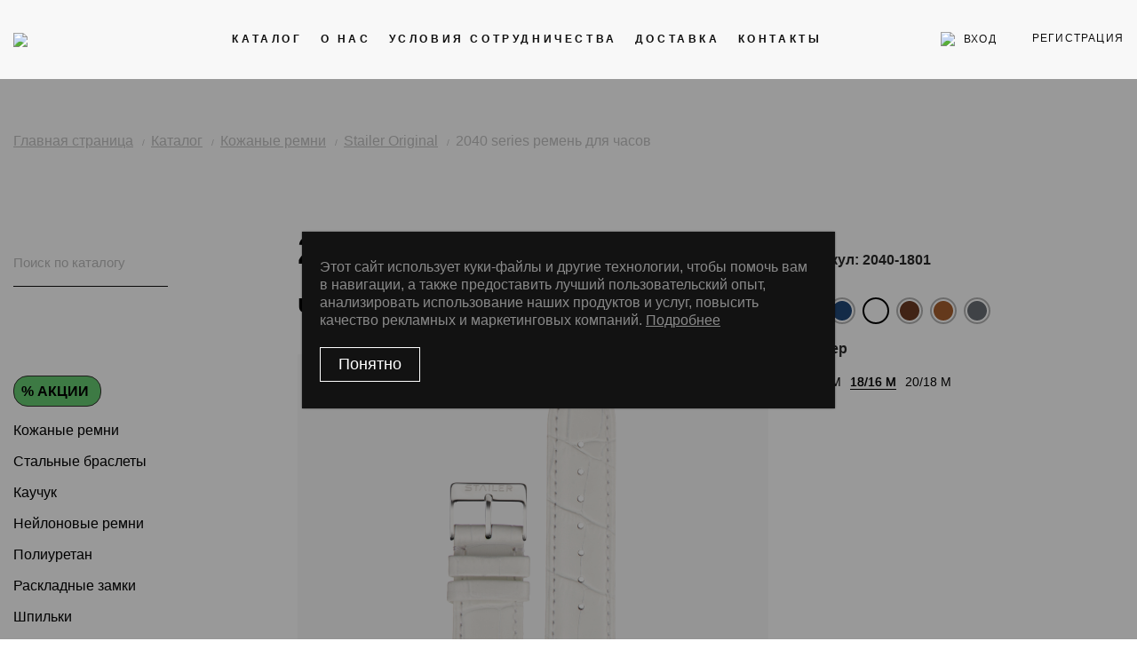

--- FILE ---
content_type: text/html; charset=UTF-8
request_url: https://www.stailer-group.com/catalog/stailer-original/2040_series_remen_dlya_chasov/
body_size: 18732
content:

<!DOCTYPE html>
<html lang="en">

<head>
    <meta http-equiv="X-UA-Compatible" content="IE=edge">
    <meta name="viewport" content="width=device-width, initial-scale=1, user-scalable=0">
    <meta name="format-detection" content="telephone=no">
    <title>2040 series ремень для часов купить оптом</title>

    <meta http-equiv="Content-Type" content="text/html; charset=UTF-8" />
<meta name="robots" content="index, follow" />
<meta name="keywords" content="2040 series ремень для часов" />
<meta name="description" content="2040 series ремень для часов заказать в интернет магазине Stailer Group. Выгодные цены. Оперативная доставка по РФ." />
<link href="/bitrix/css/main/themes/green/style.min.css?1604604531334" type="text/css"  rel="stylesheet" />
<link href="/bitrix/js/ui/design-tokens/dist/ui.design-tokens.min.css?173068502123463" type="text/css"  rel="stylesheet" />
<link href="/bitrix/js/ui/fonts/opensans/ui.font.opensans.min.css?16902980842320" type="text/css"  rel="stylesheet" />
<link href="/bitrix/js/main/popup/dist/main.popup.bundle.min.css?173068512526589" type="text/css"  rel="stylesheet" />
<link href="/bitrix/cache/css/s1/stailer/page_8b770329b616acb1f5564f50b90cc520/page_8b770329b616acb1f5564f50b90cc520_v1.css?17629138985015" type="text/css"  rel="stylesheet" />
<link href="/bitrix/cache/css/s1/stailer/template_e73dc30bcf4dc9921f1f4c0a948407b4/template_e73dc30bcf4dc9921f1f4c0a948407b4_v1.css?1762913888266606" type="text/css"  data-template-style="true" rel="stylesheet" />
<script>if(!window.BX)window.BX={};if(!window.BX.message)window.BX.message=function(mess){if(typeof mess==='object'){for(let i in mess) {BX.message[i]=mess[i];} return true;}};</script>
<script>(window.BX||top.BX).message({"JS_CORE_LOADING":"Загрузка...","JS_CORE_NO_DATA":"- Нет данных -","JS_CORE_WINDOW_CLOSE":"Закрыть","JS_CORE_WINDOW_EXPAND":"Развернуть","JS_CORE_WINDOW_NARROW":"Свернуть в окно","JS_CORE_WINDOW_SAVE":"Сохранить","JS_CORE_WINDOW_CANCEL":"Отменить","JS_CORE_WINDOW_CONTINUE":"Продолжить","JS_CORE_H":"ч","JS_CORE_M":"м","JS_CORE_S":"с","JSADM_AI_HIDE_EXTRA":"Скрыть лишние","JSADM_AI_ALL_NOTIF":"Показать все","JSADM_AUTH_REQ":"Требуется авторизация!","JS_CORE_WINDOW_AUTH":"Войти","JS_CORE_IMAGE_FULL":"Полный размер"});</script>

<script src="/bitrix/js/main/core/core.min.js?1730685124225181"></script>

<script>BX.Runtime.registerExtension({"name":"main.core","namespace":"BX","loaded":true});</script>
<script>BX.setJSList(["\/bitrix\/js\/main\/core\/core_ajax.js","\/bitrix\/js\/main\/core\/core_promise.js","\/bitrix\/js\/main\/polyfill\/promise\/js\/promise.js","\/bitrix\/js\/main\/loadext\/loadext.js","\/bitrix\/js\/main\/loadext\/extension.js","\/bitrix\/js\/main\/polyfill\/promise\/js\/promise.js","\/bitrix\/js\/main\/polyfill\/find\/js\/find.js","\/bitrix\/js\/main\/polyfill\/includes\/js\/includes.js","\/bitrix\/js\/main\/polyfill\/matches\/js\/matches.js","\/bitrix\/js\/ui\/polyfill\/closest\/js\/closest.js","\/bitrix\/js\/main\/polyfill\/fill\/main.polyfill.fill.js","\/bitrix\/js\/main\/polyfill\/find\/js\/find.js","\/bitrix\/js\/main\/polyfill\/matches\/js\/matches.js","\/bitrix\/js\/main\/polyfill\/core\/dist\/polyfill.bundle.js","\/bitrix\/js\/main\/core\/core.js","\/bitrix\/js\/main\/polyfill\/intersectionobserver\/js\/intersectionobserver.js","\/bitrix\/js\/main\/lazyload\/dist\/lazyload.bundle.js","\/bitrix\/js\/main\/polyfill\/core\/dist\/polyfill.bundle.js","\/bitrix\/js\/main\/parambag\/dist\/parambag.bundle.js"]);
</script>
<script>BX.Runtime.registerExtension({"name":"ui.dexie","namespace":"BX.Dexie3","loaded":true});</script>
<script>BX.Runtime.registerExtension({"name":"ls","namespace":"window","loaded":true});</script>
<script>BX.Runtime.registerExtension({"name":"fx","namespace":"window","loaded":true});</script>
<script>BX.Runtime.registerExtension({"name":"fc","namespace":"window","loaded":true});</script>
<script>BX.Runtime.registerExtension({"name":"pull.protobuf","namespace":"BX","loaded":true});</script>
<script>BX.Runtime.registerExtension({"name":"rest.client","namespace":"window","loaded":true});</script>
<script>(window.BX||top.BX).message({"pull_server_enabled":"N","pull_config_timestamp":0,"pull_guest_mode":"N","pull_guest_user_id":0});(window.BX||top.BX).message({"PULL_OLD_REVISION":"Для продолжения корректной работы с сайтом необходимо перезагрузить страницу."});</script>
<script>BX.Runtime.registerExtension({"name":"pull.client","namespace":"BX","loaded":true});</script>
<script>BX.Runtime.registerExtension({"name":"pull","namespace":"window","loaded":true});</script>
<script>BX.Runtime.registerExtension({"name":"jquery2","namespace":"window","loaded":true});</script>
<script type="extension/settings" data-extension="currency.currency-core">{"region":"ru"}</script>
<script>BX.Runtime.registerExtension({"name":"currency.currency-core","namespace":"BX.Currency","loaded":true});</script>
<script>BX.Runtime.registerExtension({"name":"currency","namespace":"window","loaded":true});</script>
<script>BX.Runtime.registerExtension({"name":"ui.design-tokens","namespace":"window","loaded":true});</script>
<script>BX.Runtime.registerExtension({"name":"ui.fonts.opensans","namespace":"window","loaded":true});</script>
<script>BX.Runtime.registerExtension({"name":"main.popup","namespace":"BX.Main","loaded":true});</script>
<script>BX.Runtime.registerExtension({"name":"popup","namespace":"window","loaded":true});</script>
<script>(window.BX||top.BX).message({"LANGUAGE_ID":"ru","FORMAT_DATE":"DD.MM.YYYY","FORMAT_DATETIME":"DD.MM.YYYY HH:MI:SS","COOKIE_PREFIX":"BITRIX_SM","SERVER_TZ_OFFSET":"10800","UTF_MODE":"Y","SITE_ID":"s1","SITE_DIR":"\/","USER_ID":"","SERVER_TIME":1769707332,"USER_TZ_OFFSET":0,"USER_TZ_AUTO":"Y","bitrix_sessid":"d7e3005ad15a69c1f534e372008cb615"});</script>


<script  src="/bitrix/cache/js/s1/stailer/kernel_main/kernel_main_v1.js?1762914066155628"></script>
<script src="/bitrix/js/ui/dexie/dist/dexie3.bundle.min.js?173068499988274"></script>
<script src="/bitrix/js/main/core/core_ls.min.js?16046045287365"></script>
<script src="/bitrix/js/main/core/core_frame_cache.min.js?173068504811210"></script>
<script src="/bitrix/js/pull/protobuf/protobuf.min.js?161642099676433"></script>
<script src="/bitrix/js/pull/protobuf/model.min.js?161642099614190"></script>
<script src="/bitrix/js/rest/client/rest.client.min.js?16902923439240"></script>
<script src="/bitrix/js/pull/client/pull.client.min.js?173068497949664"></script>
<script src="/bitrix/js/main/jquery/jquery-2.2.4.min.js?169029810185578"></script>
<script src="/bitrix/js/currency/currency-core/dist/currency-core.bundle.min.js?17306849424569"></script>
<script src="/bitrix/js/currency/core_currency.min.js?1730684942835"></script>
<script src="/bitrix/js/main/popup/dist/main.popup.bundle.min.js?173068512565924"></script>
<script>BX.setJSList(["\/bitrix\/js\/main\/core\/core_fx.js","\/bitrix\/js\/main\/session.js","\/bitrix\/js\/main\/pageobject\/pageobject.js","\/bitrix\/js\/main\/core\/core_window.js","\/bitrix\/js\/main\/date\/main.date.js","\/bitrix\/js\/main\/core\/core_date.js","\/bitrix\/js\/main\/utils.js","\/local\/templates\/stailer\/components\/bitrix\/catalog.element\/.default\/script.js","\/local\/templates\/stailer\/assets\/js\/swiper-bundle.min.js","\/local\/templates\/stailer\/assets\/js\/vendors.js","\/local\/templates\/stailer\/assets\/js\/app.js","\/local\/templates\/stailer\/assets\/js\/registration.js","\/local\/templates\/stailer\/assets\/js\/lk.js","\/local\/templates\/stailer\/assets\/js\/send-employee-data.js","\/local\/templates\/stailer\/assets\/js\/custom.js","\/local\/templates\/stailer\/assets\/js\/header-basket.js","\/local\/templates\/stailer\/assets\/js\/libs\/lazysizes.min.js","\/local\/templates\/stailer\/components\/bitrix\/system.auth.forgotpasswd\/.default\/script.js"]);</script>
<script>BX.setCSSList(["\/local\/templates\/stailer\/components\/bitrix\/catalog.section.list\/tree\/style.css","\/local\/templates\/stailer\/components\/bitrix\/catalog.element\/.default\/style.css","\/bitrix\/components\/bitrix\/system.pagenavigation\/templates\/round\/style.css","\/local\/templates\/stailer\/components\/bitrix\/catalog.section\/catalog\/style.css","\/local\/templates\/stailer\/assets\/css\/vendors.css","\/local\/templates\/stailer\/assets\/css\/app.unminify.css","\/local\/templates\/stailer\/assets\/css\/custom.css","\/local\/templates\/stailer\/assets\/css\/swiper-bundle.min.css"]);</script>
<script>
					(function () {
						"use strict";

						var counter = function ()
						{
							var cookie = (function (name) {
								var parts = ("; " + document.cookie).split("; " + name + "=");
								if (parts.length == 2) {
									try {return JSON.parse(decodeURIComponent(parts.pop().split(";").shift()));}
									catch (e) {}
								}
							})("BITRIX_CONVERSION_CONTEXT_s1");

							if (cookie && cookie.EXPIRE >= BX.message("SERVER_TIME"))
								return;

							var request = new XMLHttpRequest();
							request.open("POST", "/bitrix/tools/conversion/ajax_counter.php", true);
							request.setRequestHeader("Content-type", "application/x-www-form-urlencoded");
							request.send(
								"SITE_ID="+encodeURIComponent("s1")+
								"&sessid="+encodeURIComponent(BX.bitrix_sessid())+
								"&HTTP_REFERER="+encodeURIComponent(document.referrer)
							);
						};

						if (window.frameRequestStart === true)
							BX.addCustomEvent("onFrameDataReceived", counter);
						else
							BX.ready(counter);
					})();
				</script>



<script  src="/bitrix/cache/js/s1/stailer/template_8d95d3f693d2294a8b76e970f90371bc/template_8d95d3f693d2294a8b76e970f90371bc_v1.js?1762913888394594"></script>
<script  src="/bitrix/cache/js/s1/stailer/page_9739a8ca7198527cecd4653dfa1387b9/page_9739a8ca7198527cecd4653dfa1387b9_v1.js?1762913898100921"></script>
<script>var _ba = _ba || []; _ba.push(["aid", "13e84adfe19d4fbbbbc194c304ca0a38"]); _ba.push(["host", "www.stailer-group.com"]); (function() {var ba = document.createElement("script"); ba.type = "text/javascript"; ba.async = true;ba.src = (document.location.protocol == "https:" ? "https://" : "http://") + "bitrix.info/ba.js";var s = document.getElementsByTagName("script")[0];s.parentNode.insertBefore(ba, s);})();</script>



    <link rel="apple-touch-icon" sizes="57x57" href="/local/templates/stailer/favicon/apple-icon-57x57.png">
    <link rel="apple-touch-icon" sizes="60x60" href="/local/templates/stailer/favicon/apple-icon-60x60.png">
    <link rel="apple-touch-icon" sizes="72x72" href="/local/templates/stailer/favicon/apple-icon-72x72.png">
    <link rel="apple-touch-icon" sizes="76x76" href="/local/templates/stailer/favicon/apple-icon-76x76.png">
    <link rel="apple-touch-icon" sizes="114x114" href="/local/templates/stailer/favicon/apple-icon-114x114.png">
    <link rel="apple-touch-icon" sizes="120x120" href="/local/templates/stailer/favicon/apple-icon-120x120.png">
    <link rel="apple-touch-icon" sizes="144x144" href="/local/templates/stailer/favicon/apple-icon-144x144.png">
    <link rel="apple-touch-icon" sizes="152x152" href="/local/templates/stailer/favicon/apple-icon-152x152.png">
    <link rel="apple-touch-icon" sizes="180x180" href="/local/templates/stailer/favicon/apple-icon-180x180.png">
    <link rel="icon" type="image/png" sizes="192x192" href="/local/templates/stailer/favicon/android-icon-192x192.png">
    <link rel="icon" type="image/png" sizes="32x32" href="/local/templates/stailer/favicon/favicon-32x32.png">
    <link rel="icon" type="image/png" sizes="96x96" href="/local/templates/stailer/favicon/favicon-96x96.png">
    <link rel="icon" type="image/png" sizes="16x16" href="/local/templates/stailer/favicon/favicon-16x16.png">
    <link rel="manifest" href="/local/templates/stailer/favicon/manifest.json">
    <meta name="msapplication-TileColor" content="#ffffff">
    <meta name="msapplication-TileImage" content="/local/templates/stailer/favicon/ms-icon-144x144.png">
    <meta name="theme-color" content="#ffffff">

    <!-- Yandex.Metrika counter -->
    <script type="text/javascript">
        (function(m, e, t, r, i, k, a) {
            m[i] = m[i] || function() {
                (m[i].a = m[i].a || []).push(arguments)
            };
            m[i].l = 1 * new Date();
            k = e.createElement(t), a = e.getElementsByTagName(t)[0], k.async = 1, k.src = r, a.parentNode.insertBefore(k, a)
        })
        (window, document, "script", "https://mc.yandex.ru/metrika/tag.js", "ym");

        ym(75293230, "init", {
            clickmap: true,
            trackLinks: true,
            accurateTrackBounce: true,
            webvisor: true,
            ecommerce: "dataLayer"
        });
    </script>
    <noscript>
        <div><img src="https://mc.yandex.ru/watch/75293230" style="position:absolute; left:-9999px;" alt="" /></div>
    </noscript>
    <!-- /Yandex.Metrika counter -->

</head>

<script>
    BX.Currency.setCurrencyFormat('RUB', {'CURRENCY':'RUB','LID':'ru','FORMAT_STRING':'# &#8381;','FULL_NAME':'Российский рубль','DEC_POINT':'.','THOUSANDS_SEP':'&nbsp;','DECIMALS':'2','THOUSANDS_VARIANT':'B','HIDE_ZERO':'Y','CREATED_BY':'','DATE_CREATE':'2020-08-09 00:00:38','MODIFIED_BY':'4','TIMESTAMP_X':'2021-01-27 23:40:42','TEMPLATE':{'SINGLE':'# &#8381;','PARTS':['#',' &#8381;'],'VALUE_INDEX':'0'}});
</script>

<div id="panel"></div>

<body class="body ">
    <div id="app">

        
            <header class="header sticky animate__animated ">
                <div class="container container-position">

                    <div class="header__first-line ">
                        <div class="header__btn-group">
                            <div class="header__btn-group--login-block">

                                
                                    <a class="auth-link js-login-modal" href="#" alt="login">
                                        <div class="auth-link__image-wrapper">
                                            <img class="auth-link__image" src="/local/templates/stailer/assets/img/icons/person.svg">
                                        </div>
                                        <span>вход</span>
                                    </a>
                                    <a class="auth-link auth-link--lg js-register-modal" href="#" alt="login">регистрация</a>

                                
                            </div>
                            <a class="nav__btn-toggle" id="toggle">
                                <span class="top"></span>
                                <span class="middle"></span>
                                <span class="bottom"></span>
                            </a>
                        </div>
                    </div>

                    <div class="logotype-block">
                        <a class="logotype-block__wrapper" href="/" title="Stailer group">
                            <img class="logotype-block__image" src="/local/templates/stailer/assets/img/logotype/logotype.svg">
                        </a>

                        
                        <h1 class="header__tagline"><span>Оптовые поставки ремней и браслетов для часов</span><span class="header__tagline header__tagline--dark-grey">с 1996 года</span></h1>
                    </div>
                    <nav class="nav js-navigation">
                        <ul class="nav__list">

                            
                                <li class="nav__item nav__item--xs"><a class="nav__link js-login-modal" href="#">Вход</a></li>
                                <li class="nav__item nav__item--xs"><a class="nav__link js-register-modal" href="#">Регистрация</a></li>

                            
                            


	
	
		<li class="nav__item">
			<a class="nav__link nav__link--after" href="/catalog/" alt="Каталог">Каталог</a>

			<div class="sub-menu">
                <div class="sub-menu__inner">
                    <div class="input-group d-lg-none">
                    	<label class="input-group__label" for="search-item">Поиск по каталогу</label>
                    	<input class="input-group__input-catalog" id="search-item" type="text">
                    </div>
                    <ul class="sub-menu__list">
	
	

	
				<li class="sub-menu__item"><a class="sub-menu__link" href="/catalog/sales/" alt="Акции">Акции</a></li>
	
	

	
	
	
	
	
	
	
				<li class="sub-menu__item"><a class="sub-menu__link" href="/catalog/kozhanye-remni/" alt="Кожаные ремни">Кожаные ремни</a></li>
	
	

	
	
	
	
	
	
	
	
	
	
	
	
	
	
	
	
	
	
	
	
	
	
	
	
	
	
	
	
	
	
	
	
	
	
	
	
	
	
	
	
	
	
	
	
	
	
	
	
	
	
	
	
	
	
	
	
	
	
	
	
	
	
	
	
	
	
	
	
	
	
	
	
	
	
	
	
	
	
	
	
	
	
	
	
	
				<li class="sub-menu__item"><a class="sub-menu__link" href="/catalog/__3/" alt="Стальные браслеты">Стальные браслеты</a></li>
	
	

	
	
	
	
	
	
	
	
	
				<li class="sub-menu__item"><a class="sub-menu__link" href="/catalog/kauchuk/" alt="Каучук">Каучук</a></li>
	
	

	
	
	
	
	
	
	
	
	
				<li class="sub-menu__item"><a class="sub-menu__link" href="/catalog/remni-neylonovye/" alt="Нейлоновые ремни">Нейлоновые ремни</a></li>
	
	

	
	
	
				<li class="sub-menu__item"><a class="sub-menu__link" href="/catalog/plastik/" alt="Полиуретан">Полиуретан</a></li>
	
	

	
				<li class="sub-menu__item"><a class="sub-menu__link" href="/catalog/raskladnye-zamki/" alt="Раскладные замки">Раскладные замки</a></li>
	
	

	
	
	
	
	
	
	
				<li class="sub-menu__item"><a class="sub-menu__link" href="/catalog/shpilki/" alt="Шпильки">Шпильки</a></li>
	
	

	
	
	
				<li class="sub-menu__item"><a class="sub-menu__link" href="/catalog/aksessuary/" alt="Аксессуары">Аксессуары</a></li>
	
	

	
				<li class="sub-menu__item"><a class="sub-menu__link" href="/catalog/stekla-dlya-chasov/" alt="Стекла для часов">Стекла для часов</a></li>
	
	

	
	
	
	
	
	
				<li class="sub-menu__item"><a class="sub-menu__link" href="/catalog/torgovoe-oborudovanie/" alt="Торговое оборудование">Торговое оборудование</a></li>
	
	

				</ul>
	            
				
	        </div>
	    </div>
	</li>


                            
			<li class="nav__item"><a class="nav__link" href="/about/" alt="О нас">О нас</a></li>
			<li class="nav__item"><a class="nav__link" href="/cooperation/" alt="Условия сотрудничества">Условия сотрудничества</a></li>
			<li class="nav__item"><a class="nav__link" href="/about/delivery/" alt="Доставка">Доставка</a></li>
			<li class="nav__item"><a class="nav__link" href="/about/contacts/" alt="Контакты">Контакты</a></li>
	                        </ul>
                    </nav>
                </div>
            </header>
        
        
                        <div class="container ">

                            
                                <nav class="breadcrumbs breadcrumbs--pos"><ul class="breadcrumbs__list" itemprop="http://schema.org/breadcrumb" itemscope itemtype="http://schema.org/BreadcrumbList">
		<li class="breadcrumbs__item" itemprop="itemListElement" itemscope itemtype="http://schema.org/ListItem">
			<a href="/" title="Главная страница" class="breadcrumbs__link" itemprop="url">
				Главная страница
			</a>
			<meta itemprop="position" content="1" />
		</li>
		<li class="breadcrumbs__item" itemprop="itemListElement" itemscope itemtype="http://schema.org/ListItem">
			<a href="/catalog/" title="Каталог" class="breadcrumbs__link" itemprop="url">
				Каталог
			</a>
			<meta itemprop="position" content="2" />
		</li>
		<li class="breadcrumbs__item" itemprop="itemListElement" itemscope itemtype="http://schema.org/ListItem">
			<a href="/catalog/kozhanye-remni/" title="Кожаные ремни" class="breadcrumbs__link" itemprop="url">
				Кожаные ремни
			</a>
			<meta itemprop="position" content="3" />
		</li>
		<li class="breadcrumbs__item" itemprop="itemListElement" itemscope itemtype="http://schema.org/ListItem">
			<a href="/catalog/stailer-original/" title="Stailer Original" class="breadcrumbs__link" itemprop="url">
				Stailer Original
			</a>
			<meta itemprop="position" content="4" />
		</li>
		<li class="breadcrumbs__item" itemprop="itemListElement" itemscope itemtype="http://schema.org/ListItem">
			<a href="" title="2040 series ремень для часов" class="breadcrumbs__link" itemprop="url">
				2040 series ремень для часов
			</a>
			<meta itemprop="position" content="5" />
		</li></ul><a class="breadcrumbs__back" href="/catalog/stailer-original/" title="Назад"></a></nav>                            
                        
<div class="row">
  <div class="col-md-12 col-lg-9 offset-lg-3">
  </div>
</div> 

<div class="row">

  <div class="col-md-12 col-lg-3">
    <div>

      <div class="js-height-clearfix"></div>

      	<nav class="sidebar">
    <form class="sidebar__form search-form search-form--pos" method="GET" action="/catalog/">
        <div class="search-form__wrapper">
            <input class="search-form__input search-form__input--white" name="q" type="text" placeholder="Поиск по каталогу"  value="">
            <button class="search-form__submit" type="submit"></button>
        </div>
    </form>

    <ul class="sidebar__list">
	</li>
	<li id="bx_1847241719_1254" class="sidebar__item"><a href="/catalog/sales/" class="sidebar__link sidebar__link--discount">% Акции</a>
		<ul class='sub-catalog' style='display: none'>
		<li id="bx_1847241719_1258" class="sub-catalog__item"><a href="/catalog/sales-bennett-murray/" class="sub-catalog__link">BENNETT&MURRAY</a></li>
		<li id="bx_1847241719_1260" class="sub-catalog__item"><a href="/catalog/sales-premium-caoutchouc/" class="sub-catalog__link">PREMIUM CAOUTCHOUC</a></li>
		<li id="bx_1847241719_1257" class="sub-catalog__item"><a href="/catalog/sales-stailer-original/" class="sub-catalog__link">STAILER ORIGINAL</a></li>
		<li id="bx_1847241719_1256" class="sub-catalog__item"><a href="/catalog/sales-stailer-premium/" class="sub-catalog__link">STAILER PREMIUM</a></li>
		<li id="bx_1847241719_1255" class="sub-catalog__item"><a href="/catalog/sales-remni-iz-silikona/" class="sub-catalog__link">РЕМНИ ИЗ СИЛИКОНА</a></li>
		<li id="bx_1847241719_1259" class="sub-catalog__item"><a href="/catalog/sales-torgovoe-oborudovanie/" class="sub-catalog__link">ТОРГОВОЕ ОБОРУДОВАНИЕ</a></li>
		</ul>
	
	</li>
	<li id="bx_1847241719_42" class="sidebar__item"><a href="/catalog/kozhanye-remni/" class="sidebar__link">Кожаные ремни</a>
		<ul class='sub-catalog' style='display: none'>
		<li id="bx_1847241719_43" class="sub-catalog__item"><a href="/catalog/stailer-original/" class="sub-catalog__link">Stailer Original</a></li>
		<li id="bx_1847241719_44" class="sub-catalog__item"><a href="/catalog/stailer-premium/" class="sub-catalog__link">Stailer Premium</a></li>
		<li id="bx_1847241719_1164" class="sub-catalog__item"><a href="/catalog/stailer-lux/" class="sub-catalog__link">Stailer Lux</a></li>
		<li id="bx_1847241719_534" class="sub-catalog__item"><a href="/catalog/bennett-murray/" class="sub-catalog__link">Bennett&Murray</a></li>
		<li id="bx_1847241719_1040" class="sub-catalog__item"><a href="/catalog/armo/" class="sub-catalog__link">ARMO</a></li>
		<li id="bx_1847241719_1138" class="sub-catalog__item"><a href="/catalog/modeno/" class="sub-catalog__link">Modeno</a></li>
		<li id="bx_1847241719_60" class="sub-catalog__item"><a href="/catalog/happel/" class="sub-catalog__link">Happel</a></li>
		<li id="bx_1847241719_100" class="sub-catalog__item"><a href="/catalog/element/" class="sub-catalog__link">Element</a></li>
		<li id="bx_1847241719_62" class="sub-catalog__item"><a href="/catalog/spetsremni/" class="sub-catalog__link">Спецремни</a></li>
		</ul>
	
	</li>
	<li id="bx_1847241719_21" class="sidebar__item"><a href="/catalog/__3/" class="sidebar__link">Стальные браслеты</a>
		<ul class='sub-catalog' style='display: none'>
		<li id="bx_1847241719_36" class="sub-catalog__item"><a href="/catalog/_stailer/" class="sub-catalog__link">Stailer</a></li>
		<li id="bx_1847241719_22" class="sub-catalog__item"><a href="/catalog/_inox_plus/" class="sub-catalog__link">INOX Plus</a></li>
		<li id="bx_1847241719_1208" class="sub-catalog__item"><a href="/catalog/g-700-series/" class="sub-catalog__link">G-700 series</a></li>
		<li id="bx_1847241719_701" class="sub-catalog__item"><a href="/catalog/g-500-series/" class="sub-catalog__link">G-500 series</a></li>
		<li id="bx_1847241719_700" class="sub-catalog__item"><a href="/catalog/s-700-series/" class="sub-catalog__link">S-700 series</a></li>
		<li id="bx_1847241719_702" class="sub-catalog__item"><a href="/catalog/dlya-chasov-apple-watch/" class="sub-catalog__link">Браслеты для смарт часов</a></li>
		</ul>
	
	</li>
	<li id="bx_1847241719_50" class="sidebar__item"><a href="/catalog/kauchuk/" class="sidebar__link">Каучук</a>
		<ul class='sub-catalog' style='display: none'>
		<li id="bx_1847241719_104" class="sub-catalog__item"><a href="/catalog/stailer2/" class="sub-catalog__link">Stailer</a></li>
		<li id="bx_1847241719_105" class="sub-catalog__item"><a href="/catalog/noomoon/" class="sub-catalog__link">NOOMOON</a></li>
		<li id="bx_1847241719_687" class="sub-catalog__item"><a href="/catalog/remni-iz-silikona/" class="sub-catalog__link">Ремни из силикона</a></li>
		</ul>
	
	</li>
	<li id="bx_1847241719_49" class="sidebar__item"><a href="/catalog/remni-neylonovye/" class="sidebar__link">Нейлоновые ремни</a>
		<ul class='sub-catalog' style='display: none'>
		<li id="bx_1847241719_101" class="sub-catalog__item"><a href="/catalog/nato-standart/" class="sub-catalog__link">NATO</a></li>
		<li id="bx_1847241719_102" class="sub-catalog__item"><a href="/catalog/zulu/" class="sub-catalog__link">ZULU</a></li>
		</ul>
	
	</li>
	<li id="bx_1847241719_51" class="sidebar__item"><a href="/catalog/plastik/" class="sidebar__link">Полиуретан</a></li>
	<li id="bx_1847241719_52" class="sidebar__item"><a href="/catalog/raskladnye-zamki/" class="sidebar__link">Раскладные замки</a>
		<ul class='sub-catalog' style='display: none'>
		<li id="bx_1847241719_106" class="sub-catalog__item"><a href="/catalog/avtomat/" class="sub-catalog__link">Автомат</a></li>
		<li id="bx_1847241719_107" class="sub-catalog__item"><a href="/catalog/babochka/" class="sub-catalog__link">Бабочка</a></li>
		<li id="bx_1847241719_663" class="sub-catalog__item"><a href="/catalog/dlya-brasletov/" class="sub-catalog__link">для браслетов</a></li>
		<li id="bx_1847241719_1023" class="sub-catalog__item"><a href="/catalog/avtomat-rasprodazha/" class="sub-catalog__link">Автомат Sale</a></li>
		<li id="bx_1847241719_1024" class="sub-catalog__item"><a href="/catalog/babochka-rasprodazha/" class="sub-catalog__link">Бабочка Sale</a></li>
		<li id="bx_1847241719_1025" class="sub-catalog__item"><a href="/catalog/dlya-brasletov-rasprodazha/" class="sub-catalog__link">для браслетов Sale</a></li>
		</ul>
	
	</li>
	<li id="bx_1847241719_56" class="sidebar__item"><a href="/catalog/shpilki/" class="sidebar__link">Шпильки</a>
		<ul class='sub-catalog' style='display: none'>
		<li id="bx_1847241719_704" class="sub-catalog__item"><a href="/catalog/stailer/" class="sub-catalog__link">Stailer</a></li>
		<li id="bx_1847241719_705" class="sub-catalog__item"><a href="/catalog/noname/" class="sub-catalog__link">Noname</a></li>
		</ul>
	
	</li>
	<li id="bx_1847241719_59" class="sidebar__item"><a href="/catalog/aksessuary/" class="sidebar__link">Аксессуары</a></li>
	<li id="bx_1847241719_57" class="sidebar__item"><a href="/catalog/stekla-dlya-chasov/" class="sidebar__link">Стекла для часов</a>
		<ul class='sub-catalog' style='display: none'>
		<li id="bx_1847241719_139" class="sub-catalog__item"><a href="/catalog/vetzo-mineral/" class="sub-catalog__link">Vetzo Mineral</a></li>
		<li id="bx_1847241719_138" class="sub-catalog__item"><a href="/catalog/vetzo-saphir/" class="sub-catalog__link">Vetzo Saphir</a></li>
		</ul>
	
	</li>
	<li id="bx_1847241719_58" class="sidebar__item"><a href="/catalog/torgovoe-oborudovanie/" class="sidebar__link">Торговое оборудование</a></li>
	</ul>
</ul>

</nav>
    </div>
  </div> 

  <div class="col-md-12 col-lg-9">
  	

<div class="row" id="bx_117848907_91221">
    <div class="col-md-12 col-lg-7">




        <h1 class="page-title page-title--mb">2040-1801 Ремень д/часов Stailer</h1>
        <!--Слайдер товара-->
        <div class="swiper-container swiper-item active                                                         swiper-item--mb" data-slider="Белый" id="bx_117848907_91221_big_slider">
            <div class="swiper-wrapper">


                
                        <div class="swiper-slide">
                            <div class="double-image"><img src="/upload/images/2040.jpg"></div>
                        </div>

                    
                        <div class="swiper-slide">
                            <div class="double-image"><img src="/upload/images/2040_2.jpg"></div>
                        </div>

                    
                        <div class="swiper-slide">
                            <div class="double-image"><img src="/upload/images/2040_3.jpg"></div>
                        </div>

                    
                        <div class="swiper-slide">
                            <div class="double-image"><img src="/upload/images/2040_4.jpg"></div>
                        </div>

                    
                        <div class="swiper-slide">
                            <div class="double-image"><img src="/upload/images/2040_5.jpg"></div>
                        </div>

                    
                        <div class="swiper-slide">
                            <div class="double-image"><img src="/upload/images/2040_6.jpg"></div>
                        </div>

                    

            </div>
            <div class="swiper-button-prev"></div>
            <div class="swiper-button-next"></div>
        </div>

        <ul class="accordeon">
            
            
            <li class="accordeon__item">
                <div class="accordeon__button">Описание</div>
                <div class="accordeon__dropdown-section">
                    <div class="item-info">
                        <p class="item-info__desc item-info__desc--left">
                            Подкладка Classic Nubuck, ThermoSeal®, Дополнительная прошивка                        </p>
                    </div>
                </div>
            </li>
        </ul>
    </div>
    <div class="col-md-12 col-lg-5">
        <div class="specific specific--mt specific--pos">
            <!--Артикул товара-->
            <div class="specific__vendor specific--mb">
                <div class="specific__vendor--color"><span class="specific__vendor--size active" id="offer-article">Артикул: 2040-1801</span></div>
            </div>


            
            <div class="additional-filters" id="bx_117848907_91221_skudiv">
                <form id="order" method="POST" action="#">
                    
                                                    <ul class=" additional-filters__color-block" data-entity="sku-line-block">

                                

                                                                        <li class="additional-filters__color-item link-color" OnClick="location.href='/catalog/stailer-original/2041_series_remen_dlya_chasov/?oid=91213'; return false;">
                                                                                <label>
                                            <input class="additional-filters__input" type="radio" value="Черный" name="color">
                                            <div class="additional-filters__color-btn additional-filters__color-btn--image" title="Черный" style="background-image: url('/upload/uf/dea/dea54ed3bf1ccc96bc2223ef8e4add73.png');" data-color="Черный"></div>
                                        </label>

                                        </li>


                                                                            <li class="additional-filters__color-item link-color" OnClick="location.href='/catalog/stailer-original/2047_series_remen_dlya_chasov/?oid=91683'; return false;">
                                                                                <label>
                                            <input class="additional-filters__input" type="radio" value="Синий" name="color">
                                            <div class="additional-filters__color-btn additional-filters__color-btn--image" title="Синий" style="background-image: url('/upload/uf/166/1661c786d4790729df8f8aeb34909d98.png');" data-color="Синий"></div>
                                        </label>

                                        </li>


                                    	                                        <li class="additional-filters__color-item" data-treevalue="223_2286" data-onevalue="2286">
	                                                                                <label>
                                            <input class="additional-filters__input" type="radio" value="Белый" name="color">
                                            <div class="additional-filters__color-btn additional-filters__color-btn--image" title="Белый" style="background-image: url('/upload/uf/115/115fc20c1c6ec978951c7a08ce4d1914.png');" data-color="Белый"></div>
                                        </label>

                                        </li>


                                                                            <li class="additional-filters__color-item link-color" OnClick="location.href='/catalog/stailer-original/2042_series_remen_dlya_chasov/?oid=91150'; return false;">
                                                                                <label>
                                            <input class="additional-filters__input" type="radio" value="Коричневый" name="color">
                                            <div class="additional-filters__color-btn additional-filters__color-btn--image" title="Коричневый" style="background-image: url('/upload/uf/5eb/5eb0ddb43f800a809ce77676149ef351.png');" data-color="Коричневый"></div>
                                        </label>

                                        </li>


                                                                            <li class="additional-filters__color-item link-color" OnClick="location.href='/catalog/stailer-original/2045_series_remen_dlya_chasov/?oid=91281'; return false;">
                                                                                <label>
                                            <input class="additional-filters__input" type="radio" value="Светло-коричневый" name="color">
                                            <div class="additional-filters__color-btn additional-filters__color-btn--image" title="Светло-коричневый" style="background-image: url('/upload/uf/491/491241663c73ebba6c627d326a9b3adf.jpg');" data-color="Светло-коричневый"></div>
                                        </label>

                                        </li>


                                                                            <li class="additional-filters__color-item link-color" OnClick="location.href='/catalog/stailer-original/2044_series_remen_dlya_chasov/?oid=91419'; return false;">
                                                                                <label>
                                            <input class="additional-filters__input" type="radio" value="Серый" name="color">
                                            <div class="additional-filters__color-btn additional-filters__color-btn--image" title="Серый" style="background-image: url('/upload/uf/2e2/2e2bc5327c6e209d2db27c6a4a6b78b0.png');" data-color="Серый"></div>
                                        </label>

                                        </li>


                                    
                            </ul>


                        
                    
                                                    <!--Размеры товара-->
                            <div class="additional-filters__title">Размер</div>
                            <ul class="additional-filters__size-block" data-entity="sku-line-block">
                                	                                        <li class="additional-filters__size-item" data-treevalue="273_1486" data-onevalue="1486">
	                                            <label>
	                                                <input type="radio" name="size" value="16/14 M">
	                                                <span class="additional-filters__size-btn" data-size="16/14 M">16/14 M</span>
	                                            </label>
	                                        </li>
	                                    	                                        <li class="additional-filters__size-item" data-treevalue="273_458" data-onevalue="458">
	                                            <label>
	                                                <input type="radio" name="size" value="18/16 M">
	                                                <span class="additional-filters__size-btn" data-size="18/16 M">18/16 M</span>
	                                            </label>
	                                        </li>
	                                    	                                        <li class="additional-filters__size-item" data-treevalue="273_460" data-onevalue="460">
	                                            <label>
	                                                <input type="radio" name="size" value="20/18 M">
	                                                <span class="additional-filters__size-btn" data-size="20/18 M">20/18 M</span>
	                                            </label>
	                                        </li>
	                                    

                            </ul>
                        
                    
                    
                </form>
            </div>
        </div>
    </div>
</div>


</div>
</div>


<div class="news news--mb" id="spec_slider" data-entity="container-1">
	<h1 class="news__title">Рекомендуемые товары</h1>
	<div class="swiper-container news__slider">
		<div class="swiper-wrapper">

					
				
					<div class="swiper-slide"><a class="card" href="/catalog/stailer-original/1052_series_remen_dlya_chasov/" title="item">
	                  <div class="card__first-line">
						
					  		                  	
	                    <div class="card__category">Кожаные ремни</div>
	                  </div>
				      <div class="card__img-wrap"><img class="card__image lazyload" src="/upload/images/1052_pr.jpg" data-src="/upload/images/1052_pr.jpg" title="image"></div>
	                  <div class="card__desc">
	                    <div class="card__model">1052 series ремень для часов</div>
	                    <div class="card__brand">Stailer Original</div>
	                  </div></a>
	              	</div>
							 
					
					<div class="swiper-slide"><a class="card" href="/catalog/stailer-original/2121_series_remen_dlya_chasov/" title="item">
	                  <div class="card__first-line">
						
					  		                  	
	                    <div class="card__category">Кожаные ремни</div>
	                  </div>
				      <div class="card__img-wrap"><img class="card__image lazyload" src="/upload/images/2121_pr.jpg" data-src="/upload/images/2121_pr.jpg" title="image"></div>
	                  <div class="card__desc">
	                    <div class="card__model">2121 series ремень для часов</div>
	                    <div class="card__brand">Stailer Original</div>
	                  </div></a>
	              	</div>
							 
					
					<div class="swiper-slide"><a class="card" href="/catalog/stailer-original/2051_series_remen_dlya_chasov/" title="item">
	                  <div class="card__first-line">
						
					  		                  	
	                    <div class="card__category">Кожаные ремни</div>
	                  </div>
				      <div class="card__img-wrap"><img class="card__image lazyload" src="/upload/images/2051_pr.jpg" data-src="/upload/images/2051_pr.jpg" title="image"></div>
	                  <div class="card__desc">
	                    <div class="card__model">2051 series ремень для часов</div>
	                    <div class="card__brand">Stailer Original</div>
	                  </div></a>
	              	</div>
							 
									
					
				
					<div class="swiper-slide"><a class="card" href="/catalog/stailer-original/2062_series_remen_dlya_chasov/" title="item">
	                  <div class="card__first-line">
						
					  		                  	
	                    <div class="card__category">Кожаные ремни</div>
	                  </div>
				      <div class="card__img-wrap"><img class="card__image lazyload" src="/upload/images/2062_pr.jpg" data-src="/upload/images/2062_pr.jpg" title="image"></div>
	                  <div class="card__desc">
	                    <div class="card__model">2062 series ремень для часов</div>
	                    <div class="card__brand">Stailer Original</div>
	                  </div></a>
	              	</div>
							 
					
					<div class="swiper-slide"><a class="card" href="/catalog/stailer-original/2851_series_remen_dlya_chasov/" title="item">
	                  <div class="card__first-line">
						
					  		                  	
	                    <div class="card__category">Кожаные ремни</div>
	                  </div>
				      <div class="card__img-wrap"><img class="card__image lazyload" src="/upload/images/2851_pr.jpg" data-src="/upload/images/2851_pr.jpg" title="image"></div>
	                  <div class="card__desc">
	                    <div class="card__model">2851 series ремень для часов</div>
	                    <div class="card__brand">Stailer Original</div>
	                  </div></a>
	              	</div>
							 
					
					<div class="swiper-slide"><a class="card" href="/catalog/stailer-original/2072_series_remen_dlya_chasov/" title="item">
	                  <div class="card__first-line">
						
					  		                  	
	                    <div class="card__category">Кожаные ремни</div>
	                  </div>
				      <div class="card__img-wrap"><img class="card__image lazyload" src="/upload/images/2072_pr.jpg" data-src="/upload/images/2072_pr.jpg" title="image"></div>
	                  <div class="card__desc">
	                    <div class="card__model">2072 series ремень для часов</div>
	                    <div class="card__brand">Stailer Original</div>
	                  </div></a>
	              	</div>
							 
									
					
				
					<div class="swiper-slide"><a class="card" href="/catalog/stailer-original/2071_series_remen_dlya_chasov/" title="item">
	                  <div class="card__first-line">
						
					  		                  	
	                    <div class="card__category">Кожаные ремни</div>
	                  </div>
				      <div class="card__img-wrap"><img class="card__image lazyload" src="/upload/images/2071_pr.jpg" data-src="/upload/images/2071_pr.jpg" title="image"></div>
	                  <div class="card__desc">
	                    <div class="card__model">2071 series ремень для часов</div>
	                    <div class="card__brand">Stailer Original</div>
	                  </div></a>
	              	</div>
							 
					
					<div class="swiper-slide"><a class="card" href="/catalog/stailer-original/2061_series_remen_dlya_chasov/" title="item">
	                  <div class="card__first-line">
						
					  		                  	
	                    <div class="card__category">Кожаные ремни</div>
	                  </div>
				      <div class="card__img-wrap"><img class="card__image lazyload" src="/upload/images/2061_pr.jpg" data-src="/upload/images/2061_pr.jpg" title="image"></div>
	                  <div class="card__desc">
	                    <div class="card__model">2061 series ремень для часов</div>
	                    <div class="card__brand">Stailer Original</div>
	                  </div></a>
	              	</div>
							 
					
					<div class="swiper-slide"><a class="card" href="/catalog/stailer-original/2852_series_remen_dlya_chasov/" title="item">
	                  <div class="card__first-line">
						
					  		                  	
	                    <div class="card__category">Кожаные ремни</div>
	                  </div>
				      <div class="card__img-wrap"><img class="card__image lazyload" src="/upload/images/2852_pr.jpg" data-src="/upload/images/2852_pr.jpg" title="image"></div>
	                  <div class="card__desc">
	                    <div class="card__model">2852 series ремень для часов</div>
	                    <div class="card__brand">Stailer Original</div>
	                  </div></a>
	              	</div>
							 
									
					
				
					<div class="swiper-slide"><a class="card" href="/catalog/stailer-original/158m_series_remen_dlya_chasov/" title="item">
	                  <div class="card__first-line">
						
					  		                  	
	                    <div class="card__category">Кожаные ремни</div>
	                  </div>
				      <div class="card__img-wrap"><img class="card__image lazyload" src="/upload/images/158M_pr.jpg" data-src="/upload/images/158M_pr.jpg" title="image"></div>
	                  <div class="card__desc">
	                    <div class="card__model">158M series ремень для часов</div>
	                    <div class="card__brand">Stailer Original</div>
	                  </div></a>
	              	</div>
							 
					
					<div class="swiper-slide"><a class="card" href="/catalog/stailer-original/158f_series_remen_dlya_chasov/" title="item">
	                  <div class="card__first-line">
						
					  		                  	
	                    <div class="card__category">Кожаные ремни</div>
	                  </div>
				      <div class="card__img-wrap"><img class="card__image lazyload" src="" data-src="/upload/images/158f_pr.jpg" title="image"></div>
	                  <div class="card__desc">
	                    <div class="card__model">158F series ремень для часов</div>
	                    <div class="card__brand">Stailer Original</div>
	                  </div></a>
	              	</div>
							 
					
					<div class="swiper-slide"><a class="card" href="/catalog/stailer-original/1870_series_remen_dlya_chasov/" title="item">
	                  <div class="card__first-line">
						
					  		                  	
	                    <div class="card__category">Кожаные ремни</div>
	                  </div>
				      <div class="card__img-wrap"><img class="card__image lazyload" src="/upload/images/1870_pr.jpg" data-src="/upload/images/1870_pr.jpg" title="image"></div>
	                  <div class="card__desc">
	                    <div class="card__model">1870 series ремень для часов</div>
	                    <div class="card__brand">Stailer Original</div>
	                  </div></a>
	              	</div>
							 
									
							</div>

		<div class="swiper-button-prev"></div>
        <div class="swiper-button-next"></div>
        <div class="swiper-scrollbar"></div>

	</div>
</div>

		<script>
			BX.Currency.setCurrencies([{'CURRENCY':'BYN','FORMAT':{'FORMAT_STRING':'# руб.','DEC_POINT':'.','THOUSANDS_SEP':'&nbsp;','DECIMALS':2,'THOUSANDS_VARIANT':'B','HIDE_ZERO':'Y'}},{'CURRENCY':'EUR','FORMAT':{'FORMAT_STRING':'# &euro;','DEC_POINT':'.','THOUSANDS_SEP':'&nbsp;','DECIMALS':2,'THOUSANDS_VARIANT':'B','HIDE_ZERO':'Y'}},{'CURRENCY':'RUB','FORMAT':{'FORMAT_STRING':'# &#8381;','DEC_POINT':'.','THOUSANDS_SEP':'&nbsp;','DECIMALS':2,'THOUSANDS_VARIANT':'B','HIDE_ZERO':'Y'}},{'CURRENCY':'UAH','FORMAT':{'FORMAT_STRING':'# грн.','DEC_POINT':'.','THOUSANDS_SEP':'&nbsp;','DECIMALS':2,'THOUSANDS_VARIANT':'B','HIDE_ZERO':'Y'}},{'CURRENCY':'USD','FORMAT':{'FORMAT_STRING':'$#','DEC_POINT':'.','THOUSANDS_SEP':',','DECIMALS':2,'THOUSANDS_VARIANT':'C','HIDE_ZERO':'Y'}}]);
		</script>
		

<script>
    BX.message({
        ECONOMY_INFO_MESSAGE: 'Скидка #ECONOMY#',
        TITLE_ERROR: 'Ошибка',
        TITLE_BASKET_PROPS: 'Свойства товара, добавляемые в корзину',
        BASKET_UNKNOWN_ERROR: 'Неизвестная ошибка при добавлении товара в корзину',
        BTN_SEND_PROPS: 'Выбрать',
        BTN_MESSAGE_BASKET_REDIRECT: 'Перейти в корзину',
        BTN_MESSAGE_CLOSE: 'Закрыть',
        BTN_MESSAGE_CLOSE_POPUP: 'Продолжить покупки',
        TITLE_SUCCESSFUL: 'Товар добавлен в корзину',
        COMPARE_MESSAGE_OK: 'Товар добавлен в список сравнения',
        COMPARE_UNKNOWN_ERROR: 'При добавлении товара в список сравнения произошла ошибка',
        COMPARE_TITLE: 'Сравнение товаров',
        BTN_MESSAGE_COMPARE_REDIRECT: 'Перейти в список сравнения',
        PRODUCT_GIFT_LABEL: 'Подарок',
        PRICE_TOTAL_PREFIX: 'на сумму',
        RELATIVE_QUANTITY_MANY: 'много',
        RELATIVE_QUANTITY_FEW: 'мало',
        SITE_ID: 's1'
    });

    var obbx_117848907_91221 = new JCCatalogElement({'CONFIG':{'USE_CATALOG':true,'SHOW_QUANTITY':true,'SHOW_PRICE':true,'SHOW_DISCOUNT_PERCENT':true,'SHOW_OLD_PRICE':true,'USE_PRICE_COUNT':false,'DISPLAY_COMPARE':false,'SHOW_SKU_PROPS':true,'OFFER_GROUP':false,'MAIN_PICTURE_MODE':['POPUP','MAGNIFIER'],'ADD_TO_BASKET_ACTION':['BUY','ADD'],'SHOW_CLOSE_POPUP':false,'SHOW_MAX_QUANTITY':'N','RELATIVE_QUANTITY_FACTOR':'5','TEMPLATE_THEME':'green','USE_STICKERS':true,'USE_SUBSCRIBE':true,'SHOW_SLIDER':'N','SLIDER_INTERVAL':'5000','ALT':'2040 series ремень для часов','TITLE':'2040 series ремень для часов','MAGNIFIER_ZOOM_PERCENT':'200','USE_ENHANCED_ECOMMERCE':'N','DATA_LAYER_NAME':'','BRAND_PROPERTY':''},'PRODUCT_TYPE':'3','VISUAL':{'ID':'bx_117848907_91221','DISCOUNT_PERCENT_ID':'bx_117848907_91221_dsc_pict','STICKER_ID':'bx_117848907_91221_sticker','BIG_SLIDER_ID':'bx_117848907_91221_big_slider','BIG_IMG_CONT_ID':'bx_117848907_91221_bigimg_cont','SLIDER_CONT_ID':'bx_117848907_91221_slider_cont','OLD_PRICE_ID':'bx_117848907_91221_old_price','PRICE_ID':'bx_117848907_91221_price','DISCOUNT_PRICE_ID':'bx_117848907_91221_price_discount','PRICE_TOTAL':'bx_117848907_91221_price_total','SLIDER_CONT_OF_ID':'bx_117848907_91221_slider_cont_','QUANTITY_ID':'bx_117848907_91221_quantity','QUANTITY_DOWN_ID':'bx_117848907_91221_quant_down','QUANTITY_UP_ID':'bx_117848907_91221_quant_up','QUANTITY_MEASURE':'bx_117848907_91221_quant_measure','QUANTITY_LIMIT':'bx_117848907_91221_quant_limit','BUY_LINK':'bx_117848907_91221_buy_link','ADD_BASKET_LINK':'bx_117848907_91221_add_basket_link','BASKET_ACTIONS_ID':'bx_117848907_91221_basket_actions','NOT_AVAILABLE_MESS':'bx_117848907_91221_not_avail','COMPARE_LINK':'bx_117848907_91221_compare_link','TREE_ID':'bx_117848907_91221_skudiv','DISPLAY_PROP_DIV':'bx_117848907_91221_sku_prop','DISPLAY_MAIN_PROP_DIV':'bx_117848907_91221_main_sku_prop','OFFER_GROUP':'bx_117848907_91221_set_group_','BASKET_PROP_DIV':'bx_117848907_91221_basket_prop','SUBSCRIBE_LINK':'bx_117848907_91221_subscribe','TABS_ID':'bx_117848907_91221_tabs','TAB_CONTAINERS_ID':'bx_117848907_91221_tab_containers','SMALL_CARD_PANEL_ID':'bx_117848907_91221_small_card_panel','TABS_PANEL_ID':'bx_117848907_91221_tabs_panel'},'DEFAULT_PICTURE':{'PREVIEW_PICTURE':{'ID':'0','SRC':'/local/templates/stailer/components/bitrix/catalog.element/.default/images/no_photo.png','FILE_NAME':'no_photo.png','WIDTH':'150','HEIGHT':'150'},'DETAIL_PICTURE':{'ID':'0','SRC':'/local/templates/stailer/components/bitrix/catalog.element/.default/images/no_photo.png','FILE_NAME':'no_photo.png','WIDTH':'150','HEIGHT':'150'}},'PRODUCT':{'ID':'91221','ACTIVE':'Y','NAME':'2040 series ремень для часов','CATEGORY':'Кожаные ремни/Stailer Original'},'BASKET':{'QUANTITY':'quantity','BASKET_URL':'/personal/cart/','SKU_PROPS':'YToyOntpOjA7czo1OiJDT0xPUiI7aToxO3M6ODoiTkVXX1NJWkUiO30=','ADD_URL_TEMPLATE':'/catalog/stailer-original/2040_series_remen_dlya_chasov/?action=ADD2BASKET&id=#ID#','BUY_URL_TEMPLATE':'/catalog/stailer-original/2040_series_remen_dlya_chasov/?action=BUY&id=#ID#'},'OFFERS':[{'ID':'91222','CODE':'2040_2001_remen_d_chasov_stailer','NAME':'2040-2001 Ремень д/часов Stailer','TREE':{'PROP_223':'2286','PROP_273':'460'},'DISPLAY_PROPERTIES':'<tr class=\"item-info__row\"><th class=\"item-info__title\">Длина:<\/th>\n                        <td class=\"item-info__desc\">75/115<\/td><\/tr><tr class=\"item-info__row\"><th class=\"item-info__title\">Материал:<\/th>\n                        <td class=\"item-info__desc\">Натуральная кожа<\/td><\/tr><tr class=\"item-info__row\"><th class=\"item-info__title\">Артикул:<\/th>\n                        <td class=\"item-info__desc\">2040-2001<\/td><\/tr><tr class=\"item-info__row\"><th class=\"item-info__title\">Бренд:<\/th>\n                        <td class=\"item-info__desc\">Stailer Original<\/td><\/tr><tr class=\"item-info__row\"><th class=\"item-info__title\">Размер крепления:<\/th>\n                        <td class=\"item-info__desc\">20<\/td><\/tr><tr class=\"item-info__row\"><th class=\"item-info__title\">Размер пряжки:<\/th>\n                        <td class=\"item-info__desc\">18<\/td><\/tr><tr class=\"item-info__row\"><th class=\"item-info__title\">Обозначение длины:<\/th>\n                        <td class=\"item-info__desc\">M<\/td><\/tr><tr class=\"item-info__row\"><th class=\"item-info__title\">Толщина:<\/th>\n                        <td class=\"item-info__desc\">5.2-3.0<\/td><\/tr><tr class=\"item-info__row\"><th class=\"item-info__title\">Вес грамм:<\/th>\n                        <td class=\"item-info__desc\">9<\/td><\/tr>','PREVIEW_TEXT':'','PREVIEW_TEXT_TYPE':'','DETAIL_TEXT':'','DETAIL_TEXT_TYPE':'','ITEM_PRICE_MODE':'S','ITEM_PRICES':[{'UNROUND_BASE_PRICE':'710','UNROUND_PRICE':'710','BASE_PRICE':'710','PRICE':'710','ID':'30614924','PRICE_TYPE_ID':'1','CURRENCY':'RUB','DISCOUNT':'0','PERCENT':'0','QUANTITY_FROM':'','QUANTITY_TO':'','QUANTITY_HASH':'ZERO-INF','MEASURE_RATIO_ID':'','PRINT_BASE_PRICE':'710 &#8381;','RATIO_BASE_PRICE':'710','PRINT_RATIO_BASE_PRICE':'710 &#8381;','PRINT_PRICE':'710 &#8381;','RATIO_PRICE':'710','PRINT_RATIO_PRICE':'710 &#8381;','PRINT_DISCOUNT':'0 &#8381;','RATIO_DISCOUNT':'0','PRINT_RATIO_DISCOUNT':'0 &#8381;','MIN_QUANTITY':'1'}],'ITEM_PRICE_SELECTED':'0','ITEM_QUANTITY_RANGES':{'ZERO-INF':{'HASH':'ZERO-INF','QUANTITY_FROM':'','QUANTITY_TO':'','SORT_FROM':'0','SORT_TO':'INF'}},'ITEM_QUANTITY_RANGE_SELECTED':'ZERO-INF','ITEM_MEASURE_RATIOS':{'73027':{'ID':'73027','RATIO':'1','IS_DEFAULT':'Y','PRODUCT_ID':'91222'}},'ITEM_MEASURE_RATIO_SELECTED':'73027','PREVIEW_PICTURE':{'ID':'0','SRC':'/local/templates/stailer/components/bitrix/catalog.element/.default/images/no_photo.png','FILE_NAME':'no_photo.png','WIDTH':'150','HEIGHT':'150'},'DETAIL_PICTURE':{'ID':'0','SRC':'/local/templates/stailer/components/bitrix/catalog.element/.default/images/no_photo.png','FILE_NAME':'no_photo.png','WIDTH':'150','HEIGHT':'150'},'CHECK_QUANTITY':true,'MAX_QUANTITY':'129','STEP_QUANTITY':'1','QUANTITY_FLOAT':true,'MEASURE':'шт','OFFER_GROUP':false,'CAN_BUY':true,'CATALOG_SUBSCRIBE':'Y','SLIDER':[{'ID':'0','SRC':'/local/templates/stailer/components/bitrix/catalog.element/.default/images/no_photo.png','FILE_NAME':'no_photo.png','WIDTH':'150','HEIGHT':'150'}],'SLIDER_COUNT':'1','SMART_CATALOG':{'SIZE':'20/18'},'XML_ID':'a9b659bc-9760-11dd-bd09-001fc6c0cefc','PROPERTIES':{'LENGTH':{'NAME':'Длина','VALUE':'75/115'},'MATERIAL':{'NAME':'Материал','VALUE':'Натуральная кожа'},'CML2_ARTICLE':{'NAME':'Артикул','VALUE':'2040-2001'},'BRAND':{'NAME':'Бренд','VALUE':'Stailer Original'},'SIZE_MOUNT':{'NAME':'Размер крепления','VALUE':'20'},'SIZE_BUCKLE':{'NAME':'Размер пряжки','VALUE':'18'},'SIZE_NAME':{'NAME':'Обозначение длины','VALUE':'M'},'__11':{'NAME':'Толщина','VALUE':'5.2-3.0'},'WEIGHT':{'NAME':'Вес грамм','VALUE':'9'},'SAYTAKTSIYA':{'NAME':'СайтАкция','VALUE':false}},'DISPLAY_PROPERTIES_MAIN_BLOCK':'','PRICE_RANGES_RATIO_HTML':'','PRICE_RANGES_HTML':'','IMAGES':['/upload/images/2040.jpg','/upload/images/2040_2.jpg','/upload/images/2040_3.jpg','/upload/images/2040_4.jpg','/upload/images/2040_5.jpg','/upload/images/2040_6.jpg'],'TEXT':'Подкладка Classic Nubuck, ThermoSeal®, Дополнительная прошивка','ARTICLE':'2040-2001'},{'ID':'91283','CODE':'2040_1801_remen_d_chasov_stailer','NAME':'2040-1801 Ремень д/часов Stailer','TREE':{'PROP_223':'2286','PROP_273':'458'},'DISPLAY_PROPERTIES':'<tr class=\"item-info__row\"><th class=\"item-info__title\">Длина:<\/th>\n                        <td class=\"item-info__desc\">75/115<\/td><\/tr><tr class=\"item-info__row\"><th class=\"item-info__title\">Материал:<\/th>\n                        <td class=\"item-info__desc\">Натуральная кожа<\/td><\/tr><tr class=\"item-info__row\"><th class=\"item-info__title\">Артикул:<\/th>\n                        <td class=\"item-info__desc\">2040-1801<\/td><\/tr><tr class=\"item-info__row\"><th class=\"item-info__title\">Бренд:<\/th>\n                        <td class=\"item-info__desc\">Stailer Original<\/td><\/tr><tr class=\"item-info__row\"><th class=\"item-info__title\">Размер крепления:<\/th>\n                        <td class=\"item-info__desc\">18<\/td><\/tr><tr class=\"item-info__row\"><th class=\"item-info__title\">Размер пряжки:<\/th>\n                        <td class=\"item-info__desc\">16<\/td><\/tr><tr class=\"item-info__row\"><th class=\"item-info__title\">Обозначение длины:<\/th>\n                        <td class=\"item-info__desc\">M<\/td><\/tr><tr class=\"item-info__row\"><th class=\"item-info__title\">Толщина:<\/th>\n                        <td class=\"item-info__desc\">5.2-3.0<\/td><\/tr><tr class=\"item-info__row\"><th class=\"item-info__title\">Вес грамм:<\/th>\n                        <td class=\"item-info__desc\">8<\/td><\/tr>','PREVIEW_TEXT':'','PREVIEW_TEXT_TYPE':'','DETAIL_TEXT':'','DETAIL_TEXT_TYPE':'','ITEM_PRICE_MODE':'S','ITEM_PRICES':[{'UNROUND_BASE_PRICE':'680','UNROUND_PRICE':'680','BASE_PRICE':'680','PRICE':'680','ID':'30615280','PRICE_TYPE_ID':'1','CURRENCY':'RUB','DISCOUNT':'0','PERCENT':'0','QUANTITY_FROM':'','QUANTITY_TO':'','QUANTITY_HASH':'ZERO-INF','MEASURE_RATIO_ID':'','PRINT_BASE_PRICE':'680 &#8381;','RATIO_BASE_PRICE':'680','PRINT_RATIO_BASE_PRICE':'680 &#8381;','PRINT_PRICE':'680 &#8381;','RATIO_PRICE':'680','PRINT_RATIO_PRICE':'680 &#8381;','PRINT_DISCOUNT':'0 &#8381;','RATIO_DISCOUNT':'0','PRINT_RATIO_DISCOUNT':'0 &#8381;','MIN_QUANTITY':'1'}],'ITEM_PRICE_SELECTED':'0','ITEM_QUANTITY_RANGES':{'ZERO-INF':{'HASH':'ZERO-INF','QUANTITY_FROM':'','QUANTITY_TO':'','SORT_FROM':'0','SORT_TO':'INF'}},'ITEM_QUANTITY_RANGE_SELECTED':'ZERO-INF','ITEM_MEASURE_RATIOS':{'73081':{'ID':'73081','RATIO':'1','IS_DEFAULT':'Y','PRODUCT_ID':'91283'}},'ITEM_MEASURE_RATIO_SELECTED':'73081','PREVIEW_PICTURE':{'ID':'0','SRC':'/local/templates/stailer/components/bitrix/catalog.element/.default/images/no_photo.png','FILE_NAME':'no_photo.png','WIDTH':'150','HEIGHT':'150'},'DETAIL_PICTURE':{'ID':'0','SRC':'/local/templates/stailer/components/bitrix/catalog.element/.default/images/no_photo.png','FILE_NAME':'no_photo.png','WIDTH':'150','HEIGHT':'150'},'CHECK_QUANTITY':true,'MAX_QUANTITY':'264','STEP_QUANTITY':'1','QUANTITY_FLOAT':true,'MEASURE':'шт','OFFER_GROUP':false,'CAN_BUY':true,'CATALOG_SUBSCRIBE':'Y','SLIDER':[{'ID':'0','SRC':'/local/templates/stailer/components/bitrix/catalog.element/.default/images/no_photo.png','FILE_NAME':'no_photo.png','WIDTH':'150','HEIGHT':'150'}],'SLIDER_COUNT':'1','SMART_CATALOG':{'SIZE':'18/16'},'XML_ID':'350ce01c-976c-11dd-bd09-001fc6c0cefc','PROPERTIES':{'LENGTH':{'NAME':'Длина','VALUE':'75/115'},'MATERIAL':{'NAME':'Материал','VALUE':'Натуральная кожа'},'CML2_ARTICLE':{'NAME':'Артикул','VALUE':'2040-1801'},'BRAND':{'NAME':'Бренд','VALUE':'Stailer Original'},'SIZE_MOUNT':{'NAME':'Размер крепления','VALUE':'18'},'SIZE_BUCKLE':{'NAME':'Размер пряжки','VALUE':'16'},'SIZE_NAME':{'NAME':'Обозначение длины','VALUE':'M'},'__11':{'NAME':'Толщина','VALUE':'5.2-3.0'},'WEIGHT':{'NAME':'Вес грамм','VALUE':'8'},'SAYTAKTSIYA':{'NAME':'СайтАкция','VALUE':false}},'DISPLAY_PROPERTIES_MAIN_BLOCK':'','PRICE_RANGES_RATIO_HTML':'','PRICE_RANGES_HTML':'','IMAGES':['/upload/images/2040.jpg','/upload/images/2040_2.jpg','/upload/images/2040_3.jpg','/upload/images/2040_4.jpg','/upload/images/2040_5.jpg','/upload/images/2040_6.jpg'],'TEXT':'Подкладка Classic Nubuck, ThermoSeal®, Дополнительная прошивка','ARTICLE':'2040-1801'},{'ID':'91312','CODE':'2040_1601_remen_d_chasov_stailer','NAME':'2040-1601 Ремень д/часов Stailer','TREE':{'PROP_223':'2286','PROP_273':'1486'},'DISPLAY_PROPERTIES':'<tr class=\"item-info__row\"><th class=\"item-info__title\">Длина:<\/th>\n                        <td class=\"item-info__desc\">75/115<\/td><\/tr><tr class=\"item-info__row\"><th class=\"item-info__title\">Материал:<\/th>\n                        <td class=\"item-info__desc\">Натуральная кожа<\/td><\/tr><tr class=\"item-info__row\"><th class=\"item-info__title\">Артикул:<\/th>\n                        <td class=\"item-info__desc\">2040-1601<\/td><\/tr><tr class=\"item-info__row\"><th class=\"item-info__title\">Бренд:<\/th>\n                        <td class=\"item-info__desc\">Stailer Original<\/td><\/tr><tr class=\"item-info__row\"><th class=\"item-info__title\">Размер крепления:<\/th>\n                        <td class=\"item-info__desc\">16<\/td><\/tr><tr class=\"item-info__row\"><th class=\"item-info__title\">Размер пряжки:<\/th>\n                        <td class=\"item-info__desc\">14<\/td><\/tr><tr class=\"item-info__row\"><th class=\"item-info__title\">Обозначение длины:<\/th>\n                        <td class=\"item-info__desc\">M<\/td><\/tr><tr class=\"item-info__row\"><th class=\"item-info__title\">Толщина:<\/th>\n                        <td class=\"item-info__desc\">4.2-2.4<\/td><\/tr><tr class=\"item-info__row\"><th class=\"item-info__title\">Вес грамм:<\/th>\n                        <td class=\"item-info__desc\">7<\/td><\/tr>','PREVIEW_TEXT':'','PREVIEW_TEXT_TYPE':'','DETAIL_TEXT':'','DETAIL_TEXT_TYPE':'','ITEM_PRICE_MODE':'S','ITEM_PRICES':[{'UNROUND_BASE_PRICE':'680','UNROUND_PRICE':'680','BASE_PRICE':'680','PRICE':'680','ID':'30615309','PRICE_TYPE_ID':'1','CURRENCY':'RUB','DISCOUNT':'0','PERCENT':'0','QUANTITY_FROM':'','QUANTITY_TO':'','QUANTITY_HASH':'ZERO-INF','MEASURE_RATIO_ID':'','PRINT_BASE_PRICE':'680 &#8381;','RATIO_BASE_PRICE':'680','PRINT_RATIO_BASE_PRICE':'680 &#8381;','PRINT_PRICE':'680 &#8381;','RATIO_PRICE':'680','PRINT_RATIO_PRICE':'680 &#8381;','PRINT_DISCOUNT':'0 &#8381;','RATIO_DISCOUNT':'0','PRINT_RATIO_DISCOUNT':'0 &#8381;','MIN_QUANTITY':'1'}],'ITEM_PRICE_SELECTED':'0','ITEM_QUANTITY_RANGES':{'ZERO-INF':{'HASH':'ZERO-INF','QUANTITY_FROM':'','QUANTITY_TO':'','SORT_FROM':'0','SORT_TO':'INF'}},'ITEM_QUANTITY_RANGE_SELECTED':'ZERO-INF','ITEM_MEASURE_RATIOS':{'73110':{'ID':'73110','RATIO':'1','IS_DEFAULT':'Y','PRODUCT_ID':'91312'}},'ITEM_MEASURE_RATIO_SELECTED':'73110','PREVIEW_PICTURE':{'ID':'0','SRC':'/local/templates/stailer/components/bitrix/catalog.element/.default/images/no_photo.png','FILE_NAME':'no_photo.png','WIDTH':'150','HEIGHT':'150'},'DETAIL_PICTURE':{'ID':'0','SRC':'/local/templates/stailer/components/bitrix/catalog.element/.default/images/no_photo.png','FILE_NAME':'no_photo.png','WIDTH':'150','HEIGHT':'150'},'CHECK_QUANTITY':true,'MAX_QUANTITY':'3','STEP_QUANTITY':'1','QUANTITY_FLOAT':true,'MEASURE':'шт','OFFER_GROUP':false,'CAN_BUY':true,'CATALOG_SUBSCRIBE':'Y','SLIDER':[{'ID':'0','SRC':'/local/templates/stailer/components/bitrix/catalog.element/.default/images/no_photo.png','FILE_NAME':'no_photo.png','WIDTH':'150','HEIGHT':'150'}],'SLIDER_COUNT':'1','SMART_CATALOG':{'SIZE':'16/14'},'XML_ID':'34e9559c-9776-11dd-bd09-001fc6c0cefc','PROPERTIES':{'LENGTH':{'NAME':'Длина','VALUE':'75/115'},'MATERIAL':{'NAME':'Материал','VALUE':'Натуральная кожа'},'CML2_ARTICLE':{'NAME':'Артикул','VALUE':'2040-1601'},'BRAND':{'NAME':'Бренд','VALUE':'Stailer Original'},'SIZE_MOUNT':{'NAME':'Размер крепления','VALUE':'16'},'SIZE_BUCKLE':{'NAME':'Размер пряжки','VALUE':'14'},'SIZE_NAME':{'NAME':'Обозначение длины','VALUE':'M'},'__11':{'NAME':'Толщина','VALUE':'4.2-2.4'},'WEIGHT':{'NAME':'Вес грамм','VALUE':'7'},'SAYTAKTSIYA':{'NAME':'СайтАкция','VALUE':false}},'DISPLAY_PROPERTIES_MAIN_BLOCK':'','PRICE_RANGES_RATIO_HTML':'','PRICE_RANGES_HTML':'','IMAGES':['/upload/images/2040_w.jpg','/upload/images/2040_2_w.jpg','/upload/images/2040_3_w.jpg','/upload/images/2040_4_w.jpg','/upload/images/2040_5_w.jpg','/upload/images/2040_6_w.jpg'],'TEXT':'Подкладка Classic Nubuck, ThermoSeal®, Дополнительная прошивка','ARTICLE':'2040-1601'}],'OFFER_SELECTED':'1','TREE_PROPS':[{'ID':'223','SHOW_MODE':'TEXT','VALUES':{'2286':{'ID':'2286','NAME':'Белый','SORT':'11','PICT':false},'0':{'ID':'0','SORT':'9223372036854775807','NA':true,'NAME':'-','PICT':false}},'VALUES_COUNT':'2'},{'ID':'273','SHOW_MODE':'TEXT','VALUES':{'460':{'ID':'460','NAME':'20/18 M','SORT':'321','PICT':false},'458':{'ID':'458','NAME':'18/16 M','SORT':'384','PICT':false},'1486':{'ID':'1486','NAME':'16/14 M','SORT':'419','PICT':false},'0':{'ID':'0','SORT':'9223372036854775807','NA':true,'NAME':'-','PICT':false}},'VALUES_COUNT':'4'}]});
</script>
		<script>
			BX.Currency.setCurrencies([{'CURRENCY':'BYN','FORMAT':{'FORMAT_STRING':'# руб.','DEC_POINT':'.','THOUSANDS_SEP':'&nbsp;','DECIMALS':2,'THOUSANDS_VARIANT':'B','HIDE_ZERO':'Y'}},{'CURRENCY':'EUR','FORMAT':{'FORMAT_STRING':'# &euro;','DEC_POINT':'.','THOUSANDS_SEP':'&nbsp;','DECIMALS':2,'THOUSANDS_VARIANT':'B','HIDE_ZERO':'Y'}},{'CURRENCY':'RUB','FORMAT':{'FORMAT_STRING':'# &#8381;','DEC_POINT':'.','THOUSANDS_SEP':'&nbsp;','DECIMALS':2,'THOUSANDS_VARIANT':'B','HIDE_ZERO':'Y'}},{'CURRENCY':'UAH','FORMAT':{'FORMAT_STRING':'# грн.','DEC_POINT':'.','THOUSANDS_SEP':'&nbsp;','DECIMALS':2,'THOUSANDS_VARIANT':'B','HIDE_ZERO':'Y'}},{'CURRENCY':'USD','FORMAT':{'FORMAT_STRING':'$#','DEC_POINT':'.','THOUSANDS_SEP':',','DECIMALS':2,'THOUSANDS_VARIANT':'C','HIDE_ZERO':'Y'}}]);
		</script>
			<script>
		BX.ready(BX.defer(function(){
			if (!!window.obbx_117848907_91221)
			{
				window.obbx_117848907_91221.allowViewedCount(true);
			}
		}));
	</script>

	  </div> 
 
</div>

	
	
	</div>

			
 
	<div class="btn-to-top">
      <div class="btn-to-top__wrap"><img src="/local/templates/stailer/assets/img/icons/to-top.png"></div>
    </div>
	
    <noindex>
    <div class="cow">
      <div class="cow__container container">
		  <p class="cow__text">Этот сайт использует куки-файлы и другие технологии, чтобы помочь вам в навигации, а также предоставить лучший пользовательский опыт, анализировать использование наших продуктов и услуг, повысить качество рекламных и маркетинговых компаний. <a target=_blank class="cow__link" href="/about/obrabotka-personalnykh-dannykh/" rel="nofollow">Подробнее</a></p>
        <button class="cow__close button">Понятно</button>
      </div>
    </div>
  </noindex>

	
	<footer class="footer">
	  <div class="container">
	    <div class="logotype-block">
	    	<a class="logotype-block__wrapper" href="/" title="Stailer group">
	    		<img class="logotype-block__image" src="/local/templates/stailer/assets/img/logotype/logo-white.svg">
	    	</a>
	    </div>
	    <nav class="nav nav--large-mb">
	    	
<ul class="nav__list">

			<li class="nav__item"><a class="nav__link nav__link--light" href="/catalog/" alt="Каталог">Каталог</a></li>
			<li class="nav__item"><a class="nav__link nav__link--light" href="/about/" alt="О нас">О нас</a></li>
			<li class="nav__item"><a class="nav__link nav__link--light" href="/cooperation/" alt="Условия сотрудничества">Условия сотрудничества</a></li>
			<li class="nav__item"><a class="nav__link nav__link--light" href="/about/delivery/" alt="Доставка">Доставка</a></li>
			<li class="nav__item"><a class="nav__link nav__link--light" href="/about/contacts/" alt="Контакты">Контакты</a></li>
	
</ul>
	      	    </nav>
	    <ul class="copyright">
	      <li class="copyright__item copyright--order">&#169; 2026 Stailer</li>
	      <li class="copyright__item">Malaya Pirogovskaya str,<br>119435 Moscow, Russia</li>
	      <li class="copyright__item"><a class="copyright__link" href="tel:+74952800798" title="Позвоните нам">Tel: +7 495 280–07–98</a></li>
	      <li class="copyright__item"><a class="copyright__link" href="mailto:info@stailer-group.ru" title="Напишите нам">E-mail: info@stailer-group.ru</a></li>
	    </ul>
	    <ul class="footer__privacy">
	      	<li class="footer__privacy-item"><a class="footer__privacy-link" href="/about/pravovaya-informatsiya/">Правовая информация</a></li>
			<li class="footer__privacy-item"><a class="footer__privacy-link" href="/about/obrabotka-personalnykh-dannykh/">Обработка персональных данных</a></li>
	    </ul>

	  </div>
	</footer>

    <div class="modal modal-auth-warning">
    <div class="modal__window">
        <div class="modal__close modal__close-btn"></div>
        <div class="modal__header">
            <div class="modal__title">Вход в личный кабинет</div>
        </div>
        <div class="modal__body">
            <p class="modal__info"></p>
        </div>
    </div>
</div>

<div class="modal modal-register-ok">
    <div class="modal__window">
        <div class="modal__close modal__close-btn"></div>
        <div class="modal__header">
            <div class="modal__title">Вход в личный кабинет</div>
        </div>
        <div class="modal__body">
            <p class="modal__info"></p>
        </div>
    </div>
</div>


<div class="modal modal-video-instruction ">
    <div class="modal__window">
        <div class="modal__close modal__close-btn"></div>
        <div class="modal__header">
            <div class="modal__title" style="text-align:center;">Видео-инструкция</div>
        </div>
        <div class="modal__body">
            <video controls >
            </video>
        </div>
    </div>
</div>

<div class="modal modal-empty-cart" style="align-items:center;justify-content:space-around;">
    <div class="modal__window">
        <div class="modal__body">
            <div class="delete-order">
                <p class="delete-order__header">Корзина</p>
            </div>
            <div class="modal__title modal__title--f30">Подтвердите очистку корзины</div>
            <div class="modal__content">
                <div class="modal__btns-line"><a class="button button--black" href="#">Подтвердить</a><a class="modal__link modal__link--close-popup">Отменить</a></div>
                <p class="modal__counter">Окно закроется автоматически через <span class="seconds"></span>секунд</p>
            </div>
        </div>
    </div>
</div>

<div class="modal modal-delete-order" style="align-items:center;justify-content:space-around;">
    <div class="modal__window">
        <div class="modal__body">
            <div class="delete-order">
                <p class="delete-order__header">Заказ</p>
                <p class="delete-order__number"></p>
            </div>
            <div class="modal__title modal__title--f30">Подтвердите удаление товара</div>
            <div class="modal__content">
                <div class="modal__btns-line">
                    <button class="button button--black">Подтвердить</button><a class="modal__link modal__link--close-popup">Отменить</a>
                </div>
                <p class="modal__counter">Окно закроется автоматически через <span class="seconds"></span>секунд</p>
            </div>
        </div>
    </div>
</div>

<div class="modal modal-login">
    <div class="modal__window">
        <div class="modal__close modal__close-btn"></div>
        <div class="modal__header">
            <div class="modal__title">Вход в личный кабинет</div>
        </div>
        <div class="modal__body">
            <form class="form" id="authorization" method="POST" action="#">
                <div class="form__group">
                    <label class="form__label"><span>Email / Телефон</span>
                        <input class="form__input" type="text" placeholder="Введите ваш email или телефон" name="login">
                    </label>
                </div>
                <div class="form__group">
                    <label class="form__label"><span>Пароль</span>
                        <input class="form__input" type="password" placeholder="Введите пароль" name="password">
                    </label>
                </div>
                <div class="form__group">
                    <input class="button button--black" type="submit" value="Войти">
                </div>
            </form>
        </div>
        <div class="modal__footer">
            <button class="btn-link js-forget-pass" type="button">Восстановить пароль</button>
        </div>
    </div>
</div>

<div class="modal modal-register-warning">
    <div class="modal__window">
        <div class="modal__close modal__close-btn"></div>
        <div class="modal__header">
            <div class="modal__title">Регистрация в личном кабинете</div>
        </div>
        <div class="modal__body">
            <p class="modal__info">Регистрация пользователя доступна только клиентам компании. Если вы не являетесь нашим клиентом, сначала мы свяжемся с вами для заключения договора.</p>
            <button class="button button--black js-reg-open" type="button">Перейти к регистрации</button>
        </div>
    </div>
</div>

<div class="modal modal-register">
    <div class="modal__window">
        <div class="modal__close modal__close-btn"></div>
        <div class="modal__header">
            <div class="modal__title modal__title--f30">Регистрация в личном кабинете</div>
            <div class="modal__desc">
                Регистрация пользователя доступна только клиентам компании. Если вы не являетесь нашим клиентом, сначала мы свяжемся с вами для заключения договора.
            </div>
        </div>
        <div class="modal__body">
            <form class="form" id="registration" method="POST" action="#">
                <div class="form__group">
                    <div class="modal__title">Информация о компании</div>
                </div>
                <div class="form__group">
                    <label class="form__label"><span>Юридическое лицо</span>
                        <input class="form__input" type="text" placeholder="Полное название юридического лица" name="entity">
                    </label>
                </div>
                <div class="form__group">
                    <div class="row">
                        <div class="col-sm-12 col-md-6">
                            <label class="form__label"><span>Тип бизнеса</span>
                                <select class="form__input" name="business">
                                    <option value="" disabled selected>Тип бизнеса</option>
                                    <option value="Магазин">Магазин</option>
                                    <option value="Сервисный центр">Сервисный центр</option>
                                    <option value="Quick service">Quick service</option>
                                </select>
                            </label>
                        </div>
                        <div class="col-sm-12 col-md-6"></div>
                    </div>
                </div>
                <div class="form__group">
                    <div class="row">
                        <div class="col-sm-12 col-md-6">
                            <label class="form__label"><span>Страна</span>
                                <input class="form__input" type="text" placeholder="Страна" name="country">
                            </label>
                        </div>
                        <div class="col-sm-12 col-md-6">
                            <label class="form__label"><span>Город</span>
                                <input class="form__input" type="text" placeholder="Город" name="city">
                            </label>
                        </div>
                    </div>
                </div>
                <div class="form__group form__label">
                    <div style="margin-bottom:1rem">Являетесь ли вы нашим клиентом</div>
                    <div class="form__label form__group--row">
                        <label class="form__label form__label--radio">
                            <input type="radio" name="customer" value="1" style="margin-right:1rem"><span>да, я ваш клиент</span>
                        </label>
                        <label class="form__label form__label--radio">
                            <input type="radio" name="customer" value="0" style="margin-right:1rem" checked><span>нет</span>
                        </label>
                    </div>
                </div>
                <div class="form__group" style="margin-bottom: 3.8rem">
                    <label class="form__label"><span>Комментарий</span>
                        <textarea class="form__input" placeholder="Комментарний к регистрации" name="comment" rows="3"></textarea>
                    </label>
                </div>
                <div class="modal__title">Контактная информация клиента</div>
                <div class="form__group">
                    <div class="row">
                        <div class="col-sm-12 col-md-6">
                            <div class="form__group">
                                <label class="form__label"><span>ФИО</span>
                                    <input class="form__input" type="text" placeholder="ФИО контактного лица" name="user-name">
                                </label>
                            </div>
                        </div>
                        <div class="col-sm-12 col-md-6">
                            <div class="form__group">
                                <label class="form__label"><span>Должность</span>
                                    <input class="form__input" type="text" placeholder="Должность" name="position">
                                </label>
                            </div>
                        </div>
                    </div>
                </div>
                <div class="form__group">
                    <div class="row">
                        <div class="col-sm-12 col-md-6">
                            <div class="form__group">
                                <label class="form__label"><span>Email</span>
                                    <input class="form__input" id="regEmail" type="text" placeholder="E-Mail" name="email"><small class="form__help form__help--12">На указанный адрес, вам придет доступ к личному кабинету</small>
                                </label>
                            </div>
                        </div>
                        <div class="col-sm-12 col-md-6">
                            <div class="form__group">
                                <label class="form__label"><span>Телефон</span>
                                    <input class="form__input" type="tel" placeholder="+7(xxx)xxx-xx-xx" name="phone">
                                </label>
                            </div>
                        </div>
                    </div>
                </div>

                <div class="form__group">
                    <label class="form__label form__label form__label--checkbox" for="agree_news"><span style="padding: 0.2rem 0 0 3rem">Подписаться на новостную рассылку</span></label>
                    <input class="form__input form__input--checkbox" id="agree_news" type="checkbox" name="agree_news">
                </div>


                <div class="form__group">
                    <label class="form__label form__label form__label--checkbox" for="agree_terms_checkbox"><span style="padding: 0.2rem 0 0 3rem">Я даю согласие на обработку моих персональных данных</span></label>
                    <input class="form__input form__input--checkbox" id="agree_terms_checkbox" type="checkbox" name="agree_terms_val">
                </div>
                <div class="form__group form__group--row-between">
                    <input class="button button--black" id="regBtn" type="submit" value="Зарегистрироваться" data-wait="Подождите...">
                    <button class="btn-link form__reset-btn" type="reset"><span>Очистить поля</span></button>
                </div>
            </form>
        </div>
    </div>

</div>
<div class="modal modal-forget-password">
    <div class="modal__window">
        <div class="modal__close modal__close-btn"></div>
        <div class="modal__header">
            <div class="modal__title">Забыли пароль?</div>
        </div>
        <div class="modal__body">
            
<form class="form" id="forgerPass" method="POST" action="/catalog/stailer-original/2040_series_remen_dlya_chasov/?forgot_password=yes">
	<input type="hidden" name="AUTH_FORM" value="Y">
	<input type="hidden" name="TYPE" value="SEND_PWD">
  <div class="form__group">
    <label class="form__label"><span>Email</span>
      <input class="form__input" type="email" placeholder="Введите ваш email" name="USER_EMAIL"><small class="form__help">На данный адрес мы отправим<br>новый пароль</small>
    </label>
  </div>
  <div class="form__group">
    <input class="button button--black" type="submit" value="Отправить новый пароль">
  </div>
</form> 

        </div>
    </div>
</div>
<div class="modal modal-status">
    <div class="modal__window">
        <div class="modal__close modal__close-btn"></div>
        <div class="modal__header">
            <div class="modal__title" style="text-align:center"></div>
        </div>
        <div class="modal__body">
            <p class="modal__info" style="text-align:center"></p>
        </div>
    </div>
</div>
<div class="modal modal-status-order-complete">
    <div class="modal__window">
        <div class="modal__close modal__close-btn"></div>
        <div class="modal__header">
            <div class="modal__title" style="text-align:center">Ваш заказ №12 отправлен на исполнение</div>
        </div>
        <div class="modal__body">
            <p class="modal__info" style="text-align:center; padding: 0 3rem; max-width: 320px">В ближайшее время мы приступим к сборке вашего заказа</p>
        </div>
        <div class="modal__footer">
            <p class="modal__info modal__info--grey" style="text-align:center; padding: 2rem 0; max-width: 320px">Всю информацию по Вашему заказу мы так же направили вам на электроную почту</p>
        </div>
    </div>
</div>
<div class="modal modal-status-order-start">
    <div class="modal__window">
        <div class="modal__close modal__close-btn"></div>
        <div class="modal__header">
            <div class="modal__title" style="text-align:center">Ваш заказ №12 отправлен на проверку и утверждение</div>
        </div>
        <div class="modal__body">
            <p class="modal__info">
            <div class="modal__link-block"><a class="modal__link" href="#" title="Каталог">Перейти в каталог</a><a class="modal__link" href="#" title="Личный кабинет">Вернутся в личный кабинет</a></div>
            </p>
        </div>
    </div>
</div>


</div>
<div class="btn-to-top">
    <div class="btn-to-top__wrap"><img src="/local/templates/stailer/assets/img/icons/to-top.png"></div>
</div>
<div class="modal modal-news" data-target-modal="news">
    <div class="modal__window">
        <div class="modal__close modal__btn-close"></div>
        <div class="modal__header" style="background-image:url(&quot;/assets/img/photos/modal.png&quot;)"></div>
        <div class="modal__body">
            <div class="modal__title">Заголовок новости или рекламного сообщения</div>
            <div class="modal__content">
                <p class="modal__content--paragraph">
                    В наличии постоянно представлено более 5000 различных ремней для часов разных размеров,
                    длины, фактуры, цветов. Мы постоянно работаем над совершенствованием и расширением нашего
                    модельного ряда и качеством предоставляемых нами услуг.
                </p>
                <p class="modal__content--paragraph">
                    Многолетний положительный опыт сотрудничества с сотнями клиентов из различных регионов России,
                    а также стран СНГ позволяет нам предоставлять гибкую систему скидок, а также обеспечивать
                    оперативный сбор и отправку даже самых сложных заказов.

                </p>
            </div>
        </div>
    </div>
</div>
</body>
</html>

--- FILE ---
content_type: text/css
request_url: https://www.stailer-group.com/bitrix/cache/css/s1/stailer/page_8b770329b616acb1f5564f50b90cc520/page_8b770329b616acb1f5564f50b90cc520_v1.css?17629138985015
body_size: 4883
content:


/* Start:/local/templates/stailer/components/bitrix/catalog.section.list/tree/style.css?1729259593563*/
a.sidebar__link.sidebar__link--discount {
    width: fit-content;

    font-weight: 600;
    text-transform: uppercase;

    background: #65ca71;

    padding: 8px;
    border-radius: 16px;
    border: 1px rgb(52, 46, 46) solid;

    transition: 0.2s all ease-in;
}

@media (hover: hover) {
    a.sidebar__link.sidebar__link--discount:active {
        opacity: 0.7;
    }

    a.sidebar__link.sidebar__link--discount:hover {
        opacity: 0.9;
    }
}

@media (hover: none) {
    a.sidebar__link.sidebar__link--discount:active {
        opacity: 0.7;
    }
}


/* End */


/* Start:/local/templates/stailer/components/bitrix/catalog.element/.default/style.css?1733518306792*/
.specific__vendor--has_discount {
    display: flex;
    align-items: center;
    justify-content: space-between;
}

.specific__vendor--has_discount::after {
    position: relative;
    
    content: "% Акция";
    font-size: 12px;
    font-weight: 600;
    text-align: center;
    color: #0e0d0d;
    text-transform: uppercase;
    
    border: 1px rgb(52, 46, 46) solid;
    border-radius: 16px;
    
    background: #65ca71;
    padding: 6px 6px 4px 6px;
}

@keyframes double-image-loading {
    0% {
        filter: blur(8px)
    }

    50% {
        filter: blur(16px);
    }

    100% {
        filter: blur(8px)
    }
}

.double-image img.lazyload, .double-image img.lazyloading {
    width: 100%;
    filter: blur(24px);

    animation: double-image-loading 2s linear infinite;
}
/* End */


/* Start:/bitrix/components/bitrix/system.pagenavigation/templates/round/style.min.css?16046045502530*/
.bx-pagination{margin:10px 0}.bx-pagination .bx-pagination-container{text-align:center;position:relative}.bx-pagination .bx-pagination-container ul{padding:0;margin:0;list-style:none;display:inline-block}.bx-pagination .bx-pagination-container ul li{display:inline-block;margin:0 2px 15px 2px}.bx-pagination .bx-pagination-container ul li span{-webkit-transition:color .3s ease,background-color .3s ease,border-color .3s ease;-moz-transition:color .3s ease,background-color .3s ease,border-color .3s ease;-ms-transition:color .3s ease,background-color .3s ease,border-color .3s ease;-o-transition:color .3s ease,background-color .3s ease,border-color .3s ease;transition:color .3s ease,background-color .3s ease,border-color .3s ease;background:#eff0f1;padding:0 8px;display:block;height:32px;min-width:32px;line-height:32px;color:#444;font-size:14px;border-radius:16px;vertical-align:middle;-webkit-box-sizing:border-box;-moz-box-sizing:border-box;box-sizing:border-box}.bx-pagination .bx-pagination-container ul li a{text-decoration:none;display:block;border-radius:16px;height:32px;min-width:32px;line-height:32px;color:#444;vertical-align:middle}.bx-pagination .bx-pagination-container ul li a:hover span{background:#dadada}.bx-pagination .bx-pagination-container ul li.bx-active span{background:#0083d1;color:#fff}.bx-pagination .bx-pagination-container ul li.bx-pag-all a span,.bx-pagination .bx-pagination-container ul li.bx-pag-prev a span,.bx-pagination .bx-pagination-container ul li.bx-pag-next a span{background:#fff;border:2px solid #eff0f1;line-height:28px;padding:0 18px;color:#444}.bx-pagination .bx-pagination-container ul li.bx-pag-all span,.bx-pagination .bx-pagination-container ul li.bx-pag-prev span,.bx-pagination .bx-pagination-container ul li.bx-pag-next span{color:#aab1b4;background:#fff;border:2px solid #eff0f1;line-height:28px;padding:0 18px}.bx-pagination .bx-pagination-container ul li.bx-pag-all a:hover span,.bx-pagination .bx-pagination-container ul li.bx-pag-prev a:hover span,.bx-pagination .bx-pagination-container ul li.bx-pag-next a:hover span{background:#fff;border-color:#dadada;color:#000}.bx-pagination.bx-green .bx-pagination-container ul li.bx-active span{background:#3bc915;color:#fff}.bx-pagination.bx-yellow .bx-pagination-container ul li.bx-active span{background:#f9a91d;color:#fff}.bx-pagination.bx-red .bx-pagination-container ul li.bx-active span{background:#e22b2b;color:#fff}.bx-pagination.bx-blue .bx-pagination-container ul li.bx-active span{background:#0083d1;color:#fff}
/* End */


/* Start:/local/templates/stailer/components/bitrix/catalog.section/catalog/style.css?1733518062272*/
@keyframes card-image-loading {
    0% {
        filter: blur(8px)
    }

    50% {
        filter: blur(16px);
    }

    100% {
        filter: blur(8px)
    }
}

.lazyload.card__image, .lazyloading.card__image {
    animation: card-image-loading 2s linear infinite;
}


/* End */
/* /local/templates/stailer/components/bitrix/catalog.section.list/tree/style.css?1729259593563 */
/* /local/templates/stailer/components/bitrix/catalog.element/.default/style.css?1733518306792 */
/* /bitrix/components/bitrix/system.pagenavigation/templates/round/style.min.css?16046045502530 */
/* /local/templates/stailer/components/bitrix/catalog.section/catalog/style.css?1733518062272 */


--- FILE ---
content_type: text/css
request_url: https://www.stailer-group.com/bitrix/cache/css/s1/stailer/template_e73dc30bcf4dc9921f1f4c0a948407b4/template_e73dc30bcf4dc9921f1f4c0a948407b4_v1.css?1762913888266606
body_size: 266762
content:


/* Start:/local/templates/stailer/assets/css/vendors.css?1686646125129528*/
html{-webkit-box-sizing:border-box;box-sizing:border-box;-ms-overflow-style:scrollbar}*,:after,:before{-webkit-box-sizing:inherit;box-sizing:inherit}.container,.container-fluid,.container-lg,.container-md,.container-sm,.container-xl{width:100%;padding-right:15px;padding-left:15px;margin-right:auto;margin-left:auto}.row{display:-ms-flexbox;display:-webkit-box;display:flex;-ms-flex-wrap:wrap;flex-wrap:wrap;margin-right:-15px;margin-left:-15px}.no-gutters{margin-right:0;margin-left:0}.no-gutters>.col,.no-gutters>[class*=col-]{padding-right:0;padding-left:0}.col,.col-1,.col-2,.col-3,.col-4,.col-5,.col-6,.col-7,.col-8,.col-9,.col-10,.col-11,.col-12,.col-auto,.col-lg,.col-lg-1,.col-lg-2,.col-lg-3,.col-lg-4,.col-lg-5,.col-lg-6,.col-lg-7,.col-lg-8,.col-lg-9,.col-lg-10,.col-lg-11,.col-lg-12,.col-lg-auto,.col-md,.col-md-1,.col-md-2,.col-md-3,.col-md-4,.col-md-5,.col-md-6,.col-md-7,.col-md-8,.col-md-9,.col-md-10,.col-md-11,.col-md-12,.col-md-auto,.col-sm,.col-sm-1,.col-sm-2,.col-sm-3,.col-sm-4,.col-sm-5,.col-sm-6,.col-sm-7,.col-sm-8,.col-sm-9,.col-sm-10,.col-sm-11,.col-sm-12,.col-sm-auto,.col-xl,.col-xl-1,.col-xl-2,.col-xl-3,.col-xl-4,.col-xl-5,.col-xl-6,.col-xl-7,.col-xl-8,.col-xl-9,.col-xl-10,.col-xl-11,.col-xl-12,.col-xl-auto{position:relative;width:100%;padding-right:15px;padding-left:15px}.col{-ms-flex-preferred-size:0;flex-basis:0;-ms-flex-positive:1;-webkit-box-flex:1;flex-grow:1;min-width:0;max-width:100%}.row-cols-1>*{-ms-flex:0 0 100%;-webkit-box-flex:0;flex:0 0 100%;max-width:100%}.row-cols-2>*{-ms-flex:0 0 50%;-webkit-box-flex:0;flex:0 0 50%;max-width:50%}.row-cols-3>*{-ms-flex:0 0 33.333333%;-webkit-box-flex:0;flex:0 0 33.333333%;max-width:33.333333%}.row-cols-4>*{-ms-flex:0 0 25%;-webkit-box-flex:0;flex:0 0 25%;max-width:25%}.row-cols-5>*{-ms-flex:0 0 20%;-webkit-box-flex:0;flex:0 0 20%;max-width:20%}.row-cols-6>*{-ms-flex:0 0 16.666667%;-webkit-box-flex:0;flex:0 0 16.666667%;max-width:16.666667%}.col-auto{-ms-flex:0 0 auto;flex:0 0 auto;width:auto;max-width:100%}.col-1,.col-auto{-webkit-box-flex:0}.col-1{-ms-flex:0 0 8.333333%;flex:0 0 8.333333%;max-width:8.333333%}.col-2{-ms-flex:0 0 16.666667%;flex:0 0 16.666667%;max-width:16.666667%}.col-2,.col-3{-webkit-box-flex:0}.col-3{-ms-flex:0 0 25%;flex:0 0 25%;max-width:25%}.col-4{-ms-flex:0 0 33.333333%;flex:0 0 33.333333%;max-width:33.333333%}.col-4,.col-5{-webkit-box-flex:0}.col-5{-ms-flex:0 0 41.666667%;flex:0 0 41.666667%;max-width:41.666667%}.col-6{-ms-flex:0 0 50%;flex:0 0 50%;max-width:50%}.col-6,.col-7{-webkit-box-flex:0}.col-7{-ms-flex:0 0 58.333333%;flex:0 0 58.333333%;max-width:58.333333%}.col-8{-ms-flex:0 0 66.666667%;flex:0 0 66.666667%;max-width:66.666667%}.col-8,.col-9{-webkit-box-flex:0}.col-9{-ms-flex:0 0 75%;flex:0 0 75%;max-width:75%}.col-10{-ms-flex:0 0 83.333333%;flex:0 0 83.333333%;max-width:83.333333%}.col-10,.col-11{-webkit-box-flex:0}.col-11{-ms-flex:0 0 91.666667%;flex:0 0 91.666667%;max-width:91.666667%}.col-12{-ms-flex:0 0 100%;-webkit-box-flex:0;flex:0 0 100%;max-width:100%}.order-first{-ms-flex-order:-1;-webkit-box-ordinal-group:0;order:-1}.order-last{-ms-flex-order:13;-webkit-box-ordinal-group:14;order:13}.order-0{-ms-flex-order:0;-webkit-box-ordinal-group:1;order:0}.order-1{-ms-flex-order:1;-webkit-box-ordinal-group:2;order:1}.order-2{-ms-flex-order:2;-webkit-box-ordinal-group:3;order:2}.order-3{-ms-flex-order:3;-webkit-box-ordinal-group:4;order:3}.order-4{-ms-flex-order:4;-webkit-box-ordinal-group:5;order:4}.order-5{-ms-flex-order:5;-webkit-box-ordinal-group:6;order:5}.order-6{-ms-flex-order:6;-webkit-box-ordinal-group:7;order:6}.order-7{-ms-flex-order:7;-webkit-box-ordinal-group:8;order:7}.order-8{-ms-flex-order:8;-webkit-box-ordinal-group:9;order:8}.order-9{-ms-flex-order:9;-webkit-box-ordinal-group:10;order:9}.order-10{-ms-flex-order:10;-webkit-box-ordinal-group:11;order:10}.order-11{-ms-flex-order:11;-webkit-box-ordinal-group:12;order:11}.order-12{-ms-flex-order:12;-webkit-box-ordinal-group:13;order:12}.offset-1{margin-left:8.333333%}.offset-2{margin-left:16.666667%}.offset-3{margin-left:25%}.offset-4{margin-left:33.333333%}.offset-5{margin-left:41.666667%}.offset-6{margin-left:50%}.offset-7{margin-left:58.333333%}.offset-8{margin-left:66.666667%}.offset-9{margin-left:75%}.offset-10{margin-left:83.333333%}.offset-11{margin-left:91.666667%}.d-none{display:none!important}.d-inline{display:inline!important}.d-inline-block{display:inline-block!important}.d-block{display:block!important}.d-table{display:table!important}.d-table-row{display:table-row!important}.d-table-cell{display:table-cell!important}.d-flex{display:-ms-flexbox!important;display:-webkit-box!important;display:flex!important}.d-inline-flex{display:-ms-inline-flexbox!important;display:-webkit-inline-box!important;display:inline-flex!important}.flex-row{-ms-flex-direction:row!important;-webkit-box-orient:horizontal!important;flex-direction:row!important}.flex-column,.flex-row{-webkit-box-direction:normal!important}.flex-column{-ms-flex-direction:column!important;-webkit-box-orient:vertical!important;flex-direction:column!important}.flex-row-reverse{-ms-flex-direction:row-reverse!important;-webkit-box-orient:horizontal!important;flex-direction:row-reverse!important}.flex-column-reverse,.flex-row-reverse{-webkit-box-direction:reverse!important}.flex-column-reverse{-ms-flex-direction:column-reverse!important;-webkit-box-orient:vertical!important;flex-direction:column-reverse!important}.flex-wrap{-ms-flex-wrap:wrap!important;flex-wrap:wrap!important}.flex-nowrap{-ms-flex-wrap:nowrap!important;flex-wrap:nowrap!important}.flex-wrap-reverse{-ms-flex-wrap:wrap-reverse!important;flex-wrap:wrap-reverse!important}.flex-fill{-ms-flex:1 1 auto!important;-webkit-box-flex:1!important;flex:1 1 auto!important}.flex-grow-0{-ms-flex-positive:0!important;-webkit-box-flex:0!important;flex-grow:0!important}.flex-grow-1{-ms-flex-positive:1!important;-webkit-box-flex:1!important;flex-grow:1!important}.flex-shrink-0{-ms-flex-negative:0!important;flex-shrink:0!important}.flex-shrink-1{-ms-flex-negative:1!important;flex-shrink:1!important}.justify-content-start{-ms-flex-pack:start!important;-webkit-box-pack:start!important;justify-content:flex-start!important}.justify-content-end{-ms-flex-pack:end!important;-webkit-box-pack:end!important;justify-content:flex-end!important}.justify-content-center{-ms-flex-pack:center!important;-webkit-box-pack:center!important;justify-content:center!important}.justify-content-between{-ms-flex-pack:justify!important;-webkit-box-pack:justify!important;justify-content:space-between!important}.justify-content-around{-ms-flex-pack:distribute!important;justify-content:space-around!important}.align-items-start{-ms-flex-align:start!important;-webkit-box-align:start!important;align-items:flex-start!important}.align-items-end{-ms-flex-align:end!important;-webkit-box-align:end!important;align-items:flex-end!important}.align-items-center{-ms-flex-align:center!important;-webkit-box-align:center!important;align-items:center!important}.align-items-baseline{-ms-flex-align:baseline!important;-webkit-box-align:baseline!important;align-items:baseline!important}.align-items-stretch{-ms-flex-align:stretch!important;-webkit-box-align:stretch!important;align-items:stretch!important}.align-content-start{-ms-flex-line-pack:start!important;align-content:flex-start!important}.align-content-end{-ms-flex-line-pack:end!important;align-content:flex-end!important}.align-content-center{-ms-flex-line-pack:center!important;align-content:center!important}.align-content-between{-ms-flex-line-pack:justify!important;align-content:space-between!important}.align-content-around{-ms-flex-line-pack:distribute!important;align-content:space-around!important}.align-content-stretch{-ms-flex-line-pack:stretch!important;align-content:stretch!important}.align-self-auto{-ms-flex-item-align:auto!important;align-self:auto!important}.align-self-start{-ms-flex-item-align:start!important;align-self:flex-start!important}.align-self-end{-ms-flex-item-align:end!important;align-self:flex-end!important}.align-self-center{-ms-flex-item-align:center!important;align-self:center!important}.align-self-baseline{-ms-flex-item-align:baseline!important;align-self:baseline!important}.align-self-stretch{-ms-flex-item-align:stretch!important;align-self:stretch!important}.m-0{margin:0!important}.mt-0,.my-0{margin-top:0!important}.mr-0,.mx-0{margin-right:0!important}.mb-0,.my-0{margin-bottom:0!important}.ml-0,.mx-0{margin-left:0!important}.m-1{margin:.25rem!important}.mt-1,.my-1{margin-top:.25rem!important}.mr-1,.mx-1{margin-right:.25rem!important}.mb-1,.my-1{margin-bottom:.25rem!important}.ml-1,.mx-1{margin-left:.25rem!important}.m-2{margin:.5rem!important}.mt-2,.my-2{margin-top:.5rem!important}.mr-2,.mx-2{margin-right:.5rem!important}.mb-2,.my-2{margin-bottom:.5rem!important}.ml-2,.mx-2{margin-left:.5rem!important}.m-3{margin:1rem!important}.mt-3,.my-3{margin-top:1rem!important}.mr-3,.mx-3{margin-right:1rem!important}.mb-3,.my-3{margin-bottom:1rem!important}.ml-3,.mx-3{margin-left:1rem!important}.m-4{margin:1.5rem!important}.mt-4,.my-4{margin-top:1.5rem!important}.mr-4,.mx-4{margin-right:1.5rem!important}.mb-4,.my-4{margin-bottom:1.5rem!important}.ml-4,.mx-4{margin-left:1.5rem!important}.m-5{margin:3rem!important}.mt-5,.my-5{margin-top:3rem!important}.mr-5,.mx-5{margin-right:3rem!important}.mb-5,.my-5{margin-bottom:3rem!important}.ml-5,.mx-5{margin-left:3rem!important}.p-0{padding:0!important}.pt-0,.py-0{padding-top:0!important}.pr-0,.px-0{padding-right:0!important}.pb-0,.py-0{padding-bottom:0!important}.pl-0,.px-0{padding-left:0!important}.p-1{padding:.25rem!important}.pt-1,.py-1{padding-top:.25rem!important}.pr-1,.px-1{padding-right:.25rem!important}.pb-1,.py-1{padding-bottom:.25rem!important}.pl-1,.px-1{padding-left:.25rem!important}.p-2{padding:.5rem!important}.pt-2,.py-2{padding-top:.5rem!important}.pr-2,.px-2{padding-right:.5rem!important}.pb-2,.py-2{padding-bottom:.5rem!important}.pl-2,.px-2{padding-left:.5rem!important}.p-3{padding:1rem!important}.pt-3,.py-3{padding-top:1rem!important}.pr-3,.px-3{padding-right:1rem!important}.pb-3,.py-3{padding-bottom:1rem!important}.pl-3,.px-3{padding-left:1rem!important}.p-4{padding:1.5rem!important}.pt-4,.py-4{padding-top:1.5rem!important}.pr-4,.px-4{padding-right:1.5rem!important}.pb-4,.py-4{padding-bottom:1.5rem!important}.pl-4,.px-4{padding-left:1.5rem!important}.p-5{padding:3rem!important}.pt-5,.py-5{padding-top:3rem!important}.pr-5,.px-5{padding-right:3rem!important}.pb-5,.py-5{padding-bottom:3rem!important}.pl-5,.px-5{padding-left:3rem!important}.m-n1{margin:-.25rem!important}.mt-n1,.my-n1{margin-top:-.25rem!important}.mr-n1,.mx-n1{margin-right:-.25rem!important}.mb-n1,.my-n1{margin-bottom:-.25rem!important}.ml-n1,.mx-n1{margin-left:-.25rem!important}.m-n2{margin:-.5rem!important}.mt-n2,.my-n2{margin-top:-.5rem!important}.mr-n2,.mx-n2{margin-right:-.5rem!important}.mb-n2,.my-n2{margin-bottom:-.5rem!important}.ml-n2,.mx-n2{margin-left:-.5rem!important}.m-n3{margin:-1rem!important}.mt-n3,.my-n3{margin-top:-1rem!important}.mr-n3,.mx-n3{margin-right:-1rem!important}.mb-n3,.my-n3{margin-bottom:-1rem!important}.ml-n3,.mx-n3{margin-left:-1rem!important}.m-n4{margin:-1.5rem!important}.mt-n4,.my-n4{margin-top:-1.5rem!important}.mr-n4,.mx-n4{margin-right:-1.5rem!important}.mb-n4,.my-n4{margin-bottom:-1.5rem!important}.ml-n4,.mx-n4{margin-left:-1.5rem!important}.m-n5{margin:-3rem!important}.mt-n5,.my-n5{margin-top:-3rem!important}.mr-n5,.mx-n5{margin-right:-3rem!important}.mb-n5,.my-n5{margin-bottom:-3rem!important}.ml-n5,.mx-n5{margin-left:-3rem!important}.m-auto{margin:auto!important}.mt-auto,.my-auto{margin-top:auto!important}.mr-auto,.mx-auto{margin-right:auto!important}.mb-auto,.my-auto{margin-bottom:auto!important}.ml-auto,.mx-auto{margin-left:auto!important}@media (min-width:576px){.container,.container-sm{max-width:540px}.col-sm{-ms-flex-preferred-size:0;flex-basis:0;-ms-flex-positive:1;-webkit-box-flex:1;flex-grow:1;min-width:0;max-width:100%}.row-cols-sm-1>*{-ms-flex:0 0 100%;-webkit-box-flex:0;flex:0 0 100%;max-width:100%}.row-cols-sm-2>*{-ms-flex:0 0 50%;-webkit-box-flex:0;flex:0 0 50%;max-width:50%}.row-cols-sm-3>*{-ms-flex:0 0 33.333333%;-webkit-box-flex:0;flex:0 0 33.333333%;max-width:33.333333%}.row-cols-sm-4>*{-ms-flex:0 0 25%;-webkit-box-flex:0;flex:0 0 25%;max-width:25%}.row-cols-sm-5>*{-ms-flex:0 0 20%;-webkit-box-flex:0;flex:0 0 20%;max-width:20%}.row-cols-sm-6>*{-ms-flex:0 0 16.666667%;-webkit-box-flex:0;flex:0 0 16.666667%;max-width:16.666667%}.col-sm-auto{-ms-flex:0 0 auto;-webkit-box-flex:0;flex:0 0 auto;width:auto;max-width:100%}.col-sm-1{-ms-flex:0 0 8.333333%;-webkit-box-flex:0;flex:0 0 8.333333%;max-width:8.333333%}.col-sm-2{-ms-flex:0 0 16.666667%;-webkit-box-flex:0;flex:0 0 16.666667%;max-width:16.666667%}.col-sm-3{-ms-flex:0 0 25%;-webkit-box-flex:0;flex:0 0 25%;max-width:25%}.col-sm-4{-ms-flex:0 0 33.333333%;-webkit-box-flex:0;flex:0 0 33.333333%;max-width:33.333333%}.col-sm-5{-ms-flex:0 0 41.666667%;-webkit-box-flex:0;flex:0 0 41.666667%;max-width:41.666667%}.col-sm-6{-ms-flex:0 0 50%;-webkit-box-flex:0;flex:0 0 50%;max-width:50%}.col-sm-7{-ms-flex:0 0 58.333333%;-webkit-box-flex:0;flex:0 0 58.333333%;max-width:58.333333%}.col-sm-8{-ms-flex:0 0 66.666667%;-webkit-box-flex:0;flex:0 0 66.666667%;max-width:66.666667%}.col-sm-9{-ms-flex:0 0 75%;-webkit-box-flex:0;flex:0 0 75%;max-width:75%}.col-sm-10{-ms-flex:0 0 83.333333%;-webkit-box-flex:0;flex:0 0 83.333333%;max-width:83.333333%}.col-sm-11{-ms-flex:0 0 91.666667%;-webkit-box-flex:0;flex:0 0 91.666667%;max-width:91.666667%}.col-sm-12{-ms-flex:0 0 100%;-webkit-box-flex:0;flex:0 0 100%;max-width:100%}.order-sm-first{-ms-flex-order:-1;-webkit-box-ordinal-group:0;order:-1}.order-sm-last{-ms-flex-order:13;-webkit-box-ordinal-group:14;order:13}.order-sm-0{-ms-flex-order:0;-webkit-box-ordinal-group:1;order:0}.order-sm-1{-ms-flex-order:1;-webkit-box-ordinal-group:2;order:1}.order-sm-2{-ms-flex-order:2;-webkit-box-ordinal-group:3;order:2}.order-sm-3{-ms-flex-order:3;-webkit-box-ordinal-group:4;order:3}.order-sm-4{-ms-flex-order:4;-webkit-box-ordinal-group:5;order:4}.order-sm-5{-ms-flex-order:5;-webkit-box-ordinal-group:6;order:5}.order-sm-6{-ms-flex-order:6;-webkit-box-ordinal-group:7;order:6}.order-sm-7{-ms-flex-order:7;-webkit-box-ordinal-group:8;order:7}.order-sm-8{-ms-flex-order:8;-webkit-box-ordinal-group:9;order:8}.order-sm-9{-ms-flex-order:9;-webkit-box-ordinal-group:10;order:9}.order-sm-10{-ms-flex-order:10;-webkit-box-ordinal-group:11;order:10}.order-sm-11{-ms-flex-order:11;-webkit-box-ordinal-group:12;order:11}.order-sm-12{-ms-flex-order:12;-webkit-box-ordinal-group:13;order:12}.offset-sm-0{margin-left:0}.offset-sm-1{margin-left:8.333333%}.offset-sm-2{margin-left:16.666667%}.offset-sm-3{margin-left:25%}.offset-sm-4{margin-left:33.333333%}.offset-sm-5{margin-left:41.666667%}.offset-sm-6{margin-left:50%}.offset-sm-7{margin-left:58.333333%}.offset-sm-8{margin-left:66.666667%}.offset-sm-9{margin-left:75%}.offset-sm-10{margin-left:83.333333%}.offset-sm-11{margin-left:91.666667%}.d-sm-none{display:none!important}.d-sm-inline{display:inline!important}.d-sm-inline-block{display:inline-block!important}.d-sm-block{display:block!important}.d-sm-table{display:table!important}.d-sm-table-row{display:table-row!important}.d-sm-table-cell{display:table-cell!important}.d-sm-flex{display:-ms-flexbox!important;display:-webkit-box!important;display:flex!important}.d-sm-inline-flex{display:-ms-inline-flexbox!important;display:-webkit-inline-box!important;display:inline-flex!important}.flex-sm-row{-ms-flex-direction:row!important;-webkit-box-orient:horizontal!important;flex-direction:row!important}.flex-sm-column,.flex-sm-row{-webkit-box-direction:normal!important}.flex-sm-column{-ms-flex-direction:column!important;-webkit-box-orient:vertical!important;flex-direction:column!important}.flex-sm-row-reverse{-ms-flex-direction:row-reverse!important;-webkit-box-orient:horizontal!important;-webkit-box-direction:reverse!important;flex-direction:row-reverse!important}.flex-sm-column-reverse{-ms-flex-direction:column-reverse!important;-webkit-box-orient:vertical!important;-webkit-box-direction:reverse!important;flex-direction:column-reverse!important}.flex-sm-wrap{-ms-flex-wrap:wrap!important;flex-wrap:wrap!important}.flex-sm-nowrap{-ms-flex-wrap:nowrap!important;flex-wrap:nowrap!important}.flex-sm-wrap-reverse{-ms-flex-wrap:wrap-reverse!important;flex-wrap:wrap-reverse!important}.flex-sm-fill{-ms-flex:1 1 auto!important;-webkit-box-flex:1!important;flex:1 1 auto!important}.flex-sm-grow-0{-ms-flex-positive:0!important;-webkit-box-flex:0!important;flex-grow:0!important}.flex-sm-grow-1{-ms-flex-positive:1!important;-webkit-box-flex:1!important;flex-grow:1!important}.flex-sm-shrink-0{-ms-flex-negative:0!important;flex-shrink:0!important}.flex-sm-shrink-1{-ms-flex-negative:1!important;flex-shrink:1!important}.justify-content-sm-start{-ms-flex-pack:start!important;-webkit-box-pack:start!important;justify-content:flex-start!important}.justify-content-sm-end{-ms-flex-pack:end!important;-webkit-box-pack:end!important;justify-content:flex-end!important}.justify-content-sm-center{-ms-flex-pack:center!important;-webkit-box-pack:center!important;justify-content:center!important}.justify-content-sm-between{-ms-flex-pack:justify!important;-webkit-box-pack:justify!important;justify-content:space-between!important}.justify-content-sm-around{-ms-flex-pack:distribute!important;justify-content:space-around!important}.align-items-sm-start{-ms-flex-align:start!important;-webkit-box-align:start!important;align-items:flex-start!important}.align-items-sm-end{-ms-flex-align:end!important;-webkit-box-align:end!important;align-items:flex-end!important}.align-items-sm-center{-ms-flex-align:center!important;-webkit-box-align:center!important;align-items:center!important}.align-items-sm-baseline{-ms-flex-align:baseline!important;-webkit-box-align:baseline!important;align-items:baseline!important}.align-items-sm-stretch{-ms-flex-align:stretch!important;-webkit-box-align:stretch!important;align-items:stretch!important}.align-content-sm-start{-ms-flex-line-pack:start!important;align-content:flex-start!important}.align-content-sm-end{-ms-flex-line-pack:end!important;align-content:flex-end!important}.align-content-sm-center{-ms-flex-line-pack:center!important;align-content:center!important}.align-content-sm-between{-ms-flex-line-pack:justify!important;align-content:space-between!important}.align-content-sm-around{-ms-flex-line-pack:distribute!important;align-content:space-around!important}.align-content-sm-stretch{-ms-flex-line-pack:stretch!important;align-content:stretch!important}.align-self-sm-auto{-ms-flex-item-align:auto!important;align-self:auto!important}.align-self-sm-start{-ms-flex-item-align:start!important;align-self:flex-start!important}.align-self-sm-end{-ms-flex-item-align:end!important;align-self:flex-end!important}.align-self-sm-center{-ms-flex-item-align:center!important;align-self:center!important}.align-self-sm-baseline{-ms-flex-item-align:baseline!important;align-self:baseline!important}.align-self-sm-stretch{-ms-flex-item-align:stretch!important;align-self:stretch!important}.m-sm-0{margin:0!important}.mt-sm-0,.my-sm-0{margin-top:0!important}.mr-sm-0,.mx-sm-0{margin-right:0!important}.mb-sm-0,.my-sm-0{margin-bottom:0!important}.ml-sm-0,.mx-sm-0{margin-left:0!important}.m-sm-1{margin:.25rem!important}.mt-sm-1,.my-sm-1{margin-top:.25rem!important}.mr-sm-1,.mx-sm-1{margin-right:.25rem!important}.mb-sm-1,.my-sm-1{margin-bottom:.25rem!important}.ml-sm-1,.mx-sm-1{margin-left:.25rem!important}.m-sm-2{margin:.5rem!important}.mt-sm-2,.my-sm-2{margin-top:.5rem!important}.mr-sm-2,.mx-sm-2{margin-right:.5rem!important}.mb-sm-2,.my-sm-2{margin-bottom:.5rem!important}.ml-sm-2,.mx-sm-2{margin-left:.5rem!important}.m-sm-3{margin:1rem!important}.mt-sm-3,.my-sm-3{margin-top:1rem!important}.mr-sm-3,.mx-sm-3{margin-right:1rem!important}.mb-sm-3,.my-sm-3{margin-bottom:1rem!important}.ml-sm-3,.mx-sm-3{margin-left:1rem!important}.m-sm-4{margin:1.5rem!important}.mt-sm-4,.my-sm-4{margin-top:1.5rem!important}.mr-sm-4,.mx-sm-4{margin-right:1.5rem!important}.mb-sm-4,.my-sm-4{margin-bottom:1.5rem!important}.ml-sm-4,.mx-sm-4{margin-left:1.5rem!important}.m-sm-5{margin:3rem!important}.mt-sm-5,.my-sm-5{margin-top:3rem!important}.mr-sm-5,.mx-sm-5{margin-right:3rem!important}.mb-sm-5,.my-sm-5{margin-bottom:3rem!important}.ml-sm-5,.mx-sm-5{margin-left:3rem!important}.p-sm-0{padding:0!important}.pt-sm-0,.py-sm-0{padding-top:0!important}.pr-sm-0,.px-sm-0{padding-right:0!important}.pb-sm-0,.py-sm-0{padding-bottom:0!important}.pl-sm-0,.px-sm-0{padding-left:0!important}.p-sm-1{padding:.25rem!important}.pt-sm-1,.py-sm-1{padding-top:.25rem!important}.pr-sm-1,.px-sm-1{padding-right:.25rem!important}.pb-sm-1,.py-sm-1{padding-bottom:.25rem!important}.pl-sm-1,.px-sm-1{padding-left:.25rem!important}.p-sm-2{padding:.5rem!important}.pt-sm-2,.py-sm-2{padding-top:.5rem!important}.pr-sm-2,.px-sm-2{padding-right:.5rem!important}.pb-sm-2,.py-sm-2{padding-bottom:.5rem!important}.pl-sm-2,.px-sm-2{padding-left:.5rem!important}.p-sm-3{padding:1rem!important}.pt-sm-3,.py-sm-3{padding-top:1rem!important}.pr-sm-3,.px-sm-3{padding-right:1rem!important}.pb-sm-3,.py-sm-3{padding-bottom:1rem!important}.pl-sm-3,.px-sm-3{padding-left:1rem!important}.p-sm-4{padding:1.5rem!important}.pt-sm-4,.py-sm-4{padding-top:1.5rem!important}.pr-sm-4,.px-sm-4{padding-right:1.5rem!important}.pb-sm-4,.py-sm-4{padding-bottom:1.5rem!important}.pl-sm-4,.px-sm-4{padding-left:1.5rem!important}.p-sm-5{padding:3rem!important}.pt-sm-5,.py-sm-5{padding-top:3rem!important}.pr-sm-5,.px-sm-5{padding-right:3rem!important}.pb-sm-5,.py-sm-5{padding-bottom:3rem!important}.pl-sm-5,.px-sm-5{padding-left:3rem!important}.m-sm-n1{margin:-.25rem!important}.mt-sm-n1,.my-sm-n1{margin-top:-.25rem!important}.mr-sm-n1,.mx-sm-n1{margin-right:-.25rem!important}.mb-sm-n1,.my-sm-n1{margin-bottom:-.25rem!important}.ml-sm-n1,.mx-sm-n1{margin-left:-.25rem!important}.m-sm-n2{margin:-.5rem!important}.mt-sm-n2,.my-sm-n2{margin-top:-.5rem!important}.mr-sm-n2,.mx-sm-n2{margin-right:-.5rem!important}.mb-sm-n2,.my-sm-n2{margin-bottom:-.5rem!important}.ml-sm-n2,.mx-sm-n2{margin-left:-.5rem!important}.m-sm-n3{margin:-1rem!important}.mt-sm-n3,.my-sm-n3{margin-top:-1rem!important}.mr-sm-n3,.mx-sm-n3{margin-right:-1rem!important}.mb-sm-n3,.my-sm-n3{margin-bottom:-1rem!important}.ml-sm-n3,.mx-sm-n3{margin-left:-1rem!important}.m-sm-n4{margin:-1.5rem!important}.mt-sm-n4,.my-sm-n4{margin-top:-1.5rem!important}.mr-sm-n4,.mx-sm-n4{margin-right:-1.5rem!important}.mb-sm-n4,.my-sm-n4{margin-bottom:-1.5rem!important}.ml-sm-n4,.mx-sm-n4{margin-left:-1.5rem!important}.m-sm-n5{margin:-3rem!important}.mt-sm-n5,.my-sm-n5{margin-top:-3rem!important}.mr-sm-n5,.mx-sm-n5{margin-right:-3rem!important}.mb-sm-n5,.my-sm-n5{margin-bottom:-3rem!important}.ml-sm-n5,.mx-sm-n5{margin-left:-3rem!important}.m-sm-auto{margin:auto!important}.mt-sm-auto,.my-sm-auto{margin-top:auto!important}.mr-sm-auto,.mx-sm-auto{margin-right:auto!important}.mb-sm-auto,.my-sm-auto{margin-bottom:auto!important}.ml-sm-auto,.mx-sm-auto{margin-left:auto!important}}@media (min-width:768px){.container,.container-md,.container-sm{max-width:720px}.col-md{-ms-flex-preferred-size:0;flex-basis:0;-ms-flex-positive:1;-webkit-box-flex:1;flex-grow:1;min-width:0;max-width:100%}.row-cols-md-1>*{-ms-flex:0 0 100%;-webkit-box-flex:0;flex:0 0 100%;max-width:100%}.row-cols-md-2>*{-ms-flex:0 0 50%;-webkit-box-flex:0;flex:0 0 50%;max-width:50%}.row-cols-md-3>*{-ms-flex:0 0 33.333333%;-webkit-box-flex:0;flex:0 0 33.333333%;max-width:33.333333%}.row-cols-md-4>*{-ms-flex:0 0 25%;-webkit-box-flex:0;flex:0 0 25%;max-width:25%}.row-cols-md-5>*{-ms-flex:0 0 20%;-webkit-box-flex:0;flex:0 0 20%;max-width:20%}.row-cols-md-6>*{-ms-flex:0 0 16.666667%;-webkit-box-flex:0;flex:0 0 16.666667%;max-width:16.666667%}.col-md-auto{-ms-flex:0 0 auto;-webkit-box-flex:0;flex:0 0 auto;width:auto;max-width:100%}.col-md-1{-ms-flex:0 0 8.333333%;-webkit-box-flex:0;flex:0 0 8.333333%;max-width:8.333333%}.col-md-2{-ms-flex:0 0 16.666667%;-webkit-box-flex:0;flex:0 0 16.666667%;max-width:16.666667%}.col-md-3{-ms-flex:0 0 25%;-webkit-box-flex:0;flex:0 0 25%;max-width:25%}.col-md-4{-ms-flex:0 0 33.333333%;-webkit-box-flex:0;flex:0 0 33.333333%;max-width:33.333333%}.col-md-5{-ms-flex:0 0 41.666667%;-webkit-box-flex:0;flex:0 0 41.666667%;max-width:41.666667%}.col-md-6{-ms-flex:0 0 50%;-webkit-box-flex:0;flex:0 0 50%;max-width:50%}.col-md-7{-ms-flex:0 0 58.333333%;-webkit-box-flex:0;flex:0 0 58.333333%;max-width:58.333333%}.col-md-8{-ms-flex:0 0 66.666667%;-webkit-box-flex:0;flex:0 0 66.666667%;max-width:66.666667%}.col-md-9{-ms-flex:0 0 75%;-webkit-box-flex:0;flex:0 0 75%;max-width:75%}.col-md-10{-ms-flex:0 0 83.333333%;-webkit-box-flex:0;flex:0 0 83.333333%;max-width:83.333333%}.col-md-11{-ms-flex:0 0 91.666667%;-webkit-box-flex:0;flex:0 0 91.666667%;max-width:91.666667%}.col-md-12{-ms-flex:0 0 100%;-webkit-box-flex:0;flex:0 0 100%;max-width:100%}.order-md-first{-ms-flex-order:-1;-webkit-box-ordinal-group:0;order:-1}.order-md-last{-ms-flex-order:13;-webkit-box-ordinal-group:14;order:13}.order-md-0{-ms-flex-order:0;-webkit-box-ordinal-group:1;order:0}.order-md-1{-ms-flex-order:1;-webkit-box-ordinal-group:2;order:1}.order-md-2{-ms-flex-order:2;-webkit-box-ordinal-group:3;order:2}.order-md-3{-ms-flex-order:3;-webkit-box-ordinal-group:4;order:3}.order-md-4{-ms-flex-order:4;-webkit-box-ordinal-group:5;order:4}.order-md-5{-ms-flex-order:5;-webkit-box-ordinal-group:6;order:5}.order-md-6{-ms-flex-order:6;-webkit-box-ordinal-group:7;order:6}.order-md-7{-ms-flex-order:7;-webkit-box-ordinal-group:8;order:7}.order-md-8{-ms-flex-order:8;-webkit-box-ordinal-group:9;order:8}.order-md-9{-ms-flex-order:9;-webkit-box-ordinal-group:10;order:9}.order-md-10{-ms-flex-order:10;-webkit-box-ordinal-group:11;order:10}.order-md-11{-ms-flex-order:11;-webkit-box-ordinal-group:12;order:11}.order-md-12{-ms-flex-order:12;-webkit-box-ordinal-group:13;order:12}.offset-md-0{margin-left:0}.offset-md-1{margin-left:8.333333%}.offset-md-2{margin-left:16.666667%}.offset-md-3{margin-left:25%}.offset-md-4{margin-left:33.333333%}.offset-md-5{margin-left:41.666667%}.offset-md-6{margin-left:50%}.offset-md-7{margin-left:58.333333%}.offset-md-8{margin-left:66.666667%}.offset-md-9{margin-left:75%}.offset-md-10{margin-left:83.333333%}.offset-md-11{margin-left:91.666667%}.d-md-none{display:none!important}.d-md-inline{display:inline!important}.d-md-inline-block{display:inline-block!important}.d-md-block{display:block!important}.d-md-table{display:table!important}.d-md-table-row{display:table-row!important}.d-md-table-cell{display:table-cell!important}.d-md-flex{display:-ms-flexbox!important;display:-webkit-box!important;display:flex!important}.d-md-inline-flex{display:-ms-inline-flexbox!important;display:-webkit-inline-box!important;display:inline-flex!important}.flex-md-row{-ms-flex-direction:row!important;-webkit-box-orient:horizontal!important;flex-direction:row!important}.flex-md-column,.flex-md-row{-webkit-box-direction:normal!important}.flex-md-column{-ms-flex-direction:column!important;-webkit-box-orient:vertical!important;flex-direction:column!important}.flex-md-row-reverse{-ms-flex-direction:row-reverse!important;-webkit-box-orient:horizontal!important;-webkit-box-direction:reverse!important;flex-direction:row-reverse!important}.flex-md-column-reverse{-ms-flex-direction:column-reverse!important;-webkit-box-orient:vertical!important;-webkit-box-direction:reverse!important;flex-direction:column-reverse!important}.flex-md-wrap{-ms-flex-wrap:wrap!important;flex-wrap:wrap!important}.flex-md-nowrap{-ms-flex-wrap:nowrap!important;flex-wrap:nowrap!important}.flex-md-wrap-reverse{-ms-flex-wrap:wrap-reverse!important;flex-wrap:wrap-reverse!important}.flex-md-fill{-ms-flex:1 1 auto!important;-webkit-box-flex:1!important;flex:1 1 auto!important}.flex-md-grow-0{-ms-flex-positive:0!important;-webkit-box-flex:0!important;flex-grow:0!important}.flex-md-grow-1{-ms-flex-positive:1!important;-webkit-box-flex:1!important;flex-grow:1!important}.flex-md-shrink-0{-ms-flex-negative:0!important;flex-shrink:0!important}.flex-md-shrink-1{-ms-flex-negative:1!important;flex-shrink:1!important}.justify-content-md-start{-ms-flex-pack:start!important;-webkit-box-pack:start!important;justify-content:flex-start!important}.justify-content-md-end{-ms-flex-pack:end!important;-webkit-box-pack:end!important;justify-content:flex-end!important}.justify-content-md-center{-ms-flex-pack:center!important;-webkit-box-pack:center!important;justify-content:center!important}.justify-content-md-between{-ms-flex-pack:justify!important;-webkit-box-pack:justify!important;justify-content:space-between!important}.justify-content-md-around{-ms-flex-pack:distribute!important;justify-content:space-around!important}.align-items-md-start{-ms-flex-align:start!important;-webkit-box-align:start!important;align-items:flex-start!important}.align-items-md-end{-ms-flex-align:end!important;-webkit-box-align:end!important;align-items:flex-end!important}.align-items-md-center{-ms-flex-align:center!important;-webkit-box-align:center!important;align-items:center!important}.align-items-md-baseline{-ms-flex-align:baseline!important;-webkit-box-align:baseline!important;align-items:baseline!important}.align-items-md-stretch{-ms-flex-align:stretch!important;-webkit-box-align:stretch!important;align-items:stretch!important}.align-content-md-start{-ms-flex-line-pack:start!important;align-content:flex-start!important}.align-content-md-end{-ms-flex-line-pack:end!important;align-content:flex-end!important}.align-content-md-center{-ms-flex-line-pack:center!important;align-content:center!important}.align-content-md-between{-ms-flex-line-pack:justify!important;align-content:space-between!important}.align-content-md-around{-ms-flex-line-pack:distribute!important;align-content:space-around!important}.align-content-md-stretch{-ms-flex-line-pack:stretch!important;align-content:stretch!important}.align-self-md-auto{-ms-flex-item-align:auto!important;align-self:auto!important}.align-self-md-start{-ms-flex-item-align:start!important;align-self:flex-start!important}.align-self-md-end{-ms-flex-item-align:end!important;align-self:flex-end!important}.align-self-md-center{-ms-flex-item-align:center!important;align-self:center!important}.align-self-md-baseline{-ms-flex-item-align:baseline!important;align-self:baseline!important}.align-self-md-stretch{-ms-flex-item-align:stretch!important;align-self:stretch!important}.m-md-0{margin:0!important}.mt-md-0,.my-md-0{margin-top:0!important}.mr-md-0,.mx-md-0{margin-right:0!important}.mb-md-0,.my-md-0{margin-bottom:0!important}.ml-md-0,.mx-md-0{margin-left:0!important}.m-md-1{margin:.25rem!important}.mt-md-1,.my-md-1{margin-top:.25rem!important}.mr-md-1,.mx-md-1{margin-right:.25rem!important}.mb-md-1,.my-md-1{margin-bottom:.25rem!important}.ml-md-1,.mx-md-1{margin-left:.25rem!important}.m-md-2{margin:.5rem!important}.mt-md-2,.my-md-2{margin-top:.5rem!important}.mr-md-2,.mx-md-2{margin-right:.5rem!important}.mb-md-2,.my-md-2{margin-bottom:.5rem!important}.ml-md-2,.mx-md-2{margin-left:.5rem!important}.m-md-3{margin:1rem!important}.mt-md-3,.my-md-3{margin-top:1rem!important}.mr-md-3,.mx-md-3{margin-right:1rem!important}.mb-md-3,.my-md-3{margin-bottom:1rem!important}.ml-md-3,.mx-md-3{margin-left:1rem!important}.m-md-4{margin:1.5rem!important}.mt-md-4,.my-md-4{margin-top:1.5rem!important}.mr-md-4,.mx-md-4{margin-right:1.5rem!important}.mb-md-4,.my-md-4{margin-bottom:1.5rem!important}.ml-md-4,.mx-md-4{margin-left:1.5rem!important}.m-md-5{margin:3rem!important}.mt-md-5,.my-md-5{margin-top:3rem!important}.mr-md-5,.mx-md-5{margin-right:3rem!important}.mb-md-5,.my-md-5{margin-bottom:3rem!important}.ml-md-5,.mx-md-5{margin-left:3rem!important}.p-md-0{padding:0!important}.pt-md-0,.py-md-0{padding-top:0!important}.pr-md-0,.px-md-0{padding-right:0!important}.pb-md-0,.py-md-0{padding-bottom:0!important}.pl-md-0,.px-md-0{padding-left:0!important}.p-md-1{padding:.25rem!important}.pt-md-1,.py-md-1{padding-top:.25rem!important}.pr-md-1,.px-md-1{padding-right:.25rem!important}.pb-md-1,.py-md-1{padding-bottom:.25rem!important}.pl-md-1,.px-md-1{padding-left:.25rem!important}.p-md-2{padding:.5rem!important}.pt-md-2,.py-md-2{padding-top:.5rem!important}.pr-md-2,.px-md-2{padding-right:.5rem!important}.pb-md-2,.py-md-2{padding-bottom:.5rem!important}.pl-md-2,.px-md-2{padding-left:.5rem!important}.p-md-3{padding:1rem!important}.pt-md-3,.py-md-3{padding-top:1rem!important}.pr-md-3,.px-md-3{padding-right:1rem!important}.pb-md-3,.py-md-3{padding-bottom:1rem!important}.pl-md-3,.px-md-3{padding-left:1rem!important}.p-md-4{padding:1.5rem!important}.pt-md-4,.py-md-4{padding-top:1.5rem!important}.pr-md-4,.px-md-4{padding-right:1.5rem!important}.pb-md-4,.py-md-4{padding-bottom:1.5rem!important}.pl-md-4,.px-md-4{padding-left:1.5rem!important}.p-md-5{padding:3rem!important}.pt-md-5,.py-md-5{padding-top:3rem!important}.pr-md-5,.px-md-5{padding-right:3rem!important}.pb-md-5,.py-md-5{padding-bottom:3rem!important}.pl-md-5,.px-md-5{padding-left:3rem!important}.m-md-n1{margin:-.25rem!important}.mt-md-n1,.my-md-n1{margin-top:-.25rem!important}.mr-md-n1,.mx-md-n1{margin-right:-.25rem!important}.mb-md-n1,.my-md-n1{margin-bottom:-.25rem!important}.ml-md-n1,.mx-md-n1{margin-left:-.25rem!important}.m-md-n2{margin:-.5rem!important}.mt-md-n2,.my-md-n2{margin-top:-.5rem!important}.mr-md-n2,.mx-md-n2{margin-right:-.5rem!important}.mb-md-n2,.my-md-n2{margin-bottom:-.5rem!important}.ml-md-n2,.mx-md-n2{margin-left:-.5rem!important}.m-md-n3{margin:-1rem!important}.mt-md-n3,.my-md-n3{margin-top:-1rem!important}.mr-md-n3,.mx-md-n3{margin-right:-1rem!important}.mb-md-n3,.my-md-n3{margin-bottom:-1rem!important}.ml-md-n3,.mx-md-n3{margin-left:-1rem!important}.m-md-n4{margin:-1.5rem!important}.mt-md-n4,.my-md-n4{margin-top:-1.5rem!important}.mr-md-n4,.mx-md-n4{margin-right:-1.5rem!important}.mb-md-n4,.my-md-n4{margin-bottom:-1.5rem!important}.ml-md-n4,.mx-md-n4{margin-left:-1.5rem!important}.m-md-n5{margin:-3rem!important}.mt-md-n5,.my-md-n5{margin-top:-3rem!important}.mr-md-n5,.mx-md-n5{margin-right:-3rem!important}.mb-md-n5,.my-md-n5{margin-bottom:-3rem!important}.ml-md-n5,.mx-md-n5{margin-left:-3rem!important}.m-md-auto{margin:auto!important}.mt-md-auto,.my-md-auto{margin-top:auto!important}.mr-md-auto,.mx-md-auto{margin-right:auto!important}.mb-md-auto,.my-md-auto{margin-bottom:auto!important}.ml-md-auto,.mx-md-auto{margin-left:auto!important}}@media (min-width:992px){.container,.container-lg,.container-md,.container-sm{max-width:960px}.col-lg{-ms-flex-preferred-size:0;flex-basis:0;-ms-flex-positive:1;-webkit-box-flex:1;flex-grow:1;min-width:0;max-width:100%}.row-cols-lg-1>*{-ms-flex:0 0 100%;-webkit-box-flex:0;flex:0 0 100%;max-width:100%}.row-cols-lg-2>*{-ms-flex:0 0 50%;-webkit-box-flex:0;flex:0 0 50%;max-width:50%}.row-cols-lg-3>*{-ms-flex:0 0 33.333333%;-webkit-box-flex:0;flex:0 0 33.333333%;max-width:33.333333%}.row-cols-lg-4>*{-ms-flex:0 0 25%;-webkit-box-flex:0;flex:0 0 25%;max-width:25%}.row-cols-lg-5>*{-ms-flex:0 0 20%;-webkit-box-flex:0;flex:0 0 20%;max-width:20%}.row-cols-lg-6>*{-ms-flex:0 0 16.666667%;-webkit-box-flex:0;flex:0 0 16.666667%;max-width:16.666667%}.col-lg-auto{-ms-flex:0 0 auto;-webkit-box-flex:0;flex:0 0 auto;width:auto;max-width:100%}.col-lg-1{-ms-flex:0 0 8.333333%;-webkit-box-flex:0;flex:0 0 8.333333%;max-width:8.333333%}.col-lg-2{-ms-flex:0 0 16.666667%;-webkit-box-flex:0;flex:0 0 16.666667%;max-width:16.666667%}.col-lg-3{-ms-flex:0 0 25%;-webkit-box-flex:0;flex:0 0 25%;max-width:25%}.col-lg-4{-ms-flex:0 0 33.333333%;-webkit-box-flex:0;flex:0 0 33.333333%;max-width:33.333333%}.col-lg-5{-ms-flex:0 0 41.666667%;-webkit-box-flex:0;flex:0 0 41.666667%;max-width:41.666667%}.col-lg-6{-ms-flex:0 0 50%;-webkit-box-flex:0;flex:0 0 50%;max-width:50%}.col-lg-7{-ms-flex:0 0 58.333333%;-webkit-box-flex:0;flex:0 0 58.333333%;max-width:58.333333%}.col-lg-8{-ms-flex:0 0 66.666667%;-webkit-box-flex:0;flex:0 0 66.666667%;max-width:66.666667%}.col-lg-9{-ms-flex:0 0 75%;-webkit-box-flex:0;flex:0 0 75%;max-width:75%}.col-lg-10{-ms-flex:0 0 83.333333%;-webkit-box-flex:0;flex:0 0 83.333333%;max-width:83.333333%}.col-lg-11{-ms-flex:0 0 91.666667%;-webkit-box-flex:0;flex:0 0 91.666667%;max-width:91.666667%}.col-lg-12{-ms-flex:0 0 100%;-webkit-box-flex:0;flex:0 0 100%;max-width:100%}.order-lg-first{-ms-flex-order:-1;-webkit-box-ordinal-group:0;order:-1}.order-lg-last{-ms-flex-order:13;-webkit-box-ordinal-group:14;order:13}.order-lg-0{-ms-flex-order:0;-webkit-box-ordinal-group:1;order:0}.order-lg-1{-ms-flex-order:1;-webkit-box-ordinal-group:2;order:1}.order-lg-2{-ms-flex-order:2;-webkit-box-ordinal-group:3;order:2}.order-lg-3{-ms-flex-order:3;-webkit-box-ordinal-group:4;order:3}.order-lg-4{-ms-flex-order:4;-webkit-box-ordinal-group:5;order:4}.order-lg-5{-ms-flex-order:5;-webkit-box-ordinal-group:6;order:5}.order-lg-6{-ms-flex-order:6;-webkit-box-ordinal-group:7;order:6}.order-lg-7{-ms-flex-order:7;-webkit-box-ordinal-group:8;order:7}.order-lg-8{-ms-flex-order:8;-webkit-box-ordinal-group:9;order:8}.order-lg-9{-ms-flex-order:9;-webkit-box-ordinal-group:10;order:9}.order-lg-10{-ms-flex-order:10;-webkit-box-ordinal-group:11;order:10}.order-lg-11{-ms-flex-order:11;-webkit-box-ordinal-group:12;order:11}.order-lg-12{-ms-flex-order:12;-webkit-box-ordinal-group:13;order:12}.offset-lg-0{margin-left:0}.offset-lg-1{margin-left:8.333333%}.offset-lg-2{margin-left:16.666667%}.offset-lg-3{margin-left:25%}.offset-lg-4{margin-left:33.333333%}.offset-lg-5{margin-left:41.666667%}.offset-lg-6{margin-left:50%}.offset-lg-7{margin-left:58.333333%}.offset-lg-8{margin-left:66.666667%}.offset-lg-9{margin-left:75%}.offset-lg-10{margin-left:83.333333%}.offset-lg-11{margin-left:91.666667%}.d-lg-none{display:none!important}.d-lg-inline{display:inline!important}.d-lg-inline-block{display:inline-block!important}.d-lg-block{display:block!important}.d-lg-table{display:table!important}.d-lg-table-row{display:table-row!important}.d-lg-table-cell{display:table-cell!important}.d-lg-flex{display:-ms-flexbox!important;display:-webkit-box!important;display:flex!important}.d-lg-inline-flex{display:-ms-inline-flexbox!important;display:-webkit-inline-box!important;display:inline-flex!important}.flex-lg-row{-ms-flex-direction:row!important;-webkit-box-orient:horizontal!important;flex-direction:row!important}.flex-lg-column,.flex-lg-row{-webkit-box-direction:normal!important}.flex-lg-column{-ms-flex-direction:column!important;-webkit-box-orient:vertical!important;flex-direction:column!important}.flex-lg-row-reverse{-ms-flex-direction:row-reverse!important;-webkit-box-orient:horizontal!important;-webkit-box-direction:reverse!important;flex-direction:row-reverse!important}.flex-lg-column-reverse{-ms-flex-direction:column-reverse!important;-webkit-box-orient:vertical!important;-webkit-box-direction:reverse!important;flex-direction:column-reverse!important}.flex-lg-wrap{-ms-flex-wrap:wrap!important;flex-wrap:wrap!important}.flex-lg-nowrap{-ms-flex-wrap:nowrap!important;flex-wrap:nowrap!important}.flex-lg-wrap-reverse{-ms-flex-wrap:wrap-reverse!important;flex-wrap:wrap-reverse!important}.flex-lg-fill{-ms-flex:1 1 auto!important;-webkit-box-flex:1!important;flex:1 1 auto!important}.flex-lg-grow-0{-ms-flex-positive:0!important;-webkit-box-flex:0!important;flex-grow:0!important}.flex-lg-grow-1{-ms-flex-positive:1!important;-webkit-box-flex:1!important;flex-grow:1!important}.flex-lg-shrink-0{-ms-flex-negative:0!important;flex-shrink:0!important}.flex-lg-shrink-1{-ms-flex-negative:1!important;flex-shrink:1!important}.justify-content-lg-start{-ms-flex-pack:start!important;-webkit-box-pack:start!important;justify-content:flex-start!important}.justify-content-lg-end{-ms-flex-pack:end!important;-webkit-box-pack:end!important;justify-content:flex-end!important}.justify-content-lg-center{-ms-flex-pack:center!important;-webkit-box-pack:center!important;justify-content:center!important}.justify-content-lg-between{-ms-flex-pack:justify!important;-webkit-box-pack:justify!important;justify-content:space-between!important}.justify-content-lg-around{-ms-flex-pack:distribute!important;justify-content:space-around!important}.align-items-lg-start{-ms-flex-align:start!important;-webkit-box-align:start!important;align-items:flex-start!important}.align-items-lg-end{-ms-flex-align:end!important;-webkit-box-align:end!important;align-items:flex-end!important}.align-items-lg-center{-ms-flex-align:center!important;-webkit-box-align:center!important;align-items:center!important}.align-items-lg-baseline{-ms-flex-align:baseline!important;-webkit-box-align:baseline!important;align-items:baseline!important}.align-items-lg-stretch{-ms-flex-align:stretch!important;-webkit-box-align:stretch!important;align-items:stretch!important}.align-content-lg-start{-ms-flex-line-pack:start!important;align-content:flex-start!important}.align-content-lg-end{-ms-flex-line-pack:end!important;align-content:flex-end!important}.align-content-lg-center{-ms-flex-line-pack:center!important;align-content:center!important}.align-content-lg-between{-ms-flex-line-pack:justify!important;align-content:space-between!important}.align-content-lg-around{-ms-flex-line-pack:distribute!important;align-content:space-around!important}.align-content-lg-stretch{-ms-flex-line-pack:stretch!important;align-content:stretch!important}.align-self-lg-auto{-ms-flex-item-align:auto!important;align-self:auto!important}.align-self-lg-start{-ms-flex-item-align:start!important;align-self:flex-start!important}.align-self-lg-end{-ms-flex-item-align:end!important;align-self:flex-end!important}.align-self-lg-center{-ms-flex-item-align:center!important;align-self:center!important}.align-self-lg-baseline{-ms-flex-item-align:baseline!important;align-self:baseline!important}.align-self-lg-stretch{-ms-flex-item-align:stretch!important;align-self:stretch!important}.m-lg-0{margin:0!important}.mt-lg-0,.my-lg-0{margin-top:0!important}.mr-lg-0,.mx-lg-0{margin-right:0!important}.mb-lg-0,.my-lg-0{margin-bottom:0!important}.ml-lg-0,.mx-lg-0{margin-left:0!important}.m-lg-1{margin:.25rem!important}.mt-lg-1,.my-lg-1{margin-top:.25rem!important}.mr-lg-1,.mx-lg-1{margin-right:.25rem!important}.mb-lg-1,.my-lg-1{margin-bottom:.25rem!important}.ml-lg-1,.mx-lg-1{margin-left:.25rem!important}.m-lg-2{margin:.5rem!important}.mt-lg-2,.my-lg-2{margin-top:.5rem!important}.mr-lg-2,.mx-lg-2{margin-right:.5rem!important}.mb-lg-2,.my-lg-2{margin-bottom:.5rem!important}.ml-lg-2,.mx-lg-2{margin-left:.5rem!important}.m-lg-3{margin:1rem!important}.mt-lg-3,.my-lg-3{margin-top:1rem!important}.mr-lg-3,.mx-lg-3{margin-right:1rem!important}.mb-lg-3,.my-lg-3{margin-bottom:1rem!important}.ml-lg-3,.mx-lg-3{margin-left:1rem!important}.m-lg-4{margin:1.5rem!important}.mt-lg-4,.my-lg-4{margin-top:1.5rem!important}.mr-lg-4,.mx-lg-4{margin-right:1.5rem!important}.mb-lg-4,.my-lg-4{margin-bottom:1.5rem!important}.ml-lg-4,.mx-lg-4{margin-left:1.5rem!important}.m-lg-5{margin:3rem!important}.mt-lg-5,.my-lg-5{margin-top:3rem!important}.mr-lg-5,.mx-lg-5{margin-right:3rem!important}.mb-lg-5,.my-lg-5{margin-bottom:3rem!important}.ml-lg-5,.mx-lg-5{margin-left:3rem!important}.p-lg-0{padding:0!important}.pt-lg-0,.py-lg-0{padding-top:0!important}.pr-lg-0,.px-lg-0{padding-right:0!important}.pb-lg-0,.py-lg-0{padding-bottom:0!important}.pl-lg-0,.px-lg-0{padding-left:0!important}.p-lg-1{padding:.25rem!important}.pt-lg-1,.py-lg-1{padding-top:.25rem!important}.pr-lg-1,.px-lg-1{padding-right:.25rem!important}.pb-lg-1,.py-lg-1{padding-bottom:.25rem!important}.pl-lg-1,.px-lg-1{padding-left:.25rem!important}.p-lg-2{padding:.5rem!important}.pt-lg-2,.py-lg-2{padding-top:.5rem!important}.pr-lg-2,.px-lg-2{padding-right:.5rem!important}.pb-lg-2,.py-lg-2{padding-bottom:.5rem!important}.pl-lg-2,.px-lg-2{padding-left:.5rem!important}.p-lg-3{padding:1rem!important}.pt-lg-3,.py-lg-3{padding-top:1rem!important}.pr-lg-3,.px-lg-3{padding-right:1rem!important}.pb-lg-3,.py-lg-3{padding-bottom:1rem!important}.pl-lg-3,.px-lg-3{padding-left:1rem!important}.p-lg-4{padding:1.5rem!important}.pt-lg-4,.py-lg-4{padding-top:1.5rem!important}.pr-lg-4,.px-lg-4{padding-right:1.5rem!important}.pb-lg-4,.py-lg-4{padding-bottom:1.5rem!important}.pl-lg-4,.px-lg-4{padding-left:1.5rem!important}.p-lg-5{padding:3rem!important}.pt-lg-5,.py-lg-5{padding-top:3rem!important}.pr-lg-5,.px-lg-5{padding-right:3rem!important}.pb-lg-5,.py-lg-5{padding-bottom:3rem!important}.pl-lg-5,.px-lg-5{padding-left:3rem!important}.m-lg-n1{margin:-.25rem!important}.mt-lg-n1,.my-lg-n1{margin-top:-.25rem!important}.mr-lg-n1,.mx-lg-n1{margin-right:-.25rem!important}.mb-lg-n1,.my-lg-n1{margin-bottom:-.25rem!important}.ml-lg-n1,.mx-lg-n1{margin-left:-.25rem!important}.m-lg-n2{margin:-.5rem!important}.mt-lg-n2,.my-lg-n2{margin-top:-.5rem!important}.mr-lg-n2,.mx-lg-n2{margin-right:-.5rem!important}.mb-lg-n2,.my-lg-n2{margin-bottom:-.5rem!important}.ml-lg-n2,.mx-lg-n2{margin-left:-.5rem!important}.m-lg-n3{margin:-1rem!important}.mt-lg-n3,.my-lg-n3{margin-top:-1rem!important}.mr-lg-n3,.mx-lg-n3{margin-right:-1rem!important}.mb-lg-n3,.my-lg-n3{margin-bottom:-1rem!important}.ml-lg-n3,.mx-lg-n3{margin-left:-1rem!important}.m-lg-n4{margin:-1.5rem!important}.mt-lg-n4,.my-lg-n4{margin-top:-1.5rem!important}.mr-lg-n4,.mx-lg-n4{margin-right:-1.5rem!important}.mb-lg-n4,.my-lg-n4{margin-bottom:-1.5rem!important}.ml-lg-n4,.mx-lg-n4{margin-left:-1.5rem!important}.m-lg-n5{margin:-3rem!important}.mt-lg-n5,.my-lg-n5{margin-top:-3rem!important}.mr-lg-n5,.mx-lg-n5{margin-right:-3rem!important}.mb-lg-n5,.my-lg-n5{margin-bottom:-3rem!important}.ml-lg-n5,.mx-lg-n5{margin-left:-3rem!important}.m-lg-auto{margin:auto!important}.mt-lg-auto,.my-lg-auto{margin-top:auto!important}.mr-lg-auto,.mx-lg-auto{margin-right:auto!important}.mb-lg-auto,.my-lg-auto{margin-bottom:auto!important}.ml-lg-auto,.mx-lg-auto{margin-left:auto!important}}@media (min-width:1200px){.container,.container-lg,.container-md,.container-sm,.container-xl{max-width:1140px}.col-xl{-ms-flex-preferred-size:0;flex-basis:0;-ms-flex-positive:1;-webkit-box-flex:1;flex-grow:1;min-width:0;max-width:100%}.row-cols-xl-1>*{-ms-flex:0 0 100%;-webkit-box-flex:0;flex:0 0 100%;max-width:100%}.row-cols-xl-2>*{-ms-flex:0 0 50%;-webkit-box-flex:0;flex:0 0 50%;max-width:50%}.row-cols-xl-3>*{-ms-flex:0 0 33.333333%;-webkit-box-flex:0;flex:0 0 33.333333%;max-width:33.333333%}.row-cols-xl-4>*{-ms-flex:0 0 25%;-webkit-box-flex:0;flex:0 0 25%;max-width:25%}.row-cols-xl-5>*{-ms-flex:0 0 20%;-webkit-box-flex:0;flex:0 0 20%;max-width:20%}.row-cols-xl-6>*{-ms-flex:0 0 16.666667%;-webkit-box-flex:0;flex:0 0 16.666667%;max-width:16.666667%}.col-xl-auto{-ms-flex:0 0 auto;-webkit-box-flex:0;flex:0 0 auto;width:auto;max-width:100%}.col-xl-1{-ms-flex:0 0 8.333333%;-webkit-box-flex:0;flex:0 0 8.333333%;max-width:8.333333%}.col-xl-2{-ms-flex:0 0 16.666667%;-webkit-box-flex:0;flex:0 0 16.666667%;max-width:16.666667%}.col-xl-3{-ms-flex:0 0 25%;-webkit-box-flex:0;flex:0 0 25%;max-width:25%}.col-xl-4{-ms-flex:0 0 33.333333%;-webkit-box-flex:0;flex:0 0 33.333333%;max-width:33.333333%}.col-xl-5{-ms-flex:0 0 41.666667%;-webkit-box-flex:0;flex:0 0 41.666667%;max-width:41.666667%}.col-xl-6{-ms-flex:0 0 50%;-webkit-box-flex:0;flex:0 0 50%;max-width:50%}.col-xl-7{-ms-flex:0 0 58.333333%;-webkit-box-flex:0;flex:0 0 58.333333%;max-width:58.333333%}.col-xl-8{-ms-flex:0 0 66.666667%;-webkit-box-flex:0;flex:0 0 66.666667%;max-width:66.666667%}.col-xl-9{-ms-flex:0 0 75%;-webkit-box-flex:0;flex:0 0 75%;max-width:75%}.col-xl-10{-ms-flex:0 0 83.333333%;-webkit-box-flex:0;flex:0 0 83.333333%;max-width:83.333333%}.col-xl-11{-ms-flex:0 0 91.666667%;-webkit-box-flex:0;flex:0 0 91.666667%;max-width:91.666667%}.col-xl-12{-ms-flex:0 0 100%;-webkit-box-flex:0;flex:0 0 100%;max-width:100%}.order-xl-first{-ms-flex-order:-1;-webkit-box-ordinal-group:0;order:-1}.order-xl-last{-ms-flex-order:13;-webkit-box-ordinal-group:14;order:13}.order-xl-0{-ms-flex-order:0;-webkit-box-ordinal-group:1;order:0}.order-xl-1{-ms-flex-order:1;-webkit-box-ordinal-group:2;order:1}.order-xl-2{-ms-flex-order:2;-webkit-box-ordinal-group:3;order:2}.order-xl-3{-ms-flex-order:3;-webkit-box-ordinal-group:4;order:3}.order-xl-4{-ms-flex-order:4;-webkit-box-ordinal-group:5;order:4}.order-xl-5{-ms-flex-order:5;-webkit-box-ordinal-group:6;order:5}.order-xl-6{-ms-flex-order:6;-webkit-box-ordinal-group:7;order:6}.order-xl-7{-ms-flex-order:7;-webkit-box-ordinal-group:8;order:7}.order-xl-8{-ms-flex-order:8;-webkit-box-ordinal-group:9;order:8}.order-xl-9{-ms-flex-order:9;-webkit-box-ordinal-group:10;order:9}.order-xl-10{-ms-flex-order:10;-webkit-box-ordinal-group:11;order:10}.order-xl-11{-ms-flex-order:11;-webkit-box-ordinal-group:12;order:11}.order-xl-12{-ms-flex-order:12;-webkit-box-ordinal-group:13;order:12}.offset-xl-0{margin-left:0}.offset-xl-1{margin-left:8.333333%}.offset-xl-2{margin-left:16.666667%}.offset-xl-3{margin-left:25%}.offset-xl-4{margin-left:33.333333%}.offset-xl-5{margin-left:41.666667%}.offset-xl-6{margin-left:50%}.offset-xl-7{margin-left:58.333333%}.offset-xl-8{margin-left:66.666667%}.offset-xl-9{margin-left:75%}.offset-xl-10{margin-left:83.333333%}.offset-xl-11{margin-left:91.666667%}.d-xl-none{display:none!important}.d-xl-inline{display:inline!important}.d-xl-inline-block{display:inline-block!important}.d-xl-block{display:block!important}.d-xl-table{display:table!important}.d-xl-table-row{display:table-row!important}.d-xl-table-cell{display:table-cell!important}.d-xl-flex{display:-ms-flexbox!important;display:-webkit-box!important;display:flex!important}.d-xl-inline-flex{display:-ms-inline-flexbox!important;display:-webkit-inline-box!important;display:inline-flex!important}.flex-xl-row{-ms-flex-direction:row!important;-webkit-box-orient:horizontal!important;flex-direction:row!important}.flex-xl-column,.flex-xl-row{-webkit-box-direction:normal!important}.flex-xl-column{-ms-flex-direction:column!important;-webkit-box-orient:vertical!important;flex-direction:column!important}.flex-xl-row-reverse{-ms-flex-direction:row-reverse!important;-webkit-box-orient:horizontal!important;-webkit-box-direction:reverse!important;flex-direction:row-reverse!important}.flex-xl-column-reverse{-ms-flex-direction:column-reverse!important;-webkit-box-orient:vertical!important;-webkit-box-direction:reverse!important;flex-direction:column-reverse!important}.flex-xl-wrap{-ms-flex-wrap:wrap!important;flex-wrap:wrap!important}.flex-xl-nowrap{-ms-flex-wrap:nowrap!important;flex-wrap:nowrap!important}.flex-xl-wrap-reverse{-ms-flex-wrap:wrap-reverse!important;flex-wrap:wrap-reverse!important}.flex-xl-fill{-ms-flex:1 1 auto!important;-webkit-box-flex:1!important;flex:1 1 auto!important}.flex-xl-grow-0{-ms-flex-positive:0!important;-webkit-box-flex:0!important;flex-grow:0!important}.flex-xl-grow-1{-ms-flex-positive:1!important;-webkit-box-flex:1!important;flex-grow:1!important}.flex-xl-shrink-0{-ms-flex-negative:0!important;flex-shrink:0!important}.flex-xl-shrink-1{-ms-flex-negative:1!important;flex-shrink:1!important}.justify-content-xl-start{-ms-flex-pack:start!important;-webkit-box-pack:start!important;justify-content:flex-start!important}.justify-content-xl-end{-ms-flex-pack:end!important;-webkit-box-pack:end!important;justify-content:flex-end!important}.justify-content-xl-center{-ms-flex-pack:center!important;-webkit-box-pack:center!important;justify-content:center!important}.justify-content-xl-between{-ms-flex-pack:justify!important;-webkit-box-pack:justify!important;justify-content:space-between!important}.justify-content-xl-around{-ms-flex-pack:distribute!important;justify-content:space-around!important}.align-items-xl-start{-ms-flex-align:start!important;-webkit-box-align:start!important;align-items:flex-start!important}.align-items-xl-end{-ms-flex-align:end!important;-webkit-box-align:end!important;align-items:flex-end!important}.align-items-xl-center{-ms-flex-align:center!important;-webkit-box-align:center!important;align-items:center!important}.align-items-xl-baseline{-ms-flex-align:baseline!important;-webkit-box-align:baseline!important;align-items:baseline!important}.align-items-xl-stretch{-ms-flex-align:stretch!important;-webkit-box-align:stretch!important;align-items:stretch!important}.align-content-xl-start{-ms-flex-line-pack:start!important;align-content:flex-start!important}.align-content-xl-end{-ms-flex-line-pack:end!important;align-content:flex-end!important}.align-content-xl-center{-ms-flex-line-pack:center!important;align-content:center!important}.align-content-xl-between{-ms-flex-line-pack:justify!important;align-content:space-between!important}.align-content-xl-around{-ms-flex-line-pack:distribute!important;align-content:space-around!important}.align-content-xl-stretch{-ms-flex-line-pack:stretch!important;align-content:stretch!important}.align-self-xl-auto{-ms-flex-item-align:auto!important;align-self:auto!important}.align-self-xl-start{-ms-flex-item-align:start!important;align-self:flex-start!important}.align-self-xl-end{-ms-flex-item-align:end!important;align-self:flex-end!important}.align-self-xl-center{-ms-flex-item-align:center!important;align-self:center!important}.align-self-xl-baseline{-ms-flex-item-align:baseline!important;align-self:baseline!important}.align-self-xl-stretch{-ms-flex-item-align:stretch!important;align-self:stretch!important}.m-xl-0{margin:0!important}.mt-xl-0,.my-xl-0{margin-top:0!important}.mr-xl-0,.mx-xl-0{margin-right:0!important}.mb-xl-0,.my-xl-0{margin-bottom:0!important}.ml-xl-0,.mx-xl-0{margin-left:0!important}.m-xl-1{margin:.25rem!important}.mt-xl-1,.my-xl-1{margin-top:.25rem!important}.mr-xl-1,.mx-xl-1{margin-right:.25rem!important}.mb-xl-1,.my-xl-1{margin-bottom:.25rem!important}.ml-xl-1,.mx-xl-1{margin-left:.25rem!important}.m-xl-2{margin:.5rem!important}.mt-xl-2,.my-xl-2{margin-top:.5rem!important}.mr-xl-2,.mx-xl-2{margin-right:.5rem!important}.mb-xl-2,.my-xl-2{margin-bottom:.5rem!important}.ml-xl-2,.mx-xl-2{margin-left:.5rem!important}.m-xl-3{margin:1rem!important}.mt-xl-3,.my-xl-3{margin-top:1rem!important}.mr-xl-3,.mx-xl-3{margin-right:1rem!important}.mb-xl-3,.my-xl-3{margin-bottom:1rem!important}.ml-xl-3,.mx-xl-3{margin-left:1rem!important}.m-xl-4{margin:1.5rem!important}.mt-xl-4,.my-xl-4{margin-top:1.5rem!important}.mr-xl-4,.mx-xl-4{margin-right:1.5rem!important}.mb-xl-4,.my-xl-4{margin-bottom:1.5rem!important}.ml-xl-4,.mx-xl-4{margin-left:1.5rem!important}.m-xl-5{margin:3rem!important}.mt-xl-5,.my-xl-5{margin-top:3rem!important}.mr-xl-5,.mx-xl-5{margin-right:3rem!important}.mb-xl-5,.my-xl-5{margin-bottom:3rem!important}.ml-xl-5,.mx-xl-5{margin-left:3rem!important}.p-xl-0{padding:0!important}.pt-xl-0,.py-xl-0{padding-top:0!important}.pr-xl-0,.px-xl-0{padding-right:0!important}.pb-xl-0,.py-xl-0{padding-bottom:0!important}.pl-xl-0,.px-xl-0{padding-left:0!important}.p-xl-1{padding:.25rem!important}.pt-xl-1,.py-xl-1{padding-top:.25rem!important}.pr-xl-1,.px-xl-1{padding-right:.25rem!important}.pb-xl-1,.py-xl-1{padding-bottom:.25rem!important}.pl-xl-1,.px-xl-1{padding-left:.25rem!important}.p-xl-2{padding:.5rem!important}.pt-xl-2,.py-xl-2{padding-top:.5rem!important}.pr-xl-2,.px-xl-2{padding-right:.5rem!important}.pb-xl-2,.py-xl-2{padding-bottom:.5rem!important}.pl-xl-2,.px-xl-2{padding-left:.5rem!important}.p-xl-3{padding:1rem!important}.pt-xl-3,.py-xl-3{padding-top:1rem!important}.pr-xl-3,.px-xl-3{padding-right:1rem!important}.pb-xl-3,.py-xl-3{padding-bottom:1rem!important}.pl-xl-3,.px-xl-3{padding-left:1rem!important}.p-xl-4{padding:1.5rem!important}.pt-xl-4,.py-xl-4{padding-top:1.5rem!important}.pr-xl-4,.px-xl-4{padding-right:1.5rem!important}.pb-xl-4,.py-xl-4{padding-bottom:1.5rem!important}.pl-xl-4,.px-xl-4{padding-left:1.5rem!important}.p-xl-5{padding:3rem!important}.pt-xl-5,.py-xl-5{padding-top:3rem!important}.pr-xl-5,.px-xl-5{padding-right:3rem!important}.pb-xl-5,.py-xl-5{padding-bottom:3rem!important}.pl-xl-5,.px-xl-5{padding-left:3rem!important}.m-xl-n1{margin:-.25rem!important}.mt-xl-n1,.my-xl-n1{margin-top:-.25rem!important}.mr-xl-n1,.mx-xl-n1{margin-right:-.25rem!important}.mb-xl-n1,.my-xl-n1{margin-bottom:-.25rem!important}.ml-xl-n1,.mx-xl-n1{margin-left:-.25rem!important}.m-xl-n2{margin:-.5rem!important}.mt-xl-n2,.my-xl-n2{margin-top:-.5rem!important}.mr-xl-n2,.mx-xl-n2{margin-right:-.5rem!important}.mb-xl-n2,.my-xl-n2{margin-bottom:-.5rem!important}.ml-xl-n2,.mx-xl-n2{margin-left:-.5rem!important}.m-xl-n3{margin:-1rem!important}.mt-xl-n3,.my-xl-n3{margin-top:-1rem!important}.mr-xl-n3,.mx-xl-n3{margin-right:-1rem!important}.mb-xl-n3,.my-xl-n3{margin-bottom:-1rem!important}.ml-xl-n3,.mx-xl-n3{margin-left:-1rem!important}.m-xl-n4{margin:-1.5rem!important}.mt-xl-n4,.my-xl-n4{margin-top:-1.5rem!important}.mr-xl-n4,.mx-xl-n4{margin-right:-1.5rem!important}.mb-xl-n4,.my-xl-n4{margin-bottom:-1.5rem!important}.ml-xl-n4,.mx-xl-n4{margin-left:-1.5rem!important}.m-xl-n5{margin:-3rem!important}.mt-xl-n5,.my-xl-n5{margin-top:-3rem!important}.mr-xl-n5,.mx-xl-n5{margin-right:-3rem!important}.mb-xl-n5,.my-xl-n5{margin-bottom:-3rem!important}.ml-xl-n5,.mx-xl-n5{margin-left:-3rem!important}.m-xl-auto{margin:auto!important}.mt-xl-auto,.my-xl-auto{margin-top:auto!important}.mr-xl-auto,.mx-xl-auto{margin-right:auto!important}.mb-xl-auto,.my-xl-auto{margin-bottom:auto!important}.ml-xl-auto,.mx-xl-auto{margin-left:auto!important}}@media print{.d-print-none{display:none!important}.d-print-inline{display:inline!important}.d-print-inline-block{display:inline-block!important}.d-print-block{display:block!important}.d-print-table{display:table!important}.d-print-table-row{display:table-row!important}.d-print-table-cell{display:table-cell!important}.d-print-flex{display:-ms-flexbox!important;display:-webkit-box!important;display:flex!important}.d-print-inline-flex{display:-ms-inline-flexbox!important;display:-webkit-inline-box!important;display:inline-flex!important}}
:root{--animate-duration:1s;--animate-delay:1s;--animate-repeat:1}.animate__animated{-webkit-animation-duration:1s;animation-duration:1s;-webkit-animation-duration:var(--animate-duration);animation-duration:var(--animate-duration);-webkit-animation-fill-mode:both;animation-fill-mode:both}.animate__animated.animate__infinite{-webkit-animation-iteration-count:infinite;animation-iteration-count:infinite}.animate__animated.animate__repeat-1{-webkit-animation-iteration-count:1;animation-iteration-count:1;-webkit-animation-iteration-count:var(--animate-repeat);animation-iteration-count:var(--animate-repeat)}.animate__animated.animate__repeat-2{-webkit-animation-iteration-count:2;animation-iteration-count:2;-webkit-animation-iteration-count:calc(var(--animate-repeat)*2);animation-iteration-count:calc(var(--animate-repeat)*2)}.animate__animated.animate__repeat-3{-webkit-animation-iteration-count:3;animation-iteration-count:3;-webkit-animation-iteration-count:calc(var(--animate-repeat)*3);animation-iteration-count:calc(var(--animate-repeat)*3)}.animate__animated.animate__delay-1s{-webkit-animation-delay:1s;animation-delay:1s;-webkit-animation-delay:var(--animate-delay);animation-delay:var(--animate-delay)}.animate__animated.animate__delay-2s{-webkit-animation-delay:2s;animation-delay:2s;-webkit-animation-delay:calc(var(--animate-delay)*2);animation-delay:calc(var(--animate-delay)*2)}.animate__animated.animate__delay-3s{-webkit-animation-delay:3s;animation-delay:3s;-webkit-animation-delay:calc(var(--animate-delay)*3);animation-delay:calc(var(--animate-delay)*3)}.animate__animated.animate__delay-4s{-webkit-animation-delay:4s;animation-delay:4s;-webkit-animation-delay:calc(var(--animate-delay)*4);animation-delay:calc(var(--animate-delay)*4)}.animate__animated.animate__delay-5s{-webkit-animation-delay:5s;animation-delay:5s;-webkit-animation-delay:calc(var(--animate-delay)*5);animation-delay:calc(var(--animate-delay)*5)}.animate__animated.animate__faster{-webkit-animation-duration:.5s;animation-duration:.5s;-webkit-animation-duration:calc(var(--animate-duration)/2);animation-duration:calc(var(--animate-duration)/2)}.animate__animated.animate__fast{-webkit-animation-duration:.8s;animation-duration:.8s;-webkit-animation-duration:calc(var(--animate-duration)*0.8);animation-duration:calc(var(--animate-duration)*0.8)}.animate__animated.animate__slow{-webkit-animation-duration:2s;animation-duration:2s;-webkit-animation-duration:calc(var(--animate-duration)*2);animation-duration:calc(var(--animate-duration)*2)}.animate__animated.animate__slower{-webkit-animation-duration:3s;animation-duration:3s;-webkit-animation-duration:calc(var(--animate-duration)*3);animation-duration:calc(var(--animate-duration)*3)}@-webkit-keyframes bounce{0%,20%,53%,to{-webkit-animation-timing-function:cubic-bezier(.215,.61,.355,1);animation-timing-function:cubic-bezier(.215,.61,.355,1);-webkit-transform:translateZ(0);transform:translateZ(0)}40%,43%{-webkit-animation-timing-function:cubic-bezier(.755,.05,.855,.06);animation-timing-function:cubic-bezier(.755,.05,.855,.06);-webkit-transform:translate3d(0,-30px,0) scaleY(1.1);transform:translate3d(0,-30px,0) scaleY(1.1)}70%{-webkit-animation-timing-function:cubic-bezier(.755,.05,.855,.06);animation-timing-function:cubic-bezier(.755,.05,.855,.06);-webkit-transform:translate3d(0,-15px,0) scaleY(1.05);transform:translate3d(0,-15px,0) scaleY(1.05)}80%{-webkit-transition-timing-function:cubic-bezier(.215,.61,.355,1);transition-timing-function:cubic-bezier(.215,.61,.355,1);-webkit-transform:translateZ(0) scaleY(.95);transform:translateZ(0) scaleY(.95)}90%{-webkit-transform:translate3d(0,-4px,0) scaleY(1.02);transform:translate3d(0,-4px,0) scaleY(1.02)}}@keyframes bounce{0%,20%,53%,to{-webkit-animation-timing-function:cubic-bezier(.215,.61,.355,1);animation-timing-function:cubic-bezier(.215,.61,.355,1);-webkit-transform:translateZ(0);transform:translateZ(0)}40%,43%{-webkit-animation-timing-function:cubic-bezier(.755,.05,.855,.06);animation-timing-function:cubic-bezier(.755,.05,.855,.06);-webkit-transform:translate3d(0,-30px,0) scaleY(1.1);transform:translate3d(0,-30px,0) scaleY(1.1)}70%{-webkit-animation-timing-function:cubic-bezier(.755,.05,.855,.06);animation-timing-function:cubic-bezier(.755,.05,.855,.06);-webkit-transform:translate3d(0,-15px,0) scaleY(1.05);transform:translate3d(0,-15px,0) scaleY(1.05)}80%{-webkit-transition-timing-function:cubic-bezier(.215,.61,.355,1);transition-timing-function:cubic-bezier(.215,.61,.355,1);-webkit-transform:translateZ(0) scaleY(.95);transform:translateZ(0) scaleY(.95)}90%{-webkit-transform:translate3d(0,-4px,0) scaleY(1.02);transform:translate3d(0,-4px,0) scaleY(1.02)}}.animate__bounce{-webkit-animation-name:bounce;animation-name:bounce;-webkit-transform-origin:center bottom;transform-origin:center bottom}@-webkit-keyframes flash{0%,50%,to{opacity:1}25%,75%{opacity:0}}@keyframes flash{0%,50%,to{opacity:1}25%,75%{opacity:0}}.animate__flash{-webkit-animation-name:flash;animation-name:flash}@-webkit-keyframes pulse{0%{-webkit-transform:scaleX(1);transform:scaleX(1)}50%{-webkit-transform:scale3d(1.05,1.05,1.05);transform:scale3d(1.05,1.05,1.05)}to{-webkit-transform:scaleX(1);transform:scaleX(1)}}@keyframes pulse{0%{-webkit-transform:scaleX(1);transform:scaleX(1)}50%{-webkit-transform:scale3d(1.05,1.05,1.05);transform:scale3d(1.05,1.05,1.05)}to{-webkit-transform:scaleX(1);transform:scaleX(1)}}.animate__pulse{-webkit-animation-name:pulse;animation-name:pulse;-webkit-animation-timing-function:ease-in-out;animation-timing-function:ease-in-out}@-webkit-keyframes rubberBand{0%{-webkit-transform:scaleX(1);transform:scaleX(1)}30%{-webkit-transform:scale3d(1.25,.75,1);transform:scale3d(1.25,.75,1)}40%{-webkit-transform:scale3d(.75,1.25,1);transform:scale3d(.75,1.25,1)}50%{-webkit-transform:scale3d(1.15,.85,1);transform:scale3d(1.15,.85,1)}65%{-webkit-transform:scale3d(.95,1.05,1);transform:scale3d(.95,1.05,1)}75%{-webkit-transform:scale3d(1.05,.95,1);transform:scale3d(1.05,.95,1)}to{-webkit-transform:scaleX(1);transform:scaleX(1)}}@keyframes rubberBand{0%{-webkit-transform:scaleX(1);transform:scaleX(1)}30%{-webkit-transform:scale3d(1.25,.75,1);transform:scale3d(1.25,.75,1)}40%{-webkit-transform:scale3d(.75,1.25,1);transform:scale3d(.75,1.25,1)}50%{-webkit-transform:scale3d(1.15,.85,1);transform:scale3d(1.15,.85,1)}65%{-webkit-transform:scale3d(.95,1.05,1);transform:scale3d(.95,1.05,1)}75%{-webkit-transform:scale3d(1.05,.95,1);transform:scale3d(1.05,.95,1)}to{-webkit-transform:scaleX(1);transform:scaleX(1)}}.animate__rubberBand{-webkit-animation-name:rubberBand;animation-name:rubberBand}@-webkit-keyframes shakeX{0%,to{-webkit-transform:translateZ(0);transform:translateZ(0)}10%,30%,50%,70%,90%{-webkit-transform:translate3d(-10px,0,0);transform:translate3d(-10px,0,0)}20%,40%,60%,80%{-webkit-transform:translate3d(10px,0,0);transform:translate3d(10px,0,0)}}@keyframes shakeX{0%,to{-webkit-transform:translateZ(0);transform:translateZ(0)}10%,30%,50%,70%,90%{-webkit-transform:translate3d(-10px,0,0);transform:translate3d(-10px,0,0)}20%,40%,60%,80%{-webkit-transform:translate3d(10px,0,0);transform:translate3d(10px,0,0)}}.animate__shakeX{-webkit-animation-name:shakeX;animation-name:shakeX}@-webkit-keyframes shakeY{0%,to{-webkit-transform:translateZ(0);transform:translateZ(0)}10%,30%,50%,70%,90%{-webkit-transform:translate3d(0,-10px,0);transform:translate3d(0,-10px,0)}20%,40%,60%,80%{-webkit-transform:translate3d(0,10px,0);transform:translate3d(0,10px,0)}}@keyframes shakeY{0%,to{-webkit-transform:translateZ(0);transform:translateZ(0)}10%,30%,50%,70%,90%{-webkit-transform:translate3d(0,-10px,0);transform:translate3d(0,-10px,0)}20%,40%,60%,80%{-webkit-transform:translate3d(0,10px,0);transform:translate3d(0,10px,0)}}.animate__shakeY{-webkit-animation-name:shakeY;animation-name:shakeY}@-webkit-keyframes headShake{0%{-webkit-transform:translateX(0);transform:translateX(0)}6.5%{-webkit-transform:translateX(-6px) rotateY(-9deg);transform:translateX(-6px) rotateY(-9deg)}18.5%{-webkit-transform:translateX(5px) rotateY(7deg);transform:translateX(5px) rotateY(7deg)}31.5%{-webkit-transform:translateX(-3px) rotateY(-5deg);transform:translateX(-3px) rotateY(-5deg)}43.5%{-webkit-transform:translateX(2px) rotateY(3deg);transform:translateX(2px) rotateY(3deg)}50%{-webkit-transform:translateX(0);transform:translateX(0)}}@keyframes headShake{0%{-webkit-transform:translateX(0);transform:translateX(0)}6.5%{-webkit-transform:translateX(-6px) rotateY(-9deg);transform:translateX(-6px) rotateY(-9deg)}18.5%{-webkit-transform:translateX(5px) rotateY(7deg);transform:translateX(5px) rotateY(7deg)}31.5%{-webkit-transform:translateX(-3px) rotateY(-5deg);transform:translateX(-3px) rotateY(-5deg)}43.5%{-webkit-transform:translateX(2px) rotateY(3deg);transform:translateX(2px) rotateY(3deg)}50%{-webkit-transform:translateX(0);transform:translateX(0)}}.animate__headShake{-webkit-animation-timing-function:ease-in-out;animation-timing-function:ease-in-out;-webkit-animation-name:headShake;animation-name:headShake}@-webkit-keyframes swing{20%{-webkit-transform:rotate(15deg);transform:rotate(15deg)}40%{-webkit-transform:rotate(-10deg);transform:rotate(-10deg)}60%{-webkit-transform:rotate(5deg);transform:rotate(5deg)}80%{-webkit-transform:rotate(-5deg);transform:rotate(-5deg)}to{-webkit-transform:rotate(0deg);transform:rotate(0deg)}}@keyframes swing{20%{-webkit-transform:rotate(15deg);transform:rotate(15deg)}40%{-webkit-transform:rotate(-10deg);transform:rotate(-10deg)}60%{-webkit-transform:rotate(5deg);transform:rotate(5deg)}80%{-webkit-transform:rotate(-5deg);transform:rotate(-5deg)}to{-webkit-transform:rotate(0deg);transform:rotate(0deg)}}.animate__swing{-webkit-transform-origin:top center;transform-origin:top center;-webkit-animation-name:swing;animation-name:swing}@-webkit-keyframes tada{0%{-webkit-transform:scaleX(1);transform:scaleX(1)}10%,20%{-webkit-transform:scale3d(.9,.9,.9) rotate(-3deg);transform:scale3d(.9,.9,.9) rotate(-3deg)}30%,50%,70%,90%{-webkit-transform:scale3d(1.1,1.1,1.1) rotate(3deg);transform:scale3d(1.1,1.1,1.1) rotate(3deg)}40%,60%,80%{-webkit-transform:scale3d(1.1,1.1,1.1) rotate(-3deg);transform:scale3d(1.1,1.1,1.1) rotate(-3deg)}to{-webkit-transform:scaleX(1);transform:scaleX(1)}}@keyframes tada{0%{-webkit-transform:scaleX(1);transform:scaleX(1)}10%,20%{-webkit-transform:scale3d(.9,.9,.9) rotate(-3deg);transform:scale3d(.9,.9,.9) rotate(-3deg)}30%,50%,70%,90%{-webkit-transform:scale3d(1.1,1.1,1.1) rotate(3deg);transform:scale3d(1.1,1.1,1.1) rotate(3deg)}40%,60%,80%{-webkit-transform:scale3d(1.1,1.1,1.1) rotate(-3deg);transform:scale3d(1.1,1.1,1.1) rotate(-3deg)}to{-webkit-transform:scaleX(1);transform:scaleX(1)}}.animate__tada{-webkit-animation-name:tada;animation-name:tada}@-webkit-keyframes wobble{0%{-webkit-transform:translateZ(0);transform:translateZ(0)}15%{-webkit-transform:translate3d(-25%,0,0) rotate(-5deg);transform:translate3d(-25%,0,0) rotate(-5deg)}30%{-webkit-transform:translate3d(20%,0,0) rotate(3deg);transform:translate3d(20%,0,0) rotate(3deg)}45%{-webkit-transform:translate3d(-15%,0,0) rotate(-3deg);transform:translate3d(-15%,0,0) rotate(-3deg)}60%{-webkit-transform:translate3d(10%,0,0) rotate(2deg);transform:translate3d(10%,0,0) rotate(2deg)}75%{-webkit-transform:translate3d(-5%,0,0) rotate(-1deg);transform:translate3d(-5%,0,0) rotate(-1deg)}to{-webkit-transform:translateZ(0);transform:translateZ(0)}}@keyframes wobble{0%{-webkit-transform:translateZ(0);transform:translateZ(0)}15%{-webkit-transform:translate3d(-25%,0,0) rotate(-5deg);transform:translate3d(-25%,0,0) rotate(-5deg)}30%{-webkit-transform:translate3d(20%,0,0) rotate(3deg);transform:translate3d(20%,0,0) rotate(3deg)}45%{-webkit-transform:translate3d(-15%,0,0) rotate(-3deg);transform:translate3d(-15%,0,0) rotate(-3deg)}60%{-webkit-transform:translate3d(10%,0,0) rotate(2deg);transform:translate3d(10%,0,0) rotate(2deg)}75%{-webkit-transform:translate3d(-5%,0,0) rotate(-1deg);transform:translate3d(-5%,0,0) rotate(-1deg)}to{-webkit-transform:translateZ(0);transform:translateZ(0)}}.animate__wobble{-webkit-animation-name:wobble;animation-name:wobble}@-webkit-keyframes jello{0%,11.1%,to{-webkit-transform:translateZ(0);transform:translateZ(0)}22.2%{-webkit-transform:skewX(-12.5deg) skewY(-12.5deg);transform:skewX(-12.5deg) skewY(-12.5deg)}33.3%{-webkit-transform:skewX(6.25deg) skewY(6.25deg);transform:skewX(6.25deg) skewY(6.25deg)}44.4%{-webkit-transform:skewX(-3.125deg) skewY(-3.125deg);transform:skewX(-3.125deg) skewY(-3.125deg)}55.5%{-webkit-transform:skewX(1.5625deg) skewY(1.5625deg);transform:skewX(1.5625deg) skewY(1.5625deg)}66.6%{-webkit-transform:skewX(-.78125deg) skewY(-.78125deg);transform:skewX(-.78125deg) skewY(-.78125deg)}77.7%{-webkit-transform:skewX(.390625deg) skewY(.390625deg);transform:skewX(.390625deg) skewY(.390625deg)}88.8%{-webkit-transform:skewX(-.1953125deg) skewY(-.1953125deg);transform:skewX(-.1953125deg) skewY(-.1953125deg)}}@keyframes jello{0%,11.1%,to{-webkit-transform:translateZ(0);transform:translateZ(0)}22.2%{-webkit-transform:skewX(-12.5deg) skewY(-12.5deg);transform:skewX(-12.5deg) skewY(-12.5deg)}33.3%{-webkit-transform:skewX(6.25deg) skewY(6.25deg);transform:skewX(6.25deg) skewY(6.25deg)}44.4%{-webkit-transform:skewX(-3.125deg) skewY(-3.125deg);transform:skewX(-3.125deg) skewY(-3.125deg)}55.5%{-webkit-transform:skewX(1.5625deg) skewY(1.5625deg);transform:skewX(1.5625deg) skewY(1.5625deg)}66.6%{-webkit-transform:skewX(-.78125deg) skewY(-.78125deg);transform:skewX(-.78125deg) skewY(-.78125deg)}77.7%{-webkit-transform:skewX(.390625deg) skewY(.390625deg);transform:skewX(.390625deg) skewY(.390625deg)}88.8%{-webkit-transform:skewX(-.1953125deg) skewY(-.1953125deg);transform:skewX(-.1953125deg) skewY(-.1953125deg)}}.animate__jello{-webkit-animation-name:jello;animation-name:jello;-webkit-transform-origin:center;transform-origin:center}@-webkit-keyframes heartBeat{0%{-webkit-transform:scale(1);transform:scale(1)}14%{-webkit-transform:scale(1.3);transform:scale(1.3)}28%{-webkit-transform:scale(1);transform:scale(1)}42%{-webkit-transform:scale(1.3);transform:scale(1.3)}70%{-webkit-transform:scale(1);transform:scale(1)}}@keyframes heartBeat{0%{-webkit-transform:scale(1);transform:scale(1)}14%{-webkit-transform:scale(1.3);transform:scale(1.3)}28%{-webkit-transform:scale(1);transform:scale(1)}42%{-webkit-transform:scale(1.3);transform:scale(1.3)}70%{-webkit-transform:scale(1);transform:scale(1)}}.animate__heartBeat{-webkit-animation-name:heartBeat;animation-name:heartBeat;-webkit-animation-duration:1.3s;animation-duration:1.3s;-webkit-animation-duration:calc(var(--animate-duration)*1.3);animation-duration:calc(var(--animate-duration)*1.3);-webkit-animation-timing-function:ease-in-out;animation-timing-function:ease-in-out}@-webkit-keyframes backInDown{0%{-webkit-transform:translateY(-1200px) scale(.7);transform:translateY(-1200px) scale(.7);opacity:.7}80%{-webkit-transform:translateY(0) scale(.7);transform:translateY(0) scale(.7);opacity:.7}to{-webkit-transform:scale(1);transform:scale(1);opacity:1}}@keyframes backInDown{0%{-webkit-transform:translateY(-1200px) scale(.7);transform:translateY(-1200px) scale(.7);opacity:.7}80%{-webkit-transform:translateY(0) scale(.7);transform:translateY(0) scale(.7);opacity:.7}to{-webkit-transform:scale(1);transform:scale(1);opacity:1}}.animate__backInDown{-webkit-animation-name:backInDown;animation-name:backInDown}@-webkit-keyframes backInLeft{0%{-webkit-transform:translateX(-2000px) scale(.7);transform:translateX(-2000px) scale(.7);opacity:.7}80%{-webkit-transform:translateX(0) scale(.7);transform:translateX(0) scale(.7);opacity:.7}to{-webkit-transform:scale(1);transform:scale(1);opacity:1}}@keyframes backInLeft{0%{-webkit-transform:translateX(-2000px) scale(.7);transform:translateX(-2000px) scale(.7);opacity:.7}80%{-webkit-transform:translateX(0) scale(.7);transform:translateX(0) scale(.7);opacity:.7}to{-webkit-transform:scale(1);transform:scale(1);opacity:1}}.animate__backInLeft{-webkit-animation-name:backInLeft;animation-name:backInLeft}@-webkit-keyframes backInRight{0%{-webkit-transform:translateX(2000px) scale(.7);transform:translateX(2000px) scale(.7);opacity:.7}80%{-webkit-transform:translateX(0) scale(.7);transform:translateX(0) scale(.7);opacity:.7}to{-webkit-transform:scale(1);transform:scale(1);opacity:1}}@keyframes backInRight{0%{-webkit-transform:translateX(2000px) scale(.7);transform:translateX(2000px) scale(.7);opacity:.7}80%{-webkit-transform:translateX(0) scale(.7);transform:translateX(0) scale(.7);opacity:.7}to{-webkit-transform:scale(1);transform:scale(1);opacity:1}}.animate__backInRight{-webkit-animation-name:backInRight;animation-name:backInRight}@-webkit-keyframes backInUp{0%{-webkit-transform:translateY(1200px) scale(.7);transform:translateY(1200px) scale(.7);opacity:.7}80%{-webkit-transform:translateY(0) scale(.7);transform:translateY(0) scale(.7);opacity:.7}to{-webkit-transform:scale(1);transform:scale(1);opacity:1}}@keyframes backInUp{0%{-webkit-transform:translateY(1200px) scale(.7);transform:translateY(1200px) scale(.7);opacity:.7}80%{-webkit-transform:translateY(0) scale(.7);transform:translateY(0) scale(.7);opacity:.7}to{-webkit-transform:scale(1);transform:scale(1);opacity:1}}.animate__backInUp{-webkit-animation-name:backInUp;animation-name:backInUp}@-webkit-keyframes backOutDown{0%{-webkit-transform:scale(1);transform:scale(1);opacity:1}20%{-webkit-transform:translateY(0) scale(.7);transform:translateY(0) scale(.7);opacity:.7}to{-webkit-transform:translateY(700px) scale(.7);transform:translateY(700px) scale(.7);opacity:.7}}@keyframes backOutDown{0%{-webkit-transform:scale(1);transform:scale(1);opacity:1}20%{-webkit-transform:translateY(0) scale(.7);transform:translateY(0) scale(.7);opacity:.7}to{-webkit-transform:translateY(700px) scale(.7);transform:translateY(700px) scale(.7);opacity:.7}}.animate__backOutDown{-webkit-animation-name:backOutDown;animation-name:backOutDown}@-webkit-keyframes backOutLeft{0%{-webkit-transform:scale(1);transform:scale(1);opacity:1}20%{-webkit-transform:translateX(0) scale(.7);transform:translateX(0) scale(.7);opacity:.7}to{-webkit-transform:translateX(-2000px) scale(.7);transform:translateX(-2000px) scale(.7);opacity:.7}}@keyframes backOutLeft{0%{-webkit-transform:scale(1);transform:scale(1);opacity:1}20%{-webkit-transform:translateX(0) scale(.7);transform:translateX(0) scale(.7);opacity:.7}to{-webkit-transform:translateX(-2000px) scale(.7);transform:translateX(-2000px) scale(.7);opacity:.7}}.animate__backOutLeft{-webkit-animation-name:backOutLeft;animation-name:backOutLeft}@-webkit-keyframes backOutRight{0%{-webkit-transform:scale(1);transform:scale(1);opacity:1}20%{-webkit-transform:translateX(0) scale(.7);transform:translateX(0) scale(.7);opacity:.7}to{-webkit-transform:translateX(2000px) scale(.7);transform:translateX(2000px) scale(.7);opacity:.7}}@keyframes backOutRight{0%{-webkit-transform:scale(1);transform:scale(1);opacity:1}20%{-webkit-transform:translateX(0) scale(.7);transform:translateX(0) scale(.7);opacity:.7}to{-webkit-transform:translateX(2000px) scale(.7);transform:translateX(2000px) scale(.7);opacity:.7}}.animate__backOutRight{-webkit-animation-name:backOutRight;animation-name:backOutRight}@-webkit-keyframes backOutUp{0%{-webkit-transform:scale(1);transform:scale(1);opacity:1}20%{-webkit-transform:translateY(0) scale(.7);transform:translateY(0) scale(.7);opacity:.7}to{-webkit-transform:translateY(-700px) scale(.7);transform:translateY(-700px) scale(.7);opacity:.7}}@keyframes backOutUp{0%{-webkit-transform:scale(1);transform:scale(1);opacity:1}20%{-webkit-transform:translateY(0) scale(.7);transform:translateY(0) scale(.7);opacity:.7}to{-webkit-transform:translateY(-700px) scale(.7);transform:translateY(-700px) scale(.7);opacity:.7}}.animate__backOutUp{-webkit-animation-name:backOutUp;animation-name:backOutUp}@-webkit-keyframes bounceIn{0%,20%,40%,60%,80%,to{-webkit-animation-timing-function:cubic-bezier(.215,.61,.355,1);animation-timing-function:cubic-bezier(.215,.61,.355,1)}0%{opacity:0;-webkit-transform:scale3d(.3,.3,.3);transform:scale3d(.3,.3,.3)}20%{-webkit-transform:scale3d(1.1,1.1,1.1);transform:scale3d(1.1,1.1,1.1)}40%{-webkit-transform:scale3d(.9,.9,.9);transform:scale3d(.9,.9,.9)}60%{opacity:1;-webkit-transform:scale3d(1.03,1.03,1.03);transform:scale3d(1.03,1.03,1.03)}80%{-webkit-transform:scale3d(.97,.97,.97);transform:scale3d(.97,.97,.97)}to{opacity:1;-webkit-transform:scaleX(1);transform:scaleX(1)}}@keyframes bounceIn{0%,20%,40%,60%,80%,to{-webkit-animation-timing-function:cubic-bezier(.215,.61,.355,1);animation-timing-function:cubic-bezier(.215,.61,.355,1)}0%{opacity:0;-webkit-transform:scale3d(.3,.3,.3);transform:scale3d(.3,.3,.3)}20%{-webkit-transform:scale3d(1.1,1.1,1.1);transform:scale3d(1.1,1.1,1.1)}40%{-webkit-transform:scale3d(.9,.9,.9);transform:scale3d(.9,.9,.9)}60%{opacity:1;-webkit-transform:scale3d(1.03,1.03,1.03);transform:scale3d(1.03,1.03,1.03)}80%{-webkit-transform:scale3d(.97,.97,.97);transform:scale3d(.97,.97,.97)}to{opacity:1;-webkit-transform:scaleX(1);transform:scaleX(1)}}.animate__bounceIn{-webkit-animation-duration:.75s;animation-duration:.75s;-webkit-animation-duration:calc(var(--animate-duration)*0.75);animation-duration:calc(var(--animate-duration)*0.75);-webkit-animation-name:bounceIn;animation-name:bounceIn}@-webkit-keyframes bounceInDown{0%,60%,75%,90%,to{-webkit-animation-timing-function:cubic-bezier(.215,.61,.355,1);animation-timing-function:cubic-bezier(.215,.61,.355,1)}0%{opacity:0;-webkit-transform:translate3d(0,-3000px,0) scaleY(3);transform:translate3d(0,-3000px,0) scaleY(3)}60%{opacity:1;-webkit-transform:translate3d(0,25px,0) scaleY(.9);transform:translate3d(0,25px,0) scaleY(.9)}75%{-webkit-transform:translate3d(0,-10px,0) scaleY(.95);transform:translate3d(0,-10px,0) scaleY(.95)}90%{-webkit-transform:translate3d(0,5px,0) scaleY(.985);transform:translate3d(0,5px,0) scaleY(.985)}to{-webkit-transform:translateZ(0);transform:translateZ(0)}}@keyframes bounceInDown{0%,60%,75%,90%,to{-webkit-animation-timing-function:cubic-bezier(.215,.61,.355,1);animation-timing-function:cubic-bezier(.215,.61,.355,1)}0%{opacity:0;-webkit-transform:translate3d(0,-3000px,0) scaleY(3);transform:translate3d(0,-3000px,0) scaleY(3)}60%{opacity:1;-webkit-transform:translate3d(0,25px,0) scaleY(.9);transform:translate3d(0,25px,0) scaleY(.9)}75%{-webkit-transform:translate3d(0,-10px,0) scaleY(.95);transform:translate3d(0,-10px,0) scaleY(.95)}90%{-webkit-transform:translate3d(0,5px,0) scaleY(.985);transform:translate3d(0,5px,0) scaleY(.985)}to{-webkit-transform:translateZ(0);transform:translateZ(0)}}.animate__bounceInDown{-webkit-animation-name:bounceInDown;animation-name:bounceInDown}@-webkit-keyframes bounceInLeft{0%,60%,75%,90%,to{-webkit-animation-timing-function:cubic-bezier(.215,.61,.355,1);animation-timing-function:cubic-bezier(.215,.61,.355,1)}0%{opacity:0;-webkit-transform:translate3d(-3000px,0,0) scaleX(3);transform:translate3d(-3000px,0,0) scaleX(3)}60%{opacity:1;-webkit-transform:translate3d(25px,0,0) scaleX(1);transform:translate3d(25px,0,0) scaleX(1)}75%{-webkit-transform:translate3d(-10px,0,0) scaleX(.98);transform:translate3d(-10px,0,0) scaleX(.98)}90%{-webkit-transform:translate3d(5px,0,0) scaleX(.995);transform:translate3d(5px,0,0) scaleX(.995)}to{-webkit-transform:translateZ(0);transform:translateZ(0)}}@keyframes bounceInLeft{0%,60%,75%,90%,to{-webkit-animation-timing-function:cubic-bezier(.215,.61,.355,1);animation-timing-function:cubic-bezier(.215,.61,.355,1)}0%{opacity:0;-webkit-transform:translate3d(-3000px,0,0) scaleX(3);transform:translate3d(-3000px,0,0) scaleX(3)}60%{opacity:1;-webkit-transform:translate3d(25px,0,0) scaleX(1);transform:translate3d(25px,0,0) scaleX(1)}75%{-webkit-transform:translate3d(-10px,0,0) scaleX(.98);transform:translate3d(-10px,0,0) scaleX(.98)}90%{-webkit-transform:translate3d(5px,0,0) scaleX(.995);transform:translate3d(5px,0,0) scaleX(.995)}to{-webkit-transform:translateZ(0);transform:translateZ(0)}}.animate__bounceInLeft{-webkit-animation-name:bounceInLeft;animation-name:bounceInLeft}@-webkit-keyframes bounceInRight{0%,60%,75%,90%,to{-webkit-animation-timing-function:cubic-bezier(.215,.61,.355,1);animation-timing-function:cubic-bezier(.215,.61,.355,1)}0%{opacity:0;-webkit-transform:translate3d(3000px,0,0) scaleX(3);transform:translate3d(3000px,0,0) scaleX(3)}60%{opacity:1;-webkit-transform:translate3d(-25px,0,0) scaleX(1);transform:translate3d(-25px,0,0) scaleX(1)}75%{-webkit-transform:translate3d(10px,0,0) scaleX(.98);transform:translate3d(10px,0,0) scaleX(.98)}90%{-webkit-transform:translate3d(-5px,0,0) scaleX(.995);transform:translate3d(-5px,0,0) scaleX(.995)}to{-webkit-transform:translateZ(0);transform:translateZ(0)}}@keyframes bounceInRight{0%,60%,75%,90%,to{-webkit-animation-timing-function:cubic-bezier(.215,.61,.355,1);animation-timing-function:cubic-bezier(.215,.61,.355,1)}0%{opacity:0;-webkit-transform:translate3d(3000px,0,0) scaleX(3);transform:translate3d(3000px,0,0) scaleX(3)}60%{opacity:1;-webkit-transform:translate3d(-25px,0,0) scaleX(1);transform:translate3d(-25px,0,0) scaleX(1)}75%{-webkit-transform:translate3d(10px,0,0) scaleX(.98);transform:translate3d(10px,0,0) scaleX(.98)}90%{-webkit-transform:translate3d(-5px,0,0) scaleX(.995);transform:translate3d(-5px,0,0) scaleX(.995)}to{-webkit-transform:translateZ(0);transform:translateZ(0)}}.animate__bounceInRight{-webkit-animation-name:bounceInRight;animation-name:bounceInRight}@-webkit-keyframes bounceInUp{0%,60%,75%,90%,to{-webkit-animation-timing-function:cubic-bezier(.215,.61,.355,1);animation-timing-function:cubic-bezier(.215,.61,.355,1)}0%{opacity:0;-webkit-transform:translate3d(0,3000px,0) scaleY(5);transform:translate3d(0,3000px,0) scaleY(5)}60%{opacity:1;-webkit-transform:translate3d(0,-20px,0) scaleY(.9);transform:translate3d(0,-20px,0) scaleY(.9)}75%{-webkit-transform:translate3d(0,10px,0) scaleY(.95);transform:translate3d(0,10px,0) scaleY(.95)}90%{-webkit-transform:translate3d(0,-5px,0) scaleY(.985);transform:translate3d(0,-5px,0) scaleY(.985)}to{-webkit-transform:translateZ(0);transform:translateZ(0)}}@keyframes bounceInUp{0%,60%,75%,90%,to{-webkit-animation-timing-function:cubic-bezier(.215,.61,.355,1);animation-timing-function:cubic-bezier(.215,.61,.355,1)}0%{opacity:0;-webkit-transform:translate3d(0,3000px,0) scaleY(5);transform:translate3d(0,3000px,0) scaleY(5)}60%{opacity:1;-webkit-transform:translate3d(0,-20px,0) scaleY(.9);transform:translate3d(0,-20px,0) scaleY(.9)}75%{-webkit-transform:translate3d(0,10px,0) scaleY(.95);transform:translate3d(0,10px,0) scaleY(.95)}90%{-webkit-transform:translate3d(0,-5px,0) scaleY(.985);transform:translate3d(0,-5px,0) scaleY(.985)}to{-webkit-transform:translateZ(0);transform:translateZ(0)}}.animate__bounceInUp{-webkit-animation-name:bounceInUp;animation-name:bounceInUp}@-webkit-keyframes bounceOut{20%{-webkit-transform:scale3d(.9,.9,.9);transform:scale3d(.9,.9,.9)}50%,55%{opacity:1;-webkit-transform:scale3d(1.1,1.1,1.1);transform:scale3d(1.1,1.1,1.1)}to{opacity:0;-webkit-transform:scale3d(.3,.3,.3);transform:scale3d(.3,.3,.3)}}@keyframes bounceOut{20%{-webkit-transform:scale3d(.9,.9,.9);transform:scale3d(.9,.9,.9)}50%,55%{opacity:1;-webkit-transform:scale3d(1.1,1.1,1.1);transform:scale3d(1.1,1.1,1.1)}to{opacity:0;-webkit-transform:scale3d(.3,.3,.3);transform:scale3d(.3,.3,.3)}}.animate__bounceOut{-webkit-animation-duration:.75s;animation-duration:.75s;-webkit-animation-duration:calc(var(--animate-duration)*0.75);animation-duration:calc(var(--animate-duration)*0.75);-webkit-animation-name:bounceOut;animation-name:bounceOut}@-webkit-keyframes bounceOutDown{20%{-webkit-transform:translate3d(0,10px,0) scaleY(.985);transform:translate3d(0,10px,0) scaleY(.985)}40%,45%{opacity:1;-webkit-transform:translate3d(0,-20px,0) scaleY(.9);transform:translate3d(0,-20px,0) scaleY(.9)}to{opacity:0;-webkit-transform:translate3d(0,2000px,0) scaleY(3);transform:translate3d(0,2000px,0) scaleY(3)}}@keyframes bounceOutDown{20%{-webkit-transform:translate3d(0,10px,0) scaleY(.985);transform:translate3d(0,10px,0) scaleY(.985)}40%,45%{opacity:1;-webkit-transform:translate3d(0,-20px,0) scaleY(.9);transform:translate3d(0,-20px,0) scaleY(.9)}to{opacity:0;-webkit-transform:translate3d(0,2000px,0) scaleY(3);transform:translate3d(0,2000px,0) scaleY(3)}}.animate__bounceOutDown{-webkit-animation-name:bounceOutDown;animation-name:bounceOutDown}@-webkit-keyframes bounceOutLeft{20%{opacity:1;-webkit-transform:translate3d(20px,0,0) scaleX(.9);transform:translate3d(20px,0,0) scaleX(.9)}to{opacity:0;-webkit-transform:translate3d(-2000px,0,0) scaleX(2);transform:translate3d(-2000px,0,0) scaleX(2)}}@keyframes bounceOutLeft{20%{opacity:1;-webkit-transform:translate3d(20px,0,0) scaleX(.9);transform:translate3d(20px,0,0) scaleX(.9)}to{opacity:0;-webkit-transform:translate3d(-2000px,0,0) scaleX(2);transform:translate3d(-2000px,0,0) scaleX(2)}}.animate__bounceOutLeft{-webkit-animation-name:bounceOutLeft;animation-name:bounceOutLeft}@-webkit-keyframes bounceOutRight{20%{opacity:1;-webkit-transform:translate3d(-20px,0,0) scaleX(.9);transform:translate3d(-20px,0,0) scaleX(.9)}to{opacity:0;-webkit-transform:translate3d(2000px,0,0) scaleX(2);transform:translate3d(2000px,0,0) scaleX(2)}}@keyframes bounceOutRight{20%{opacity:1;-webkit-transform:translate3d(-20px,0,0) scaleX(.9);transform:translate3d(-20px,0,0) scaleX(.9)}to{opacity:0;-webkit-transform:translate3d(2000px,0,0) scaleX(2);transform:translate3d(2000px,0,0) scaleX(2)}}.animate__bounceOutRight{-webkit-animation-name:bounceOutRight;animation-name:bounceOutRight}@-webkit-keyframes bounceOutUp{20%{-webkit-transform:translate3d(0,-10px,0) scaleY(.985);transform:translate3d(0,-10px,0) scaleY(.985)}40%,45%{opacity:1;-webkit-transform:translate3d(0,20px,0) scaleY(.9);transform:translate3d(0,20px,0) scaleY(.9)}to{opacity:0;-webkit-transform:translate3d(0,-2000px,0) scaleY(3);transform:translate3d(0,-2000px,0) scaleY(3)}}@keyframes bounceOutUp{20%{-webkit-transform:translate3d(0,-10px,0) scaleY(.985);transform:translate3d(0,-10px,0) scaleY(.985)}40%,45%{opacity:1;-webkit-transform:translate3d(0,20px,0) scaleY(.9);transform:translate3d(0,20px,0) scaleY(.9)}to{opacity:0;-webkit-transform:translate3d(0,-2000px,0) scaleY(3);transform:translate3d(0,-2000px,0) scaleY(3)}}.animate__bounceOutUp{-webkit-animation-name:bounceOutUp;animation-name:bounceOutUp}@-webkit-keyframes fadeIn{0%{opacity:0}to{opacity:1}}@keyframes fadeIn{0%{opacity:0}to{opacity:1}}.animate__fadeIn{-webkit-animation-name:fadeIn;animation-name:fadeIn}@-webkit-keyframes fadeInDown{0%{opacity:0;-webkit-transform:translate3d(0,-100%,0);transform:translate3d(0,-100%,0)}to{opacity:1;-webkit-transform:translateZ(0);transform:translateZ(0)}}@keyframes fadeInDown{0%{opacity:0;-webkit-transform:translate3d(0,-100%,0);transform:translate3d(0,-100%,0)}to{opacity:1;-webkit-transform:translateZ(0);transform:translateZ(0)}}.animate__fadeInDown{-webkit-animation-name:fadeInDown;animation-name:fadeInDown}@-webkit-keyframes fadeInDownBig{0%{opacity:0;-webkit-transform:translate3d(0,-2000px,0);transform:translate3d(0,-2000px,0)}to{opacity:1;-webkit-transform:translateZ(0);transform:translateZ(0)}}@keyframes fadeInDownBig{0%{opacity:0;-webkit-transform:translate3d(0,-2000px,0);transform:translate3d(0,-2000px,0)}to{opacity:1;-webkit-transform:translateZ(0);transform:translateZ(0)}}.animate__fadeInDownBig{-webkit-animation-name:fadeInDownBig;animation-name:fadeInDownBig}@-webkit-keyframes fadeInLeft{0%{opacity:0;-webkit-transform:translate3d(-100%,0,0);transform:translate3d(-100%,0,0)}to{opacity:1;-webkit-transform:translateZ(0);transform:translateZ(0)}}@keyframes fadeInLeft{0%{opacity:0;-webkit-transform:translate3d(-100%,0,0);transform:translate3d(-100%,0,0)}to{opacity:1;-webkit-transform:translateZ(0);transform:translateZ(0)}}.animate__fadeInLeft{-webkit-animation-name:fadeInLeft;animation-name:fadeInLeft}@-webkit-keyframes fadeInLeftBig{0%{opacity:0;-webkit-transform:translate3d(-2000px,0,0);transform:translate3d(-2000px,0,0)}to{opacity:1;-webkit-transform:translateZ(0);transform:translateZ(0)}}@keyframes fadeInLeftBig{0%{opacity:0;-webkit-transform:translate3d(-2000px,0,0);transform:translate3d(-2000px,0,0)}to{opacity:1;-webkit-transform:translateZ(0);transform:translateZ(0)}}.animate__fadeInLeftBig{-webkit-animation-name:fadeInLeftBig;animation-name:fadeInLeftBig}@-webkit-keyframes fadeInRight{0%{opacity:0;-webkit-transform:translate3d(100%,0,0);transform:translate3d(100%,0,0)}to{opacity:1;-webkit-transform:translateZ(0);transform:translateZ(0)}}@keyframes fadeInRight{0%{opacity:0;-webkit-transform:translate3d(100%,0,0);transform:translate3d(100%,0,0)}to{opacity:1;-webkit-transform:translateZ(0);transform:translateZ(0)}}.animate__fadeInRight{-webkit-animation-name:fadeInRight;animation-name:fadeInRight}@-webkit-keyframes fadeInRightBig{0%{opacity:0;-webkit-transform:translate3d(2000px,0,0);transform:translate3d(2000px,0,0)}to{opacity:1;-webkit-transform:translateZ(0);transform:translateZ(0)}}@keyframes fadeInRightBig{0%{opacity:0;-webkit-transform:translate3d(2000px,0,0);transform:translate3d(2000px,0,0)}to{opacity:1;-webkit-transform:translateZ(0);transform:translateZ(0)}}.animate__fadeInRightBig{-webkit-animation-name:fadeInRightBig;animation-name:fadeInRightBig}@-webkit-keyframes fadeInUp{0%{opacity:0;-webkit-transform:translate3d(0,100%,0);transform:translate3d(0,100%,0)}to{opacity:1;-webkit-transform:translateZ(0);transform:translateZ(0)}}@keyframes fadeInUp{0%{opacity:0;-webkit-transform:translate3d(0,100%,0);transform:translate3d(0,100%,0)}to{opacity:1;-webkit-transform:translateZ(0);transform:translateZ(0)}}.animate__fadeInUp{-webkit-animation-name:fadeInUp;animation-name:fadeInUp}@-webkit-keyframes fadeInUpBig{0%{opacity:0;-webkit-transform:translate3d(0,2000px,0);transform:translate3d(0,2000px,0)}to{opacity:1;-webkit-transform:translateZ(0);transform:translateZ(0)}}@keyframes fadeInUpBig{0%{opacity:0;-webkit-transform:translate3d(0,2000px,0);transform:translate3d(0,2000px,0)}to{opacity:1;-webkit-transform:translateZ(0);transform:translateZ(0)}}.animate__fadeInUpBig{-webkit-animation-name:fadeInUpBig;animation-name:fadeInUpBig}@-webkit-keyframes fadeInTopLeft{0%{opacity:0;-webkit-transform:translate3d(-100%,-100%,0);transform:translate3d(-100%,-100%,0)}to{opacity:1;-webkit-transform:translateZ(0);transform:translateZ(0)}}@keyframes fadeInTopLeft{0%{opacity:0;-webkit-transform:translate3d(-100%,-100%,0);transform:translate3d(-100%,-100%,0)}to{opacity:1;-webkit-transform:translateZ(0);transform:translateZ(0)}}.animate__fadeInTopLeft{-webkit-animation-name:fadeInTopLeft;animation-name:fadeInTopLeft}@-webkit-keyframes fadeInTopRight{0%{opacity:0;-webkit-transform:translate3d(100%,-100%,0);transform:translate3d(100%,-100%,0)}to{opacity:1;-webkit-transform:translateZ(0);transform:translateZ(0)}}@keyframes fadeInTopRight{0%{opacity:0;-webkit-transform:translate3d(100%,-100%,0);transform:translate3d(100%,-100%,0)}to{opacity:1;-webkit-transform:translateZ(0);transform:translateZ(0)}}.animate__fadeInTopRight{-webkit-animation-name:fadeInTopRight;animation-name:fadeInTopRight}@-webkit-keyframes fadeInBottomLeft{0%{opacity:0;-webkit-transform:translate3d(-100%,100%,0);transform:translate3d(-100%,100%,0)}to{opacity:1;-webkit-transform:translateZ(0);transform:translateZ(0)}}@keyframes fadeInBottomLeft{0%{opacity:0;-webkit-transform:translate3d(-100%,100%,0);transform:translate3d(-100%,100%,0)}to{opacity:1;-webkit-transform:translateZ(0);transform:translateZ(0)}}.animate__fadeInBottomLeft{-webkit-animation-name:fadeInBottomLeft;animation-name:fadeInBottomLeft}@-webkit-keyframes fadeInBottomRight{0%{opacity:0;-webkit-transform:translate3d(100%,100%,0);transform:translate3d(100%,100%,0)}to{opacity:1;-webkit-transform:translateZ(0);transform:translateZ(0)}}@keyframes fadeInBottomRight{0%{opacity:0;-webkit-transform:translate3d(100%,100%,0);transform:translate3d(100%,100%,0)}to{opacity:1;-webkit-transform:translateZ(0);transform:translateZ(0)}}.animate__fadeInBottomRight{-webkit-animation-name:fadeInBottomRight;animation-name:fadeInBottomRight}@-webkit-keyframes fadeOut{0%{opacity:1}to{opacity:0}}@keyframes fadeOut{0%{opacity:1}to{opacity:0}}.animate__fadeOut{-webkit-animation-name:fadeOut;animation-name:fadeOut}@-webkit-keyframes fadeOutDown{0%{opacity:1}to{opacity:0;-webkit-transform:translate3d(0,100%,0);transform:translate3d(0,100%,0)}}@keyframes fadeOutDown{0%{opacity:1}to{opacity:0;-webkit-transform:translate3d(0,100%,0);transform:translate3d(0,100%,0)}}.animate__fadeOutDown{-webkit-animation-name:fadeOutDown;animation-name:fadeOutDown}@-webkit-keyframes fadeOutDownBig{0%{opacity:1}to{opacity:0;-webkit-transform:translate3d(0,2000px,0);transform:translate3d(0,2000px,0)}}@keyframes fadeOutDownBig{0%{opacity:1}to{opacity:0;-webkit-transform:translate3d(0,2000px,0);transform:translate3d(0,2000px,0)}}.animate__fadeOutDownBig{-webkit-animation-name:fadeOutDownBig;animation-name:fadeOutDownBig}@-webkit-keyframes fadeOutLeft{0%{opacity:1}to{opacity:0;-webkit-transform:translate3d(-100%,0,0);transform:translate3d(-100%,0,0)}}@keyframes fadeOutLeft{0%{opacity:1}to{opacity:0;-webkit-transform:translate3d(-100%,0,0);transform:translate3d(-100%,0,0)}}.animate__fadeOutLeft{-webkit-animation-name:fadeOutLeft;animation-name:fadeOutLeft}@-webkit-keyframes fadeOutLeftBig{0%{opacity:1}to{opacity:0;-webkit-transform:translate3d(-2000px,0,0);transform:translate3d(-2000px,0,0)}}@keyframes fadeOutLeftBig{0%{opacity:1}to{opacity:0;-webkit-transform:translate3d(-2000px,0,0);transform:translate3d(-2000px,0,0)}}.animate__fadeOutLeftBig{-webkit-animation-name:fadeOutLeftBig;animation-name:fadeOutLeftBig}@-webkit-keyframes fadeOutRight{0%{opacity:1}to{opacity:0;-webkit-transform:translate3d(100%,0,0);transform:translate3d(100%,0,0)}}@keyframes fadeOutRight{0%{opacity:1}to{opacity:0;-webkit-transform:translate3d(100%,0,0);transform:translate3d(100%,0,0)}}.animate__fadeOutRight{-webkit-animation-name:fadeOutRight;animation-name:fadeOutRight}@-webkit-keyframes fadeOutRightBig{0%{opacity:1}to{opacity:0;-webkit-transform:translate3d(2000px,0,0);transform:translate3d(2000px,0,0)}}@keyframes fadeOutRightBig{0%{opacity:1}to{opacity:0;-webkit-transform:translate3d(2000px,0,0);transform:translate3d(2000px,0,0)}}.animate__fadeOutRightBig{-webkit-animation-name:fadeOutRightBig;animation-name:fadeOutRightBig}@-webkit-keyframes fadeOutUp{0%{opacity:1}to{opacity:0;-webkit-transform:translate3d(0,-100%,0);transform:translate3d(0,-100%,0)}}@keyframes fadeOutUp{0%{opacity:1}to{opacity:0;-webkit-transform:translate3d(0,-100%,0);transform:translate3d(0,-100%,0)}}.animate__fadeOutUp{-webkit-animation-name:fadeOutUp;animation-name:fadeOutUp}@-webkit-keyframes fadeOutUpBig{0%{opacity:1}to{opacity:0;-webkit-transform:translate3d(0,-2000px,0);transform:translate3d(0,-2000px,0)}}@keyframes fadeOutUpBig{0%{opacity:1}to{opacity:0;-webkit-transform:translate3d(0,-2000px,0);transform:translate3d(0,-2000px,0)}}.animate__fadeOutUpBig{-webkit-animation-name:fadeOutUpBig;animation-name:fadeOutUpBig}@-webkit-keyframes fadeOutTopLeft{0%{opacity:1;-webkit-transform:translateZ(0);transform:translateZ(0)}to{opacity:0;-webkit-transform:translate3d(-100%,-100%,0);transform:translate3d(-100%,-100%,0)}}@keyframes fadeOutTopLeft{0%{opacity:1;-webkit-transform:translateZ(0);transform:translateZ(0)}to{opacity:0;-webkit-transform:translate3d(-100%,-100%,0);transform:translate3d(-100%,-100%,0)}}.animate__fadeOutTopLeft{-webkit-animation-name:fadeOutTopLeft;animation-name:fadeOutTopLeft}@-webkit-keyframes fadeOutTopRight{0%{opacity:1;-webkit-transform:translateZ(0);transform:translateZ(0)}to{opacity:0;-webkit-transform:translate3d(100%,-100%,0);transform:translate3d(100%,-100%,0)}}@keyframes fadeOutTopRight{0%{opacity:1;-webkit-transform:translateZ(0);transform:translateZ(0)}to{opacity:0;-webkit-transform:translate3d(100%,-100%,0);transform:translate3d(100%,-100%,0)}}.animate__fadeOutTopRight{-webkit-animation-name:fadeOutTopRight;animation-name:fadeOutTopRight}@-webkit-keyframes fadeOutBottomRight{0%{opacity:1;-webkit-transform:translateZ(0);transform:translateZ(0)}to{opacity:0;-webkit-transform:translate3d(100%,100%,0);transform:translate3d(100%,100%,0)}}@keyframes fadeOutBottomRight{0%{opacity:1;-webkit-transform:translateZ(0);transform:translateZ(0)}to{opacity:0;-webkit-transform:translate3d(100%,100%,0);transform:translate3d(100%,100%,0)}}.animate__fadeOutBottomRight{-webkit-animation-name:fadeOutBottomRight;animation-name:fadeOutBottomRight}@-webkit-keyframes fadeOutBottomLeft{0%{opacity:1;-webkit-transform:translateZ(0);transform:translateZ(0)}to{opacity:0;-webkit-transform:translate3d(-100%,100%,0);transform:translate3d(-100%,100%,0)}}@keyframes fadeOutBottomLeft{0%{opacity:1;-webkit-transform:translateZ(0);transform:translateZ(0)}to{opacity:0;-webkit-transform:translate3d(-100%,100%,0);transform:translate3d(-100%,100%,0)}}.animate__fadeOutBottomLeft{-webkit-animation-name:fadeOutBottomLeft;animation-name:fadeOutBottomLeft}@-webkit-keyframes flip{0%{-webkit-transform:perspective(400px) scaleX(1) translateZ(0) rotateY(-1turn);transform:perspective(400px) scaleX(1) translateZ(0) rotateY(-1turn);-webkit-animation-timing-function:ease-out;animation-timing-function:ease-out}40%{-webkit-transform:perspective(400px) scaleX(1) translateZ(150px) rotateY(-190deg);transform:perspective(400px) scaleX(1) translateZ(150px) rotateY(-190deg);-webkit-animation-timing-function:ease-out;animation-timing-function:ease-out}50%{-webkit-transform:perspective(400px) scaleX(1) translateZ(150px) rotateY(-170deg);transform:perspective(400px) scaleX(1) translateZ(150px) rotateY(-170deg);-webkit-animation-timing-function:ease-in;animation-timing-function:ease-in}80%{-webkit-transform:perspective(400px) scale3d(.95,.95,.95) translateZ(0) rotateY(0deg);transform:perspective(400px) scale3d(.95,.95,.95) translateZ(0) rotateY(0deg);-webkit-animation-timing-function:ease-in;animation-timing-function:ease-in}to{-webkit-transform:perspective(400px) scaleX(1) translateZ(0) rotateY(0deg);transform:perspective(400px) scaleX(1) translateZ(0) rotateY(0deg);-webkit-animation-timing-function:ease-in;animation-timing-function:ease-in}}@keyframes flip{0%{-webkit-transform:perspective(400px) scaleX(1) translateZ(0) rotateY(-1turn);transform:perspective(400px) scaleX(1) translateZ(0) rotateY(-1turn);-webkit-animation-timing-function:ease-out;animation-timing-function:ease-out}40%{-webkit-transform:perspective(400px) scaleX(1) translateZ(150px) rotateY(-190deg);transform:perspective(400px) scaleX(1) translateZ(150px) rotateY(-190deg);-webkit-animation-timing-function:ease-out;animation-timing-function:ease-out}50%{-webkit-transform:perspective(400px) scaleX(1) translateZ(150px) rotateY(-170deg);transform:perspective(400px) scaleX(1) translateZ(150px) rotateY(-170deg);-webkit-animation-timing-function:ease-in;animation-timing-function:ease-in}80%{-webkit-transform:perspective(400px) scale3d(.95,.95,.95) translateZ(0) rotateY(0deg);transform:perspective(400px) scale3d(.95,.95,.95) translateZ(0) rotateY(0deg);-webkit-animation-timing-function:ease-in;animation-timing-function:ease-in}to{-webkit-transform:perspective(400px) scaleX(1) translateZ(0) rotateY(0deg);transform:perspective(400px) scaleX(1) translateZ(0) rotateY(0deg);-webkit-animation-timing-function:ease-in;animation-timing-function:ease-in}}.animate__animated.animate__flip{-webkit-backface-visibility:visible;backface-visibility:visible;-webkit-animation-name:flip;animation-name:flip}@-webkit-keyframes flipInX{0%{-webkit-transform:perspective(400px) rotateX(90deg);transform:perspective(400px) rotateX(90deg);-webkit-animation-timing-function:ease-in;animation-timing-function:ease-in;opacity:0}40%{-webkit-transform:perspective(400px) rotateX(-20deg);transform:perspective(400px) rotateX(-20deg);-webkit-animation-timing-function:ease-in;animation-timing-function:ease-in}60%{-webkit-transform:perspective(400px) rotateX(10deg);transform:perspective(400px) rotateX(10deg);opacity:1}80%{-webkit-transform:perspective(400px) rotateX(-5deg);transform:perspective(400px) rotateX(-5deg)}to{-webkit-transform:perspective(400px);transform:perspective(400px)}}@keyframes flipInX{0%{-webkit-transform:perspective(400px) rotateX(90deg);transform:perspective(400px) rotateX(90deg);-webkit-animation-timing-function:ease-in;animation-timing-function:ease-in;opacity:0}40%{-webkit-transform:perspective(400px) rotateX(-20deg);transform:perspective(400px) rotateX(-20deg);-webkit-animation-timing-function:ease-in;animation-timing-function:ease-in}60%{-webkit-transform:perspective(400px) rotateX(10deg);transform:perspective(400px) rotateX(10deg);opacity:1}80%{-webkit-transform:perspective(400px) rotateX(-5deg);transform:perspective(400px) rotateX(-5deg)}to{-webkit-transform:perspective(400px);transform:perspective(400px)}}.animate__flipInX{-webkit-backface-visibility:visible!important;backface-visibility:visible!important;-webkit-animation-name:flipInX;animation-name:flipInX}@-webkit-keyframes flipInY{0%{-webkit-transform:perspective(400px) rotateY(90deg);transform:perspective(400px) rotateY(90deg);-webkit-animation-timing-function:ease-in;animation-timing-function:ease-in;opacity:0}40%{-webkit-transform:perspective(400px) rotateY(-20deg);transform:perspective(400px) rotateY(-20deg);-webkit-animation-timing-function:ease-in;animation-timing-function:ease-in}60%{-webkit-transform:perspective(400px) rotateY(10deg);transform:perspective(400px) rotateY(10deg);opacity:1}80%{-webkit-transform:perspective(400px) rotateY(-5deg);transform:perspective(400px) rotateY(-5deg)}to{-webkit-transform:perspective(400px);transform:perspective(400px)}}@keyframes flipInY{0%{-webkit-transform:perspective(400px) rotateY(90deg);transform:perspective(400px) rotateY(90deg);-webkit-animation-timing-function:ease-in;animation-timing-function:ease-in;opacity:0}40%{-webkit-transform:perspective(400px) rotateY(-20deg);transform:perspective(400px) rotateY(-20deg);-webkit-animation-timing-function:ease-in;animation-timing-function:ease-in}60%{-webkit-transform:perspective(400px) rotateY(10deg);transform:perspective(400px) rotateY(10deg);opacity:1}80%{-webkit-transform:perspective(400px) rotateY(-5deg);transform:perspective(400px) rotateY(-5deg)}to{-webkit-transform:perspective(400px);transform:perspective(400px)}}.animate__flipInY{-webkit-backface-visibility:visible!important;backface-visibility:visible!important;-webkit-animation-name:flipInY;animation-name:flipInY}@-webkit-keyframes flipOutX{0%{-webkit-transform:perspective(400px);transform:perspective(400px)}30%{-webkit-transform:perspective(400px) rotateX(-20deg);transform:perspective(400px) rotateX(-20deg);opacity:1}to{-webkit-transform:perspective(400px) rotateX(90deg);transform:perspective(400px) rotateX(90deg);opacity:0}}@keyframes flipOutX{0%{-webkit-transform:perspective(400px);transform:perspective(400px)}30%{-webkit-transform:perspective(400px) rotateX(-20deg);transform:perspective(400px) rotateX(-20deg);opacity:1}to{-webkit-transform:perspective(400px) rotateX(90deg);transform:perspective(400px) rotateX(90deg);opacity:0}}.animate__flipOutX{-webkit-animation-duration:.75s;animation-duration:.75s;-webkit-animation-duration:calc(var(--animate-duration)*0.75);animation-duration:calc(var(--animate-duration)*0.75);-webkit-animation-name:flipOutX;animation-name:flipOutX;-webkit-backface-visibility:visible!important;backface-visibility:visible!important}@-webkit-keyframes flipOutY{0%{-webkit-transform:perspective(400px);transform:perspective(400px)}30%{-webkit-transform:perspective(400px) rotateY(-15deg);transform:perspective(400px) rotateY(-15deg);opacity:1}to{-webkit-transform:perspective(400px) rotateY(90deg);transform:perspective(400px) rotateY(90deg);opacity:0}}@keyframes flipOutY{0%{-webkit-transform:perspective(400px);transform:perspective(400px)}30%{-webkit-transform:perspective(400px) rotateY(-15deg);transform:perspective(400px) rotateY(-15deg);opacity:1}to{-webkit-transform:perspective(400px) rotateY(90deg);transform:perspective(400px) rotateY(90deg);opacity:0}}.animate__flipOutY{-webkit-animation-duration:.75s;animation-duration:.75s;-webkit-animation-duration:calc(var(--animate-duration)*0.75);animation-duration:calc(var(--animate-duration)*0.75);-webkit-backface-visibility:visible!important;backface-visibility:visible!important;-webkit-animation-name:flipOutY;animation-name:flipOutY}@-webkit-keyframes lightSpeedInRight{0%{-webkit-transform:translate3d(100%,0,0) skewX(-30deg);transform:translate3d(100%,0,0) skewX(-30deg);opacity:0}60%{-webkit-transform:skewX(20deg);transform:skewX(20deg);opacity:1}80%{-webkit-transform:skewX(-5deg);transform:skewX(-5deg)}to{-webkit-transform:translateZ(0);transform:translateZ(0)}}@keyframes lightSpeedInRight{0%{-webkit-transform:translate3d(100%,0,0) skewX(-30deg);transform:translate3d(100%,0,0) skewX(-30deg);opacity:0}60%{-webkit-transform:skewX(20deg);transform:skewX(20deg);opacity:1}80%{-webkit-transform:skewX(-5deg);transform:skewX(-5deg)}to{-webkit-transform:translateZ(0);transform:translateZ(0)}}.animate__lightSpeedInRight{-webkit-animation-name:lightSpeedInRight;animation-name:lightSpeedInRight;-webkit-animation-timing-function:ease-out;animation-timing-function:ease-out}@-webkit-keyframes lightSpeedInLeft{0%{-webkit-transform:translate3d(-100%,0,0) skewX(30deg);transform:translate3d(-100%,0,0) skewX(30deg);opacity:0}60%{-webkit-transform:skewX(-20deg);transform:skewX(-20deg);opacity:1}80%{-webkit-transform:skewX(5deg);transform:skewX(5deg)}to{-webkit-transform:translateZ(0);transform:translateZ(0)}}@keyframes lightSpeedInLeft{0%{-webkit-transform:translate3d(-100%,0,0) skewX(30deg);transform:translate3d(-100%,0,0) skewX(30deg);opacity:0}60%{-webkit-transform:skewX(-20deg);transform:skewX(-20deg);opacity:1}80%{-webkit-transform:skewX(5deg);transform:skewX(5deg)}to{-webkit-transform:translateZ(0);transform:translateZ(0)}}.animate__lightSpeedInLeft{-webkit-animation-name:lightSpeedInLeft;animation-name:lightSpeedInLeft;-webkit-animation-timing-function:ease-out;animation-timing-function:ease-out}@-webkit-keyframes lightSpeedOutRight{0%{opacity:1}to{-webkit-transform:translate3d(100%,0,0) skewX(30deg);transform:translate3d(100%,0,0) skewX(30deg);opacity:0}}@keyframes lightSpeedOutRight{0%{opacity:1}to{-webkit-transform:translate3d(100%,0,0) skewX(30deg);transform:translate3d(100%,0,0) skewX(30deg);opacity:0}}.animate__lightSpeedOutRight{-webkit-animation-name:lightSpeedOutRight;animation-name:lightSpeedOutRight;-webkit-animation-timing-function:ease-in;animation-timing-function:ease-in}@-webkit-keyframes lightSpeedOutLeft{0%{opacity:1}to{-webkit-transform:translate3d(-100%,0,0) skewX(-30deg);transform:translate3d(-100%,0,0) skewX(-30deg);opacity:0}}@keyframes lightSpeedOutLeft{0%{opacity:1}to{-webkit-transform:translate3d(-100%,0,0) skewX(-30deg);transform:translate3d(-100%,0,0) skewX(-30deg);opacity:0}}.animate__lightSpeedOutLeft{-webkit-animation-name:lightSpeedOutLeft;animation-name:lightSpeedOutLeft;-webkit-animation-timing-function:ease-in;animation-timing-function:ease-in}@-webkit-keyframes rotateIn{0%{-webkit-transform:rotate(-200deg);transform:rotate(-200deg);opacity:0}to{-webkit-transform:translateZ(0);transform:translateZ(0);opacity:1}}@keyframes rotateIn{0%{-webkit-transform:rotate(-200deg);transform:rotate(-200deg);opacity:0}to{-webkit-transform:translateZ(0);transform:translateZ(0);opacity:1}}.animate__rotateIn{-webkit-animation-name:rotateIn;animation-name:rotateIn;-webkit-transform-origin:center;transform-origin:center}@-webkit-keyframes rotateInDownLeft{0%{-webkit-transform:rotate(-45deg);transform:rotate(-45deg);opacity:0}to{-webkit-transform:translateZ(0);transform:translateZ(0);opacity:1}}@keyframes rotateInDownLeft{0%{-webkit-transform:rotate(-45deg);transform:rotate(-45deg);opacity:0}to{-webkit-transform:translateZ(0);transform:translateZ(0);opacity:1}}.animate__rotateInDownLeft{-webkit-animation-name:rotateInDownLeft;animation-name:rotateInDownLeft;-webkit-transform-origin:left bottom;transform-origin:left bottom}@-webkit-keyframes rotateInDownRight{0%{-webkit-transform:rotate(45deg);transform:rotate(45deg);opacity:0}to{-webkit-transform:translateZ(0);transform:translateZ(0);opacity:1}}@keyframes rotateInDownRight{0%{-webkit-transform:rotate(45deg);transform:rotate(45deg);opacity:0}to{-webkit-transform:translateZ(0);transform:translateZ(0);opacity:1}}.animate__rotateInDownRight{-webkit-animation-name:rotateInDownRight;animation-name:rotateInDownRight;-webkit-transform-origin:right bottom;transform-origin:right bottom}@-webkit-keyframes rotateInUpLeft{0%{-webkit-transform:rotate(45deg);transform:rotate(45deg);opacity:0}to{-webkit-transform:translateZ(0);transform:translateZ(0);opacity:1}}@keyframes rotateInUpLeft{0%{-webkit-transform:rotate(45deg);transform:rotate(45deg);opacity:0}to{-webkit-transform:translateZ(0);transform:translateZ(0);opacity:1}}.animate__rotateInUpLeft{-webkit-animation-name:rotateInUpLeft;animation-name:rotateInUpLeft;-webkit-transform-origin:left bottom;transform-origin:left bottom}@-webkit-keyframes rotateInUpRight{0%{-webkit-transform:rotate(-90deg);transform:rotate(-90deg);opacity:0}to{-webkit-transform:translateZ(0);transform:translateZ(0);opacity:1}}@keyframes rotateInUpRight{0%{-webkit-transform:rotate(-90deg);transform:rotate(-90deg);opacity:0}to{-webkit-transform:translateZ(0);transform:translateZ(0);opacity:1}}.animate__rotateInUpRight{-webkit-animation-name:rotateInUpRight;animation-name:rotateInUpRight;-webkit-transform-origin:right bottom;transform-origin:right bottom}@-webkit-keyframes rotateOut{0%{opacity:1}to{-webkit-transform:rotate(200deg);transform:rotate(200deg);opacity:0}}@keyframes rotateOut{0%{opacity:1}to{-webkit-transform:rotate(200deg);transform:rotate(200deg);opacity:0}}.animate__rotateOut{-webkit-animation-name:rotateOut;animation-name:rotateOut;-webkit-transform-origin:center;transform-origin:center}@-webkit-keyframes rotateOutDownLeft{0%{opacity:1}to{-webkit-transform:rotate(45deg);transform:rotate(45deg);opacity:0}}@keyframes rotateOutDownLeft{0%{opacity:1}to{-webkit-transform:rotate(45deg);transform:rotate(45deg);opacity:0}}.animate__rotateOutDownLeft{-webkit-animation-name:rotateOutDownLeft;animation-name:rotateOutDownLeft;-webkit-transform-origin:left bottom;transform-origin:left bottom}@-webkit-keyframes rotateOutDownRight{0%{opacity:1}to{-webkit-transform:rotate(-45deg);transform:rotate(-45deg);opacity:0}}@keyframes rotateOutDownRight{0%{opacity:1}to{-webkit-transform:rotate(-45deg);transform:rotate(-45deg);opacity:0}}.animate__rotateOutDownRight{-webkit-animation-name:rotateOutDownRight;animation-name:rotateOutDownRight;-webkit-transform-origin:right bottom;transform-origin:right bottom}@-webkit-keyframes rotateOutUpLeft{0%{opacity:1}to{-webkit-transform:rotate(-45deg);transform:rotate(-45deg);opacity:0}}@keyframes rotateOutUpLeft{0%{opacity:1}to{-webkit-transform:rotate(-45deg);transform:rotate(-45deg);opacity:0}}.animate__rotateOutUpLeft{-webkit-animation-name:rotateOutUpLeft;animation-name:rotateOutUpLeft;-webkit-transform-origin:left bottom;transform-origin:left bottom}@-webkit-keyframes rotateOutUpRight{0%{opacity:1}to{-webkit-transform:rotate(90deg);transform:rotate(90deg);opacity:0}}@keyframes rotateOutUpRight{0%{opacity:1}to{-webkit-transform:rotate(90deg);transform:rotate(90deg);opacity:0}}.animate__rotateOutUpRight{-webkit-animation-name:rotateOutUpRight;animation-name:rotateOutUpRight;-webkit-transform-origin:right bottom;transform-origin:right bottom}@-webkit-keyframes hinge{0%{-webkit-animation-timing-function:ease-in-out;animation-timing-function:ease-in-out}20%,60%{-webkit-transform:rotate(80deg);transform:rotate(80deg);-webkit-animation-timing-function:ease-in-out;animation-timing-function:ease-in-out}40%,80%{-webkit-transform:rotate(60deg);transform:rotate(60deg);-webkit-animation-timing-function:ease-in-out;animation-timing-function:ease-in-out;opacity:1}to{-webkit-transform:translate3d(0,700px,0);transform:translate3d(0,700px,0);opacity:0}}@keyframes hinge{0%{-webkit-animation-timing-function:ease-in-out;animation-timing-function:ease-in-out}20%,60%{-webkit-transform:rotate(80deg);transform:rotate(80deg);-webkit-animation-timing-function:ease-in-out;animation-timing-function:ease-in-out}40%,80%{-webkit-transform:rotate(60deg);transform:rotate(60deg);-webkit-animation-timing-function:ease-in-out;animation-timing-function:ease-in-out;opacity:1}to{-webkit-transform:translate3d(0,700px,0);transform:translate3d(0,700px,0);opacity:0}}.animate__hinge{-webkit-animation-duration:2s;animation-duration:2s;-webkit-animation-duration:calc(var(--animate-duration)*2);animation-duration:calc(var(--animate-duration)*2);-webkit-animation-name:hinge;animation-name:hinge;-webkit-transform-origin:top left;transform-origin:top left}@-webkit-keyframes jackInTheBox{0%{opacity:0;-webkit-transform:scale(.1) rotate(30deg);transform:scale(.1) rotate(30deg);-webkit-transform-origin:center bottom;transform-origin:center bottom}50%{-webkit-transform:rotate(-10deg);transform:rotate(-10deg)}70%{-webkit-transform:rotate(3deg);transform:rotate(3deg)}to{opacity:1;-webkit-transform:scale(1);transform:scale(1)}}@keyframes jackInTheBox{0%{opacity:0;-webkit-transform:scale(.1) rotate(30deg);transform:scale(.1) rotate(30deg);-webkit-transform-origin:center bottom;transform-origin:center bottom}50%{-webkit-transform:rotate(-10deg);transform:rotate(-10deg)}70%{-webkit-transform:rotate(3deg);transform:rotate(3deg)}to{opacity:1;-webkit-transform:scale(1);transform:scale(1)}}.animate__jackInTheBox{-webkit-animation-name:jackInTheBox;animation-name:jackInTheBox}@-webkit-keyframes rollIn{0%{opacity:0;-webkit-transform:translate3d(-100%,0,0) rotate(-120deg);transform:translate3d(-100%,0,0) rotate(-120deg)}to{opacity:1;-webkit-transform:translateZ(0);transform:translateZ(0)}}@keyframes rollIn{0%{opacity:0;-webkit-transform:translate3d(-100%,0,0) rotate(-120deg);transform:translate3d(-100%,0,0) rotate(-120deg)}to{opacity:1;-webkit-transform:translateZ(0);transform:translateZ(0)}}.animate__rollIn{-webkit-animation-name:rollIn;animation-name:rollIn}@-webkit-keyframes rollOut{0%{opacity:1}to{opacity:0;-webkit-transform:translate3d(100%,0,0) rotate(120deg);transform:translate3d(100%,0,0) rotate(120deg)}}@keyframes rollOut{0%{opacity:1}to{opacity:0;-webkit-transform:translate3d(100%,0,0) rotate(120deg);transform:translate3d(100%,0,0) rotate(120deg)}}.animate__rollOut{-webkit-animation-name:rollOut;animation-name:rollOut}@-webkit-keyframes zoomIn{0%{opacity:0;-webkit-transform:scale3d(.3,.3,.3);transform:scale3d(.3,.3,.3)}50%{opacity:1}}@keyframes zoomIn{0%{opacity:0;-webkit-transform:scale3d(.3,.3,.3);transform:scale3d(.3,.3,.3)}50%{opacity:1}}.animate__zoomIn{-webkit-animation-name:zoomIn;animation-name:zoomIn}@-webkit-keyframes zoomInDown{0%{opacity:0;-webkit-transform:scale3d(.1,.1,.1) translate3d(0,-1000px,0);transform:scale3d(.1,.1,.1) translate3d(0,-1000px,0);-webkit-animation-timing-function:cubic-bezier(.55,.055,.675,.19);animation-timing-function:cubic-bezier(.55,.055,.675,.19)}60%{opacity:1;-webkit-transform:scale3d(.475,.475,.475) translate3d(0,60px,0);transform:scale3d(.475,.475,.475) translate3d(0,60px,0);-webkit-animation-timing-function:cubic-bezier(.175,.885,.32,1);animation-timing-function:cubic-bezier(.175,.885,.32,1)}}@keyframes zoomInDown{0%{opacity:0;-webkit-transform:scale3d(.1,.1,.1) translate3d(0,-1000px,0);transform:scale3d(.1,.1,.1) translate3d(0,-1000px,0);-webkit-animation-timing-function:cubic-bezier(.55,.055,.675,.19);animation-timing-function:cubic-bezier(.55,.055,.675,.19)}60%{opacity:1;-webkit-transform:scale3d(.475,.475,.475) translate3d(0,60px,0);transform:scale3d(.475,.475,.475) translate3d(0,60px,0);-webkit-animation-timing-function:cubic-bezier(.175,.885,.32,1);animation-timing-function:cubic-bezier(.175,.885,.32,1)}}.animate__zoomInDown{-webkit-animation-name:zoomInDown;animation-name:zoomInDown}@-webkit-keyframes zoomInLeft{0%{opacity:0;-webkit-transform:scale3d(.1,.1,.1) translate3d(-1000px,0,0);transform:scale3d(.1,.1,.1) translate3d(-1000px,0,0);-webkit-animation-timing-function:cubic-bezier(.55,.055,.675,.19);animation-timing-function:cubic-bezier(.55,.055,.675,.19)}60%{opacity:1;-webkit-transform:scale3d(.475,.475,.475) translate3d(10px,0,0);transform:scale3d(.475,.475,.475) translate3d(10px,0,0);-webkit-animation-timing-function:cubic-bezier(.175,.885,.32,1);animation-timing-function:cubic-bezier(.175,.885,.32,1)}}@keyframes zoomInLeft{0%{opacity:0;-webkit-transform:scale3d(.1,.1,.1) translate3d(-1000px,0,0);transform:scale3d(.1,.1,.1) translate3d(-1000px,0,0);-webkit-animation-timing-function:cubic-bezier(.55,.055,.675,.19);animation-timing-function:cubic-bezier(.55,.055,.675,.19)}60%{opacity:1;-webkit-transform:scale3d(.475,.475,.475) translate3d(10px,0,0);transform:scale3d(.475,.475,.475) translate3d(10px,0,0);-webkit-animation-timing-function:cubic-bezier(.175,.885,.32,1);animation-timing-function:cubic-bezier(.175,.885,.32,1)}}.animate__zoomInLeft{-webkit-animation-name:zoomInLeft;animation-name:zoomInLeft}@-webkit-keyframes zoomInRight{0%{opacity:0;-webkit-transform:scale3d(.1,.1,.1) translate3d(1000px,0,0);transform:scale3d(.1,.1,.1) translate3d(1000px,0,0);-webkit-animation-timing-function:cubic-bezier(.55,.055,.675,.19);animation-timing-function:cubic-bezier(.55,.055,.675,.19)}60%{opacity:1;-webkit-transform:scale3d(.475,.475,.475) translate3d(-10px,0,0);transform:scale3d(.475,.475,.475) translate3d(-10px,0,0);-webkit-animation-timing-function:cubic-bezier(.175,.885,.32,1);animation-timing-function:cubic-bezier(.175,.885,.32,1)}}@keyframes zoomInRight{0%{opacity:0;-webkit-transform:scale3d(.1,.1,.1) translate3d(1000px,0,0);transform:scale3d(.1,.1,.1) translate3d(1000px,0,0);-webkit-animation-timing-function:cubic-bezier(.55,.055,.675,.19);animation-timing-function:cubic-bezier(.55,.055,.675,.19)}60%{opacity:1;-webkit-transform:scale3d(.475,.475,.475) translate3d(-10px,0,0);transform:scale3d(.475,.475,.475) translate3d(-10px,0,0);-webkit-animation-timing-function:cubic-bezier(.175,.885,.32,1);animation-timing-function:cubic-bezier(.175,.885,.32,1)}}.animate__zoomInRight{-webkit-animation-name:zoomInRight;animation-name:zoomInRight}@-webkit-keyframes zoomInUp{0%{opacity:0;-webkit-transform:scale3d(.1,.1,.1) translate3d(0,1000px,0);transform:scale3d(.1,.1,.1) translate3d(0,1000px,0);-webkit-animation-timing-function:cubic-bezier(.55,.055,.675,.19);animation-timing-function:cubic-bezier(.55,.055,.675,.19)}60%{opacity:1;-webkit-transform:scale3d(.475,.475,.475) translate3d(0,-60px,0);transform:scale3d(.475,.475,.475) translate3d(0,-60px,0);-webkit-animation-timing-function:cubic-bezier(.175,.885,.32,1);animation-timing-function:cubic-bezier(.175,.885,.32,1)}}@keyframes zoomInUp{0%{opacity:0;-webkit-transform:scale3d(.1,.1,.1) translate3d(0,1000px,0);transform:scale3d(.1,.1,.1) translate3d(0,1000px,0);-webkit-animation-timing-function:cubic-bezier(.55,.055,.675,.19);animation-timing-function:cubic-bezier(.55,.055,.675,.19)}60%{opacity:1;-webkit-transform:scale3d(.475,.475,.475) translate3d(0,-60px,0);transform:scale3d(.475,.475,.475) translate3d(0,-60px,0);-webkit-animation-timing-function:cubic-bezier(.175,.885,.32,1);animation-timing-function:cubic-bezier(.175,.885,.32,1)}}.animate__zoomInUp{-webkit-animation-name:zoomInUp;animation-name:zoomInUp}@-webkit-keyframes zoomOut{0%{opacity:1}50%{opacity:0;-webkit-transform:scale3d(.3,.3,.3);transform:scale3d(.3,.3,.3)}to{opacity:0}}@keyframes zoomOut{0%{opacity:1}50%{opacity:0;-webkit-transform:scale3d(.3,.3,.3);transform:scale3d(.3,.3,.3)}to{opacity:0}}.animate__zoomOut{-webkit-animation-name:zoomOut;animation-name:zoomOut}@-webkit-keyframes zoomOutDown{40%{opacity:1;-webkit-transform:scale3d(.475,.475,.475) translate3d(0,-60px,0);transform:scale3d(.475,.475,.475) translate3d(0,-60px,0);-webkit-animation-timing-function:cubic-bezier(.55,.055,.675,.19);animation-timing-function:cubic-bezier(.55,.055,.675,.19)}to{opacity:0;-webkit-transform:scale3d(.1,.1,.1) translate3d(0,2000px,0);transform:scale3d(.1,.1,.1) translate3d(0,2000px,0);-webkit-animation-timing-function:cubic-bezier(.175,.885,.32,1);animation-timing-function:cubic-bezier(.175,.885,.32,1)}}@keyframes zoomOutDown{40%{opacity:1;-webkit-transform:scale3d(.475,.475,.475) translate3d(0,-60px,0);transform:scale3d(.475,.475,.475) translate3d(0,-60px,0);-webkit-animation-timing-function:cubic-bezier(.55,.055,.675,.19);animation-timing-function:cubic-bezier(.55,.055,.675,.19)}to{opacity:0;-webkit-transform:scale3d(.1,.1,.1) translate3d(0,2000px,0);transform:scale3d(.1,.1,.1) translate3d(0,2000px,0);-webkit-animation-timing-function:cubic-bezier(.175,.885,.32,1);animation-timing-function:cubic-bezier(.175,.885,.32,1)}}.animate__zoomOutDown{-webkit-animation-name:zoomOutDown;animation-name:zoomOutDown;-webkit-transform-origin:center bottom;transform-origin:center bottom}@-webkit-keyframes zoomOutLeft{40%{opacity:1;-webkit-transform:scale3d(.475,.475,.475) translate3d(42px,0,0);transform:scale3d(.475,.475,.475) translate3d(42px,0,0)}to{opacity:0;-webkit-transform:scale(.1) translate3d(-2000px,0,0);transform:scale(.1) translate3d(-2000px,0,0)}}@keyframes zoomOutLeft{40%{opacity:1;-webkit-transform:scale3d(.475,.475,.475) translate3d(42px,0,0);transform:scale3d(.475,.475,.475) translate3d(42px,0,0)}to{opacity:0;-webkit-transform:scale(.1) translate3d(-2000px,0,0);transform:scale(.1) translate3d(-2000px,0,0)}}.animate__zoomOutLeft{-webkit-animation-name:zoomOutLeft;animation-name:zoomOutLeft;-webkit-transform-origin:left center;transform-origin:left center}@-webkit-keyframes zoomOutRight{40%{opacity:1;-webkit-transform:scale3d(.475,.475,.475) translate3d(-42px,0,0);transform:scale3d(.475,.475,.475) translate3d(-42px,0,0)}to{opacity:0;-webkit-transform:scale(.1) translate3d(2000px,0,0);transform:scale(.1) translate3d(2000px,0,0)}}@keyframes zoomOutRight{40%{opacity:1;-webkit-transform:scale3d(.475,.475,.475) translate3d(-42px,0,0);transform:scale3d(.475,.475,.475) translate3d(-42px,0,0)}to{opacity:0;-webkit-transform:scale(.1) translate3d(2000px,0,0);transform:scale(.1) translate3d(2000px,0,0)}}.animate__zoomOutRight{-webkit-animation-name:zoomOutRight;animation-name:zoomOutRight;-webkit-transform-origin:right center;transform-origin:right center}@-webkit-keyframes zoomOutUp{40%{opacity:1;-webkit-transform:scale3d(.475,.475,.475) translate3d(0,60px,0);transform:scale3d(.475,.475,.475) translate3d(0,60px,0);-webkit-animation-timing-function:cubic-bezier(.55,.055,.675,.19);animation-timing-function:cubic-bezier(.55,.055,.675,.19)}to{opacity:0;-webkit-transform:scale3d(.1,.1,.1) translate3d(0,-2000px,0);transform:scale3d(.1,.1,.1) translate3d(0,-2000px,0);-webkit-animation-timing-function:cubic-bezier(.175,.885,.32,1);animation-timing-function:cubic-bezier(.175,.885,.32,1)}}@keyframes zoomOutUp{40%{opacity:1;-webkit-transform:scale3d(.475,.475,.475) translate3d(0,60px,0);transform:scale3d(.475,.475,.475) translate3d(0,60px,0);-webkit-animation-timing-function:cubic-bezier(.55,.055,.675,.19);animation-timing-function:cubic-bezier(.55,.055,.675,.19)}to{opacity:0;-webkit-transform:scale3d(.1,.1,.1) translate3d(0,-2000px,0);transform:scale3d(.1,.1,.1) translate3d(0,-2000px,0);-webkit-animation-timing-function:cubic-bezier(.175,.885,.32,1);animation-timing-function:cubic-bezier(.175,.885,.32,1)}}.animate__zoomOutUp{-webkit-animation-name:zoomOutUp;animation-name:zoomOutUp;-webkit-transform-origin:center bottom;transform-origin:center bottom}@-webkit-keyframes slideInDown{0%{-webkit-transform:translate3d(0,-100%,0);transform:translate3d(0,-100%,0);visibility:visible}to{-webkit-transform:translateZ(0);transform:translateZ(0)}}@keyframes slideInDown{0%{-webkit-transform:translate3d(0,-100%,0);transform:translate3d(0,-100%,0);visibility:visible}to{-webkit-transform:translateZ(0);transform:translateZ(0)}}.animate__slideInDown{-webkit-animation-name:slideInDown;animation-name:slideInDown}@-webkit-keyframes slideInLeft{0%{-webkit-transform:translate3d(-100%,0,0);transform:translate3d(-100%,0,0);visibility:visible}to{-webkit-transform:translateZ(0);transform:translateZ(0)}}@keyframes slideInLeft{0%{-webkit-transform:translate3d(-100%,0,0);transform:translate3d(-100%,0,0);visibility:visible}to{-webkit-transform:translateZ(0);transform:translateZ(0)}}.animate__slideInLeft{-webkit-animation-name:slideInLeft;animation-name:slideInLeft}@-webkit-keyframes slideInRight{0%{-webkit-transform:translate3d(100%,0,0);transform:translate3d(100%,0,0);visibility:visible}to{-webkit-transform:translateZ(0);transform:translateZ(0)}}@keyframes slideInRight{0%{-webkit-transform:translate3d(100%,0,0);transform:translate3d(100%,0,0);visibility:visible}to{-webkit-transform:translateZ(0);transform:translateZ(0)}}.animate__slideInRight{-webkit-animation-name:slideInRight;animation-name:slideInRight}@-webkit-keyframes slideInUp{0%{-webkit-transform:translate3d(0,100%,0);transform:translate3d(0,100%,0);visibility:visible}to{-webkit-transform:translateZ(0);transform:translateZ(0)}}@keyframes slideInUp{0%{-webkit-transform:translate3d(0,100%,0);transform:translate3d(0,100%,0);visibility:visible}to{-webkit-transform:translateZ(0);transform:translateZ(0)}}.animate__slideInUp{-webkit-animation-name:slideInUp;animation-name:slideInUp}@-webkit-keyframes slideOutDown{0%{-webkit-transform:translateZ(0);transform:translateZ(0)}to{visibility:hidden;-webkit-transform:translate3d(0,100%,0);transform:translate3d(0,100%,0)}}@keyframes slideOutDown{0%{-webkit-transform:translateZ(0);transform:translateZ(0)}to{visibility:hidden;-webkit-transform:translate3d(0,100%,0);transform:translate3d(0,100%,0)}}.animate__slideOutDown{-webkit-animation-name:slideOutDown;animation-name:slideOutDown}@-webkit-keyframes slideOutLeft{0%{-webkit-transform:translateZ(0);transform:translateZ(0)}to{visibility:hidden;-webkit-transform:translate3d(-100%,0,0);transform:translate3d(-100%,0,0)}}@keyframes slideOutLeft{0%{-webkit-transform:translateZ(0);transform:translateZ(0)}to{visibility:hidden;-webkit-transform:translate3d(-100%,0,0);transform:translate3d(-100%,0,0)}}.animate__slideOutLeft{-webkit-animation-name:slideOutLeft;animation-name:slideOutLeft}@-webkit-keyframes slideOutRight{0%{-webkit-transform:translateZ(0);transform:translateZ(0)}to{visibility:hidden;-webkit-transform:translate3d(100%,0,0);transform:translate3d(100%,0,0)}}@keyframes slideOutRight{0%{-webkit-transform:translateZ(0);transform:translateZ(0)}to{visibility:hidden;-webkit-transform:translate3d(100%,0,0);transform:translate3d(100%,0,0)}}.animate__slideOutRight{-webkit-animation-name:slideOutRight;animation-name:slideOutRight}@-webkit-keyframes slideOutUp{0%{-webkit-transform:translateZ(0);transform:translateZ(0)}to{visibility:hidden;-webkit-transform:translate3d(0,-100%,0);transform:translate3d(0,-100%,0)}}@keyframes slideOutUp{0%{-webkit-transform:translateZ(0);transform:translateZ(0)}to{visibility:hidden;-webkit-transform:translate3d(0,-100%,0);transform:translate3d(0,-100%,0)}}.animate__slideOutUp{-webkit-animation-name:slideOutUp;animation-name:slideOutUp}@media (prefers-reduced-motion:reduce),print{.animate__animated{-webkit-animation-duration:1ms!important;animation-duration:1ms!important;-webkit-transition-duration:1ms!important;transition-duration:1ms!important;-webkit-animation-iteration-count:1!important;animation-iteration-count:1!important}.animate__animated[class*=Out]{opacity:0}}

/* End */


/* Start:/local/templates/stailer/assets/css/app.unminify.css?1762912635119414*/
@font-face {
  font-family: Circle;
  src: url(/local/templates/stailer/assets/css/../fonts/Curcle/Circe-Thin.eot) format("embedded-opentype");
  src: url(/local/templates/stailer/assets/css/../fonts/Curcle/Circe-Thin.ttf) format("truetype");
  src: url(/local/templates/stailer/assets/css/../fonts/Curcle/Circe-Thin.woff) format("woff");
  font-style: normal;
  font-weight: 100;
  font-display: swap;
}
@font-face {
  font-family: Circle;
  src: url(/local/templates/stailer/assets/css/../fonts/Curcle/Circe-ExtraLight.ttf) format("truetype");
  src: url(/local/templates/stailer/assets/css/../fonts/Curcle/Circe-ExtraLight.eot#iefix)
      format("embedded-opentype"),
    url(/local/templates/stailer/assets/css/../fonts/Curcle/Circe-ExtraLight.woff) format("woff");
  font-style: normal;
  font-weight: 200;
  font-display: swap;
}
@font-face {
  font-family: Circle;
  src: url(/local/templates/stailer/assets/css/../fonts/Curcle/Circe-Light.ttf) format("truetype");
  src: url(/local/templates/stailer/assets/css/../fonts/Curcle/Circe-Light.eot) format("embedded-opentype");
  src: url(/local/templates/stailer/assets/css/../fonts/Curcle/Circe-Light.woff) format("woff");
  font-style: normal;
  font-weight: 200;
  font-display: swap;
}
@font-face {
  font-family: Circle;
  src: url(/local/templates/stailer/assets/css/../fonts/Curcle/Circe-Regular.eot) format("embedded-opentype");
  src: url(/local/templates/stailer/assets/css/../fonts/Curcle/Circe-Regular.ttf) format("truetype");
  src: url(/local/templates/stailer/assets/css/../fonts/Curcle/Circe-Regular.woff) format("woff");
  font-style: normal;
  font-weight: 400;
  font-display: swap;
}
@font-face {
  font-family: Circle;
  src: url(/local/templates/stailer/assets/css/../fonts/Curcle/Circe-Bold.eot) format("embedded-opentype");
  src: url(/local/templates/stailer/assets/css/../fonts/Curcle/Circe-Bold.ttf) format("truetype");
  src: url(/local/templates/stailer/assets/css/../fonts/Curcle/Circe-Bold.woff) format("woff");
  font-style: normal;
  font-weight: 700;
  font-display: swap;
}
@font-face {
  font-family: Circle;
  src: url(/local/templates/stailer/assets/css/../fonts/Curcle/Circe-ExtraBold.eot) format("embedded-opentype");
  src: url(/local/templates/stailer/assets/css/../fonts/Curcle/Circe-ExtraBold.ttf) format("truetype");
  src: url(/local/templates/stailer/assets/css/../fonts/Curcle/Circe-ExtraBold.woff) format("woff");
  font-style: normal;
  font-weight: 900;
  font-display: swap;
}
a,
abbr,
acronym,
address,
applet,
article,
aside,
audio,
b,
big,
blockquote,
body,
canvas,
caption,
center,
cite,
code,
dd,
del,
details,
dfn,
div,
dl,
dt,
em,
embed,
fieldset,
figcaption,
figure,
footer,
form,
h1,
h2,
h3,
h4,
h5,
h6,
header,
hgroup,
html,
i,
iframe,
img,
ins,
kbd,
label,
legend,
li,
mark,
menu,
nav,
object,
ol,
output,
p,
pre,
q,
ruby,
s,
samp,
section,
small,
span,
strike,
strong,
sub,
summary,
sup,
table,
tbody,
td,
tfoot,
th,
thead,
time,
tr,
tt,
u,
ul,
var,
video {
  margin: 0;
  padding: 0;
  font-size: 100%;
  vertical-align: baseline;
}
a:active,
a:hover {
  outline: 0;
}
h1,
h2,
h3,
h4,
h5,
h6 {
  font-size: 100%;
  font-weight: 400;
}
html {
  -webkit-box-sizing: border-box;
  box-sizing: border-box;
}
:focus {
  outline: 0;
}
audio,
img,
video {
  max-width: 100%;
  height: auto;
}
audio,
canvas,
iframe,
img,
svg,
video {
  vertical-align: middle;
}
iframe {
  border: 0;
}
textarea {
  resize: none;
  overflow: auto;
  vertical-align: top;
  box-shadow: none;
  -webkit-box-shadow: none;
  -moz-box-shadow: none;
}
button,
input,
select,
textarea {
  outline: none;
  border: none;
  font-size: 100%;
  margin: 0;
}
select {
  -webkit-appearance: none;
  -moz-appearance: none;
  appearance: none;
}
select::-ms-expand {
  display: none;
}
button,
input {
  line-height: normal;
}
table {
  border-collapse: collapse;
  border-spacing: 0;
}
td,
th {
  padding: 0;
  text-align: left;
}
html {
  line-height: 150%;
  color: #000;
}
.body,
html {
  font-size: 10px;
}
.body {
  min-width: 320px;
  margin: 0 auto;
  padding: 0;
  font-family: Circle, sans-serif;
  font-style: normal;
  font-weight: 300;
  -webkit-font-smoothing: antialiased;
  -moz-osx-font-smoothing: grayscale;
  overflow-x: hidden;
}
*,
:after,
:before {
  -webkit-box-sizing: border-box;
  box-sizing: border-box;
}
h1,
h2,
h3,
h4,
h5,
h6 {
  margin: 0;
}
a {
  text-decoration: none;
}
li,
ul {
  margin: 0;
  padding: 0;
  list-style-type: none;
}
.container {
  max-width: 1340px;
}
.header {
  -webkit-transition: all 0.3s ease-in;
  -o-transition: all 0.3s ease-in;
  transition: all 0.3s ease-in;
  background: #f8f8f8;
  padding-top: 3rem;
  position: relative;
}
.header__btn-group {
  -webkit-box-align: center;
  -ms-flex-align: center;
  align-items: center;
  -webkit-box-pack: justify;
  -ms-flex-pack: justify;
  justify-content: space-between;
  z-index: 10000;
  padding-bottom: 3rem;
}
.header__btn-group,
.header__btn-group--login-block,
.header__tagline {
  display: -webkit-box;
  display: -ms-flexbox;
  display: flex;
}
.header__btn-group--login-block {
  gap: 2em;
}
.header__basket {
  position: relative;
}
.header__tagline {
  -webkit-box-orient: vertical;
  -webkit-box-direction: normal;
  -ms-flex-direction: column;
  flex-direction: column;
  -webkit-box-align: center;
  -ms-flex-align: center;
  align-items: center;
  -webkit-box-pack: justify;
  -ms-flex-pack: justify;
  justify-content: space-between;
  text-align: center;
  letter-spacing: 0.3em;
  text-transform: uppercase;
  font-size: 1rem;
  padding-bottom: 5.6rem;
  color: #7d7d7d;
}
.header__tagline--dark-grey {
  margin-top: 1.6rem;
  color: #585858;
  font-weight: 800;
}
.header.sticky {
  position: -webkit-sticky;
  position: sticky;
  top: 0;
  z-index: 1000;
  padding: 1.5rem 0;
}
.header.sticky .container {
  display: -webkit-box;
  display: -ms-flexbox;
  display: flex;
  -webkit-box-align: center;
  -ms-flex-align: center;
  align-items: center;
  -webkit-box-pack: justify;
  -ms-flex-pack: justify;
  justify-content: space-between;
}
.header.sticky .header__tagline {
  display: none;
}
.header.sticky .auth-link--lg {
  display: none;
  margin-left: 1rem;
}
.header.sticky .logotype-block {
  -webkit-box-ordinal-group: 2;
  -ms-flex-order: 1;
  order: 1;
}
.header.sticky .logotype-block__wrapper {
  max-width: 113px;
  margin: auto 0;
  padding: 2rem 0;
}
.header__first-line {
  position: relative;
  z-index: 1;
}
.header.sticky .header__first-line {
  -webkit-box-ordinal-group: 4;
  -ms-flex-order: 3;
  order: 3;
  padding: 2rem 0;

}
.header.sticky .nav {
  -webkit-box-ordinal-group: 3;
  -ms-flex-order: 2;
  order: 2;
  display: none;
  top: 9rem;
}
.header.sticky .nav.show {
  display: block;
  max-height: calc(100vh - 110px);
  overflow: auto;
  padding-top: 2rem;
}
.header.sticky .nav__list {
  display: -webkit-box;
  display: -ms-flexbox;
  display: flex;
  -ms-flex-wrap: nowrap;
  flex-wrap: nowrap;
}
.header.sticky .nav__item:hover > a {
  color: #7d7d7d;
}
.header.sticky .nav__link {
  font-weight: 700;
  font-size: 1.2rem;
  line-height: 150%;
  letter-spacing: 0.3em;
  text-transform: uppercase;
  color: #0f0f0f;
}
.header.sticky .header__btn-group {
  padding-bottom: 0;
}
.header.sticky .header__btn-group--login-block {
  display: none;
}
.h-lk {
  background-color: #f8f8f8;
  border-bottom: 1px solid #e8e8e8;
}
.h-lk__logo-wrp {
  display: none;
}
.h-lk__parts-wrp {
  display: -webkit-box;
  display: -ms-flexbox;
  display: flex;
  -webkit-box-align: center;
  -ms-flex-align: center;
  align-items: center;
}
.h-lk__part {
  padding-top: 1.5rem;
  padding-bottom: 2rem;
}
.h-lk__part--company {
  padding-right: 7rem;
}
.h-lk__part--employee {
  -webkit-box-flex: 1;
  -ms-flex-positive: 1;
  flex-grow: 1;
  -ms-flex-negative: 1;
  flex-shrink: 1;
}
.h-lk__part--side {
  margin-left: auto;
}
.h-lk__part--order-number {
  margin-right: 4.5rem;
}
.h-lk__part-bold {
  font-size: 1.2rem;
  font-weight: 700;
  color: #000;
  white-space: nowrap;
  margin-bottom: 0.5rem;
}
.h-lk__part-thin {
  font-size: 1.3rem;
  color: #000;
}
.h-lk .order-number__header {
  color: #000;
  margin-bottom: 0.5rem;
}
.footer {
  background: #0f0f0f;
  display: -webkit-box;
  display: -ms-flexbox;
  display: flex;
  padding: 7rem 0 1.4rem;
  z-index: 1000;
}
.footer__privacy-link {
  font-size: 1.5rem;
  color: hsla(0, 0%, 100%, 0.3);
}
.modal {
  display: none;
  -webkit-box-pack: center;
  -ms-flex-pack: center;
  justify-content: center;
  -webkit-box-align: start;
  -ms-flex-align: start;
  align-items: flex-start;
  padding-top: 5rem;
  padding-bottom: 5rem;
  position: fixed;
  top: 0;
  left: 0;
  z-index: 14000;
  overflow-y: auto;
  background: rgba(0, 0, 0, 0.31);
  width: 100vw;
  height: 100vh;
}
.modal.show {
  display: -webkit-box;
  display: -ms-flexbox;
  display: flex;
}
.modal__window {
  position: relative;
  background: #fff;
  padding: 5rem;
  max-width: 918px;
}
.modal__desc {
  font-size: 1.2rem;
  line-height: 145%;
  color: #c9c9c9;
  margin-bottom: 2.2rem;
}
.modal__close-btn {
  display: inline-block;
  position: absolute;
  top: 2.8rem;
  right: 2.5rem;
  cursor: pointer;
  padding-right: 0;
  background-color: rgba(0, 0, 0, 0);
}
.modal__close-btn:after {
  content: url(/local/templates/stailer/assets/css/../img/icons/modal-close.svg);
}
.modal__title {
  font-weight: 700;
  font-size: 1.6rem;
  line-height: 145%;
  margin-bottom: 1.3rem;
  color: #000;
}
.modal__title--f30 {
  font-size: 2.2rem;
  margin-bottom: 1.3rem;
}
.modal__title--f43 {
  font-size: 2.8rem;
  margin-bottom: 2.4rem;
}
.modal__title--grey {
  font-size: 1.5rem;
  color: #c2c2c2;
  text-transform: uppercase;
  margin-bottom: 1.1rem !important;
}
.modal__title--name {
  margin-bottom: 0.2rem !important;
}
.modal__title--branch {
  font-size: 1.4rem !important;
  margin-bottom: 2.3rem;
}
.modal__info {
  font-size: 1.6rem;
  line-height: 150%;
  margin: 0 auto 2.3rem;
  color: #000;
}
.modal__info--grey {
  font-size: 1.4rem;
  color: #949494;
  border-top: 1px solid #000;
  margin-bottom: 0;
}
.modal__link-block {
  display: -webkit-box;
  display: -ms-flexbox;
  display: flex;
  -webkit-box-orient: vertical;
  -webkit-box-direction: normal;
  -ms-flex-direction: column;
  flex-direction: column;
  -webkit-box-align: center;
  -ms-flex-align: center;
  align-items: center;
  -ms-flex-pack: distribute;
  justify-content: space-around;
  text-align: center;
  font-size: 1.2rem;
}
.modal__link {
  display: inline-block;
  font-size: 1.6rem;
  line-height: 150%;
  color: #000;
  border-bottom: 1px solid rgba(0, 0, 0, 0);
}
.modal__link:hover {
  border-bottom: 1px solid #000;
}
.modal__footer {
  -webkit-box-pack: center;
  -ms-flex-pack: center;
  justify-content: center;
}
.modal__btns-line,
.modal__footer {
  display: -webkit-box;
  display: -ms-flexbox;
  display: flex;
}
.modal__btns-line {
  -webkit-box-align: center;
  -ms-flex-align: center;
  align-items: center;
  margin-bottom: 2rem;
}
.modal__btns-line .button {
  font-size: 1.6rem;
  margin-right: 2rem;
}
.modal__btns-line .modal__link {
  cursor: pointer;
}
.modal__counter {
  font-size: 1.4rem;
  color: #696969;
}
.modal__counter .seconds {
  display: inline-block;
  margin-right: 0.3em;
}
.modal.modal-news .modal__window {
  position: relative;
  background: #fff;
  max-width: 800px;
}
.modal.modal-news .modal__btn-close {
  display: inline-block;
  position: absolute;
  top: 3rem;
  right: 3.3rem;
  z-index: 15000;
  cursor: pointer;
  width: 5rem;
  height: 5rem;
  border-radius: 50%;
}
.modal.modal-news .modal__btn-close:after {
  content: url(/local/templates/stailer/assets/css/../img/icons/modal-close-btn.svg);
}
.modal.modal-news .modal__header {
  height: 18.2rem;
  width: 100%;
  background: no-repeat 50%;
  background-size: cover;
}
.modal.modal-news .modal__body {
  padding: 3rem 3.6rem;
}
.modal.modal-news .modal__body .modal__title {
  font-weight: 700;
  font-size: 2rem;
  line-height: 130%;
  margin-bottom: 1.3rem;
  color: #000;
}
.modal.modal-news .modal__body .modal__content {
  font-size: 1.4rem;
  line-height: 170%;
  color: #000;
}
.modal.modal-news .modal__body .modal__content--paragraph {
  margin-bottom: 1.3rem;
}
.modal--delete {
  -webkit-box-align: center;
  -ms-flex-align: center;
  align-items: center;
}
.modal--delete .modal__window {
  width: 100%;
  max-width: 65rem;
  padding: 5rem 3rem 2rem;
  margin-left: 1rem;
  margin-right: 1rem;
}
.modal--delete .delete-order {
  margin-bottom: 2rem;
}
.modal--employee {
  width: 100%;
  height: 100%;
  -webkit-box-align: center;
  -ms-flex-align: center;
  align-items: center;
  padding: 0 !important;
}
.modal--employee .modal__window {
  width: 100%;
  max-width: 92rem;
  max-height: 100%;
  overflow-y: auto;
  padding-left: 2rem;
  padding-right: 2rem;
}
.modal--employee .modal__title--f30 {
  margin-bottom: 4rem;
}
.form__label {
  -webkit-box-orient: vertical;
  -ms-flex-direction: column;
  flex-direction: column;
  position: relative;
  cursor: pointer;
  font-weight: 700;
  margin-bottom: 0.3rem;
}
.form__label,
.form__label--radio {
  display: -webkit-box;
  display: -ms-flexbox;
  display: flex;
  -webkit-box-direction: normal;
  font-size: 1.2rem;
  line-height: 150%;
}
.form__label--radio {
  -webkit-box-align: center;
  -ms-flex-align: center;
  align-items: center;
  -webkit-box-orient: horizontal;
  -ms-flex-direction: row;
  flex-direction: row;
  color: #c9c9c9;
}
.form__label--radio:first-child {
  margin-right: 2.5rem;
}
.form__label--checkbox:before {
  position: absolute;
  top: 0;
  left: 0;
  width: 24px;
  height: 24px;
  content: url(/local/templates/stailer/assets/css/../img/icons/checkbox.svg);
}
.form__label.checked:before {
  position: absolute;
  top: 0;
  left: 0;
  width: 24px;
  height: 24px;
  content: url(/local/templates/stailer/assets/css/../img/icons/checked.svg);
}
.form__label--row-lg {
  display: -webkit-box;
  display: -ms-flexbox;
  display: flex;
  -webkit-box-orient: horizontal;
  -webkit-box-direction: normal;
  -ms-flex-direction: row;
  flex-direction: row;
  -webkit-box-align: center;
  -ms-flex-align: center;
  align-items: center;
}
.form__label--row-lg > span {
  margin-right: 1.5rem;
}
.form__group {
  display: -webkit-box;
  display: -ms-flexbox;
  display: flex;
  margin-bottom: 1.8rem;
}
.form__group,
.form__group--row,
.form__group--row-between {
  -webkit-box-orient: vertical;
  -webkit-box-direction: normal;
  -ms-flex-direction: column;
  flex-direction: column;
}
.form__group--border-bottom {
  border-bottom: 1px solid #212121;
  padding-bottom: 3.7rem;
  margin-bottom: 3.7rem;
}
.form__link {
  color: #c9c9c9;
  cursor: pointer;
}
.form__link.active {
  color: #414141;
}
.form__input {
  border: 1px solid #d3d3d3;
  padding: 0.9rem 0.6rem;
}
.form__input--hidden {
  display: none;
}
.form__input--checkbox {
  position: absolute;
  width: 1px;
  height: 1px;
  padding: 0;
  overflow: hidden;
  clip: rect(0, 0, 0, 0);
}
.form__help {
  font-size: 1.4rem;
  line-height: 120%;
  font-weight: 400;
  margin-top: 0.8rem;
  color: #818181;
}
.form__help--12 {
  font-size: 1.2rem;
}
.form select {
  padding-right: 5rem;
  background: url(/local/templates/stailer/assets/css/../img/icons/arrow-select.svg) 95% 50% no-repeat;
}
.form__reset-btn {
  margin: 2.5rem 0 0 !important;
}
.form__reset-btn:before {
  content: url(/local/templates/stailer/assets/css/../img/icons/trash.svg);
  display: inline-block;
  margin-top: 0.1rem;
  margin-right: 0.7rem;
  vertical-align: middle;
  line-height: 100%;
}
.form__checkbox-helper {
  -webkit-box-align: center;
  -ms-flex-align: center;
  align-items: center;
  -webkit-box-pack: justify;
  -ms-flex-pack: justify;
  justify-content: space-between;
  padding: 0 0.7rem 0 0.4rem;
  width: 6rem;
  height: 2.9rem;
  position: relative;
  background: #c4c4c4;
  border-radius: 3rem;
  -webkit-transition-property: background-color;
  -o-transition-property: background-color;
  transition-property: background-color;
  -webkit-transition-delay: 0.1s;
  -o-transition-delay: 0.1s;
  transition-delay: 0.1s;
  -webkit-transition-duration: 0.1s;
  -o-transition-duration: 0.1s;
  transition-duration: 0.1s;
}
.form__checkbox-helper,
.form__checkbox-helper span {
  display: -webkit-box;
  display: -ms-flexbox;
  display: flex;
}
.form__checkbox-helper span {
  color: #fff;
  z-index: 5000;
  font-size: 1.2rem;
}
.form__checkbox-helper .js-thumb {
  position: absolute;
  top: 0;
  left: 0;
  background: #000;
  border-radius: 3rem;
  width: 2.9rem;
  height: 2.9rem;
  content: "";
  -webkit-transition-property: left;
  -o-transition-property: left;
  transition-property: left;
  -webkit-transition-duration: 0.15s;
  -o-transition-duration: 0.15s;
  transition-duration: 0.15s;
}
.form__btn-group {
  display: -webkit-box;
  display: -ms-flexbox;
  display: flex;
  -webkit-box-align: center;
  -ms-flex-align: center;
  align-items: center;
  -webkit-box-orient: vertical;
  -webkit-box-direction: normal;
  -ms-flex-direction: column;
  flex-direction: column;
}
.text-error {
  color: #c00;
  font-weight: 700;
  font-size: 1.2rem;
  line-height: 146%;
}
.border-error {
  color: #c00 !important;
  border-color: #c00 !important;
}
#regBtn:disabled {
  cursor: not-allowed;
}
.button {
  display: inline-block;
  background: rgba(0, 0, 0, 0);
  font-style: normal;
  font-weight: 300;
  font-size: 1.4rem;
  line-height: 150%;
  padding: 10px 25px;
  z-index: 1000;
  cursor: pointer;
  border: 1px solid #fff;
  color: #fff;
}
.button:hover {
  background: #000;
  border: 1px solid #000;
}
.button--black {
  background: #000;
  color: #fff;
  border-color: #000;
}
.button--black:hover {
  -webkit-box-shadow: 0 0 2px 1px #4e4e4e;
  box-shadow: 0 0 2px 1px #4e4e4e;
}
.button:disabled {
  cursor: default;
  background: #333;
}
.button--icon {
  display: -webkit-box;
  display: -ms-flexbox;
  display: flex;
  -webkit-box-align: center;
  -ms-flex-align: center;
  align-items: center;
  border-radius: 3rem;
}
.button--icon .button__title:after {
  content: url(/local/templates/stailer/assets/css/../img/icons/person-round.svg);
  display: inline-block;
  vertical-align: middle;
  line-height: 100%;
  margin-left: 0.5rem;
}
.btn-back {
  font-style: normal;
  font-weight: 400;
  font-size: 16px;
  line-height: 150%;
  white-space: nowrap;
  color: #2a2a2a;
}
.btn-back:after {
  margin-left: 17px;
  content: url(/local/templates/stailer/assets/css/../img/icons/arrow-back.png);
}
.btn-prev {
  display: inline-block;
  font-style: normal;
  font-weight: 400;
  font-size: 16px;
  line-height: 150%;
  white-space: nowrap;
  color: #2a2a2a;
}
.btn-prev:before {
  display: inline-block;
  vertical-align: middle;
  margin-right: 0.5rem;
  line-height: 100%;
  content: url(/local/templates/stailer/assets/css/../img/icons/arrow-prev-short.svg);
}
.btn-prev--pos {
  margin-top: 0;
  margin-bottom: 2.5rem;
}
.btn-order {
  display: -webkit-box;
  display: -ms-flexbox;
  display: flex;
  -webkit-box-align: center;
  -ms-flex-align: center;
  align-items: center;
  font-weight: 700;
  font-size: 17px;
  line-height: 150%;
  text-align: center;
  padding: 1.5rem 3rem;
  background: #f6f5f4;
  border-radius: 30px;
  color: #000;
  cursor: pointer;
}
.btn-order:after {
  display: inline-block;
  vertical-align: middle;
  line-height: 100%;
  margin-left: 2rem;
  content: url(/local/templates/stailer/assets/css/../img/icons/cube.svg);
}
.btn-order--pos {
  margin: 2.1rem 0;
}
.btn-order:active,
.btn-order:focus,
.btn-order:hover {
  background: #f8f8f8;
  -webkit-box-shadow: 0 0 1px 1px #2a2a2a inset;
  box-shadow: inset 0 0 1px 1px #2a2a2a;
}
.btn-order--plus {
  font-size: 1.2rem;
}
.btn-order--plus:after {
  content: url(/local/templates/stailer/assets/css/../img/icons/plus.svg);
}
.btn-to-top {
  display: none;
  position: fixed;
  bottom: 5%;
  right: 10%;
  cursor: pointer;
  z-index: 10000;
  -webkit-transition: all 0.4s;
  -o-transition: all 0.4s;
  transition: all 0.4s;
}
.btn-to-top__wrap {
  width: 40px;
  height: 40px;
}
.btn-to-top__img {
  width: 100%;
}
.btn-link {
  background: rgba(0, 0, 0, 0);
  text-align: center;
  font-weight: 400;
  font-size: 1.6rem;
  line-height: 150%;
  text-decoration: underline;
  cursor: pointer;
  margin: 0 auto;
  color: #000;
}
.container-inner {
  margin: -12rem 0 3.8rem;
}
.container-position {
  position: static;
}
.search-form__wrapper {
  position: relative;
}
.search-form__input {
  width: 100%;
  font-size: 1.5rem;
  font-weight: 200;
  line-height: 150%;
  background: #f8f8f8;
  padding: 1.5rem 0;
  color: #0f0f0f;
  border-bottom: 1px solid #0f0f0f;
}
.search-form__input::-webkit-input-placeholder {
  line-height: 150%;
  color: #0f0f0f;
}
.search-form__input::-moz-placeholder {
  line-height: 150%;
  color: #0f0f0f;
}
.search-form__input:-ms-input-placeholder {
  line-height: 150%;
  color: #0f0f0f;
}
.search-form__input::-ms-input-placeholder {
  line-height: 150%;
  color: #0f0f0f;
}
.search-form__input::placeholder {
  line-height: 150%;
  color: #0f0f0f;
}
.search-form__input--white {
  background: #fff;
}
.search-form__submit {
  position: absolute;
  right: 0;
  top: calc(50% - 17.5px);
  width: 35px;
  height: 35px;
  cursor: pointer;
  background: rgba(0, 0, 0, 0);
}
.search-form__submit:before {
  content: url(/local/templates/stailer/assets/css/../img/icons/search-cat.svg);
  display: inline-block;
  vertical-align: middle;
}
.search-form--pos {
  margin-top: 1.9rem;
  margin-bottom: 3.8rem;
}
.details {
  display: -webkit-box;
  display: -ms-flexbox;
  display: flex;
  -webkit-box-orient: vertical;
  -webkit-box-direction: normal;
  -ms-flex-direction: column;
  flex-direction: column;
  font-size: 20px;
  line-height: 145%;
  color: #fff;
}
.details:after {
  content: url(/local/templates/stailer/assets/css/../img/icons/long-right.svg);
}
.details--white {
  color: #fff;
}
.auth-link {
  display: -webkit-box;
  display: -ms-flexbox;
  display: flex;
  -webkit-box-align: center;
  -ms-flex-align: center;
  align-items: center;
  font-size: 1.2rem;
  text-transform: uppercase;
  letter-spacing: 0.1em;
  color: #0f0f0f;
  border-bottom: 1px solid rgba(0, 0, 0, 0);
}
.auth-link__logotype-wrapper {
  padding-bottom: 5.7rem;
}
.auth-link__image-wrapper {
  display: inline-block;
  width: 1.3rem;
  margin-right: 1.3rem;
}
.auth-link__img {
  width: 100%;
}
.auth-link:active,
.auth-link:focus,
.auth-link:hover {
  border-bottom: 1px solid #000;
}
.auth-link--lg {
  display: none;
  margin-left: 4rem;
}
.auth-link span {
  white-space: nowrap;
  max-width: 10rem;
  overflow: hidden;
  -o-text-overflow: ellipsis;
  text-overflow: ellipsis;
}
.page-title-line {
  display: -webkit-box;
  display: -ms-flexbox;
  display: flex;
  -webkit-box-align: center;
  -ms-flex-align: center;
  align-items: center;
  -webkit-box-pack: justify;
  -ms-flex-pack: justify;
  justify-content: space-between;
  margin-bottom: 1.7rem;
}
.page-title-line .page-title {
  margin-bottom: 0 !important;
}
.page-title {
  font-weight: 700;
  font-size: 2.2rem;
  line-height: 145%;
}
.page-title--black {
  color: #000;
}
.page-title--mb {
  margin-bottom: 0.9rem;
}
.page-title--h2 {
  font-size: 1.4rem;
  margin-bottom: 1.4rem;
}
.title-block {
  font-size: 1.8rem;
  line-height: 150%;
  color: #000;
}
.title-block--grey {
  color: #a7a7a7;
}
.title-block--mb {
  margin-bottom: 1.5rem;
}
.title-block--bold {
  font-weight: 700;
}
.page-text {
  font-weight: 300;
  font-size: 1.4rem;
  line-height: 170%;
  color: #000;
}
.page-text--grey {
  color: #6c6c6c;
}
.page-text--mb {
  margin-bottom: 7.7rem;
}
.page-text--medium {
  font-weight: 500;
  margin-bottom: 4.8rem;
}
.page-text--bold {
  font-weight: 700;
}
.content-pos--left {
  padding-left: 0;
}
.content-pos--right {
  padding-right: 0;
}
.content-pos--all {
  padding-right: 0;
  padding-left: 0;
}
.content-pos--mb {
  margin-bottom: 4.1rem;
}
.content-pos--mb-min {
  margin-bottom: 1.6rem;
}
.contact {
  color: #000;
}
.contact:hover {
  border-bottom: 1px solid #000;
}
.contact--mr {
  margin-right: 2rem;
}
.contact--bold {
  font-weight: 700;
}
.line {
  margin: 1.8rem 0;
  border-bottom: 2px solid #000;
  height: 0;
  -webkit-box-sizing: border-box;
  box-sizing: border-box;
}
.logotype-block__wrapper {
  display: block;
  width: 165px;
  margin: 0 auto 5.7rem;
}
.logotype-block__image {
  width: 100%;
}
.logotype-block--large-mb {
  margin-bottom: 8.1rem;
}
.input-group {
  -webkit-box-orient: vertical;
  -webkit-box-direction: normal;
  -ms-flex-direction: column;
  flex-direction: column;
  margin: 2.5rem 0;
}
.input-group,
.input-group__label {
  display: -webkit-box;
  display: -ms-flexbox;
  display: flex;
}
.input-group__label {
  color: #0f0f0f;
  line-height: 150%;
  font-size: 1.5rem;
  -webkit-box-align: center;
  -ms-flex-align: center;
  align-items: center;
  -webkit-box-pack: justify;
  -ms-flex-pack: justify;
  justify-content: space-between;
}
.input-group__label:after {
  content: url(/local/templates/stailer/assets/css/../img/icons/search-cat.svg);
  display: inline-block;
  line-height: 100%;
}
.input-group__input-catalog {
  padding: 0.3rem 1rem 0.3rem 0;
  font-size: 1.4rem;
  border-bottom: 1px solid #0f0f0f;
  background: rgba(0, 0, 0, 0);
}
.input-group--pos {
  margin: 10rem 0;
}
.input-group--w70 {
  width: 75%;
}
.nav {
  display: none;
  padding-bottom: 3rem;
  position: absolute;
  top: 5rem;
  left: 0;
  z-index: 10000;
  width: 100%;
  background: #f8f8f8;
}
.nav.show {
  display: block;
}
.nav.js-navigation {
  top: 8rem;
}
.nav__btn-toggle {
  cursor: pointer;
  position: relative;
  display: -webkit-box;
  display: -ms-flexbox;
  display: flex;
  -webkit-box-orient: vertical;
  -webkit-box-direction: normal;
  -ms-flex-direction: column;
  flex-direction: column;
  -webkit-box-pack: center;
  -ms-flex-pack: center;
  justify-content: center;
  -webkit-box-align: end;
  -ms-flex-align: end;
  align-items: flex-end;
  width: 20px;
  height: 20px;
}
.nav__btn-toggle,
.nav__btn-toggle:hover {
  background: #f8f8f8;
}
.nav__btn-toggle span {
  display: inline-block;
  height: 2.5px;
  margin: 2px 0;
  background: #0f0f0f;
  -webkit-transition: -webkit-transform 0.3s ease;
  transition: -webkit-transform 0.3s ease;
  -o-transition: transform 0.3s ease;
  transition: transform 0.3s ease;
  transition: transform 0.3s ease, -webkit-transform 0.3s ease;
}
.nav__btn-toggle .top {
  width: 10px;
}
.nav__btn-toggle .middle {
  width: 15px;
}
.nav__btn-toggle .bottom {
  width: 20px;
}
.nav__btn-toggle.cross .bottom,
.nav__btn-toggle.cross .top {
  position: absolute;
  top: calc(50% - 2px);
  left: calc(50% - 10px);
}
.nav__btn-toggle.cross .top {
  -webkit-transform: rotate(45deg);
  -ms-transform: rotate(45deg);
  transform: rotate(45deg);
  width: 20px;
}
.nav__btn-toggle.cross .bottom,
.nav__btn-toggle.cross .top {
  -webkit-transition: -webkit-transform 0.3s ease;
  transition: -webkit-transform 0.3s ease;
  -o-transition: transform 0.3s ease;
  transition: transform 0.3s ease;
  transition: transform 0.3s ease, -webkit-transform 0.3s ease;
}
.nav__btn-toggle.cross .bottom {
  -webkit-transform: rotate(-45deg);
  -ms-transform: rotate(-45deg);
  transform: rotate(-45deg);
}
.nav__btn-toggle.cross .middle {
  opacity: 0;
  -webkit-transition: opacity 0.3s ease;
  -o-transition: opacity 0.3s ease;
  transition: opacity 0.3s ease;
}
.nav__list {
  display: -webkit-box;
  display: -ms-flexbox;
  display: flex;
  -webkit-box-orient: vertical;
  -webkit-box-direction: normal;
  -ms-flex-direction: column;
  flex-direction: column;
}
.nav__item {
  margin: 0 2.5rem 2rem 4rem;
  cursor: pointer;
}
.nav__link {
  display: block;
  position: relative;
  white-space: nowrap;
  padding-bottom: 1rem;
  font-weight: 700;
  font-size: 1.2rem;
  letter-spacing: 0.2em;
  text-transform: uppercase;
  color: #0f0f0f;
  border-bottom: 1px solid rgba(0, 0, 0, 0);
}
.nav__link:active,
.nav__link:focus,
.nav__link:hover {
  color: #7d7d7d;
}
.nav__link--light {
  color: #fff;
}
.nav__link--light:active,
.nav__link--light:focus,
.nav__link--light:hover {
  border-bottom: 1px solid #fff;
}
.nav__link--after {
  display: -webkit-box;
  display: -ms-flexbox;
  display: flex;
  -webkit-box-pack: justify;
  -ms-flex-pack: justify;
  justify-content: space-between;
  -webkit-box-align: center;
  -ms-flex-align: center;
  align-items: center;
}
.nav__link--after:after {
  margin-left: 0.5rem;
  content: url(/local/templates/stailer/assets/css/../img/icons/ar-down.svg);
  -webkit-transition: all 0.3s;
  -o-transition: all 0.3s;
  transition: all 0.3s;
}
.active .nav__link--after:after {
  -webkit-transform: rotate(-180deg);
  -ms-transform: rotate(-180deg);
  transform: rotate(-180deg);
}
.nav--large-mb {
  display: none;
}
.sub-menu {
  z-index: 13000;
  max-height: 0;
  overflow: hidden;
  -webkit-transition: all 0.3s;
  -o-transition: all 0.3s;
  transition: all 0.3s;
}
.sub-menu__item {
  margin-bottom: 1.6rem;
}
.sub-menu__link {
  display: block;
  font-weight: 200;
  font-size: 1.6rem;
  line-height: 150%;
  color: #0f0f0f;
}
.sub-menu__link:before {
  display: block;
  height: 1px;
  content: attr(alt);
  font-weight: 700;
  color: rgba(0, 0, 0, 0);
  visibility: hidden;
  margin-bottom: -1px;
}
.sub-menu__link:active,
.sub-menu__link:focus,
.sub-menu__link:hover {
  font-weight: 700;
}
.promotion {
  display: none;
}
.copyright {
  display: -webkit-box;
  display: -ms-flexbox;
  display: flex;
  -webkit-box-orient: vertical;
  -webkit-box-direction: normal;
  -ms-flex-direction: column;
  flex-direction: column;
  -webkit-box-align: center;
  -ms-flex-align: center;
  align-items: center;
}
.copyright__item,
.copyright__link {
  font-size: 1.5rem;
  font-weight: 200;
  font-style: normal;
  line-height: 146%;
  margin-bottom: 1.5rem;
  -webkit-box-ordinal-group: 3;
  -ms-flex-order: 2;
  order: 2;
  color: #fff;
}
.copyright--order {
  -webkit-box-ordinal-group: 5;
  -ms-flex-order: 4;
  order: 4;
  margin-top: 6.1rem;
  color: #4e4e4e;
}
.swiper-main {
  position: relative;
}
.swiper-main__content {
  display: -webkit-box;
  display: -ms-flexbox;
  display: flex;
  -webkit-box-orient: vertical;
  -webkit-box-direction: normal;
  -ms-flex-direction: column;
  flex-direction: column;
  -webkit-box-align: center;
  -ms-flex-align: center;
  align-items: center;
  -webkit-box-pack: center;
  -ms-flex-pack: center;
  justify-content: center;
  width: 100%;
  color: #fff;
}
.swiper-main__content-inner {
  width: 100%;
}
.swiper-main__title {
  font-size: 3.2rem;
  margin-bottom: 1rem;
}
.swiper-main__desc,
.swiper-main__title {
  line-height: 150%;
  text-shadow: 0 4px 20px rgba(0, 0, 0, 0.5);
}
.swiper-main__desc {
  font-size: 16px;
  margin-bottom: 5rem;
}
.swiper-main .swiper-box {
  position: absolute;
  z-index: 1;
  top: 90%;
  right: 50%;
  -webkit-transform: translateX(50%);
  -ms-transform: translateX(50%);
  transform: translateX(50%);
}
.swiper-main .swiper-box,
.swiper-main .swiper-box__inner {
  display: -webkit-box;
  display: -ms-flexbox;
  display: flex;
  -webkit-box-align: center;
  -ms-flex-align: center;
  align-items: center;
}
.swiper-main .swiper-box__inner {
  -webkit-box-pack: center;
  -ms-flex-pack: center;
  justify-content: center;
  width: 75%;
  margin: 0 auto;
}
.swiper-main .swiper-box__arrows {
  display: -webkit-box;
  display: -ms-flexbox;
  display: flex;
  -webkit-box-align: center;
  -ms-flex-align: center;
  align-items: center;
  -ms-flex-pack: distribute;
  justify-content: space-around;
  width: 300px;
}
.swiper-main .swiper-box__arrows .swiper-button-next,
.swiper-main .swiper-box__arrows .swiper-button-prev {
  position: static;
  -webkit-transform: scale(0.7);
  -ms-transform: scale(0.7);
  transform: scale(0.7);
}
.swiper-main .swiper-box__arrows .swiper-button-prev:after {
  content: url(/local/templates/stailer/assets/css/../img/icons/prev.svg);
}
.swiper-main .swiper-box__arrows .swiper-button-next:after {
  content: url(/local/templates/stailer/assets/css/../img/icons/next.svg);
}
.swiper-main .swiper-box__arrows .swiper-desc {
  color: #fff;
  z-index: 100;
  font-weight: 300;
  font-size: 1.4rem;
  line-height: 100%;
}
.swiper-main .swiper-slide {
  height: 418px;
  display: -webkit-box;
  display: -ms-flexbox;
  display: flex;
  background-position: 50%;
  background-repeat: no-repeat;
  background-size: cover;
}
.swiper-item {
  display: none;
  background: #f8f8f8;
}
.swiper-item.active {
  display: -webkit-box;
  display: -ms-flexbox;
  display: flex;
  min-height: 300px;
}
.swiper-item.active .swiper-wrapper {
  margin: auto;
}
.swiper-item .swiper-button-prev:after {
  content: url(/local/templates/stailer/assets/css/../img/icons/mini-prev.svg);
}
.swiper-item .swiper-button-next:after {
  content: url(/local/templates/stailer/assets/css/../img/icons/mini-next.svg);
}
.swiper-item--mb {
  margin-bottom: 2.3rem;
}
.swiper-item-twin {
  display: none;
  background: #f8f8f8;
}
.swiper-item-twin.active {
  display: -webkit-box;
  display: -ms-flexbox;
  display: flex;
}
.swiper-item-twin.active .swiper-wrapper {
  margin: auto;
}
.swiper-item-twin .swiper-button-prev:after {
  content: url(/local/templates/stailer/assets/css/../img/icons/mini-prev.svg);
}
.swiper-item-twin .swiper-button-next:after {
  content: url(/local/templates/stailer/assets/css/../img/icons/mini-next.svg);
}
.swiper-item-twin--mb {
  margin-bottom: 2.3rem;
}
.item-info {
  width: 100%;
}
.item-info__row:not(:last-of-type) {
  border-bottom: 1px solid #cfcfcf;
}
.item-info__row .item-info__desc,
.item-info__row .item-info__title {
  width: 50%;
}
.item-info__desc--left {
  text-align: left;
}
.item-info__desc,
.item-info__title {
  padding: 1.5rem 0;
  font-size: 1.3rem;
  line-height: 150%;
}
.sw-menu__nav {
  display: -webkit-box;
  display: -ms-flexbox;
  display: flex;
  overflow: auto;
  padding-bottom: 1rem;
}
.sw-menu__nav--mb {
  margin-bottom: 2rem;
}
.sw-menu__list {
  display: -webkit-box;
  display: -ms-flexbox;
  display: flex;
  margin-right: 6.8rem;
}
.sw-menu__item {
  font-style: normal;
  font-weight: 400;
  font-size: 19px;
  line-height: 150%;
  white-space: nowrap;
  display: block;
  cursor: pointer;
  color: #979797;
  margin-right: 3.1rem;
}
.sw-menu__item.active,
.sw-menu__item:active,
.sw-menu__item:focus,
.sw-menu__item:hover {
  font-weight: 700;
  color: #2a2a2a;
}
.sw-menu__item:before {
  display: block;
  height: 1px;
  content: attr(title);
  font-weight: 700;
  color: rgba(0, 0, 0, 0);
  visibility: hidden;
  margin-bottom: -1px;
}
.sw-menu__image-wrapper {
  position: relative;
  display: none;
  -webkit-box-orient: vertical;
  -webkit-box-direction: normal;
  -ms-flex-direction: column;
  flex-direction: column;
  -webkit-box-pack: end;
  -ms-flex-pack: end;
  justify-content: flex-end;
  width: 100%;
  height: 600px;
  margin-bottom: 2rem;
  background: no-repeat center 0;
  background-size: cover;
  padding: 25px;
}
.sw-menu__image-wrapper.active {
  display: -webkit-box;
  display: -ms-flexbox;
  display: flex;
}
.sw-menu__image-wrapper:before {
  content: "";
  position: absolute;
  z-index: 0;
  top: 0;
  left: 0;
  width: 100%;
  height: 100%;
  background-image: -webkit-gradient(
    linear,
    left top,
    left bottom,
    color-stop(57.19%, rgba(0, 0, 0, 0)),
    to(rgba(0, 0, 0, 0.55))
  );
  background-image: -o-linear-gradient(
    top,
    rgba(0, 0, 0, 0) 57.19%,
    rgba(0, 0, 0, 0.55)
  );
  background-image: linear-gradient(
    180deg,
    rgba(0, 0, 0, 0) 57.19%,
    rgba(0, 0, 0, 0.55)
  );
  opacity: 0;
  -webkit-transition: opacity 0.3s ease-in;
  -o-transition: opacity 0.3s ease-in;
  transition: opacity 0.3s ease-in;
}
.sw-menu__image-wrapper:hover:before {
  opacity: 1;
}
.sw-menu__item-content {
  position: relative;
  z-index: 1;
}
.sw-menu__title {
  font-style: normal;
  font-weight: 700;
  font-size: 2.5rem;
  line-height: 150%;
  color: #fff;
  margin-bottom: 0.8rem;
}
.sw-menu__desc {
  font-weight: 200;
  font-size: 1.4rem;
  line-height: 145%;
  color: #fff;
  margin-bottom: 5.8rem;
}
.sw-menu__slider {
  display: none;
}
.sw-menu__slider.active {
  display: -webkit-box;
  display: -ms-flexbox;
  display: flex;
}
.sw-menu__slider .btn-group {
  position: absolute;
  top: 30px;
  right: 10px;
  width: 80px;
  height: 50px;
}
.sw-menu__slider .btn-group--relative {
  position: relative;
}
.sw-menu__slider .swiper-slide {
  min-height: 380px;
}
.sw-menu__slider .swiper-button-prev:after {
  content: url(/local/templates/stailer/assets/css/../img/icons/mini-prev.svg);
}
.sw-menu__slider .swiper-button-next:after {
  content: url(/local/templates/stailer/assets/css/../img/icons/mini-next.svg);
}
.sw-menu__slider .swiper-button-disabled {
  pointer-events: unset;
}
.sw-menu--mb {
  margin-bottom: 4.7rem;
}
.brands__list {
  display: -webkit-box;
  display: -ms-flexbox;
  display: flex;
  -ms-flex-wrap: wrap;
  flex-wrap: wrap;
  -webkit-box-orient: vertical;
  -webkit-box-direction: normal;
  -ms-flex-direction: column;
  flex-direction: column;
  margin-bottom: 0;
}
.brands__item {
  margin: 0 2.8rem 1rem 0;
}
.brands__link {
  display: block;
  font-style: normal;
  font-size: 1.6rem;
  line-height: 150%;
  color: #fff;
}
.brands__link:after {
  margin-left: 0.4rem;
  content: url(/local/templates/stailer/assets/css/../img/icons/vector-right.svg);
}
.card {
  display: block;
  height: 100%;
  background: #f8f8f8;
}
.card__first-line {
  display: -webkit-box;
  display: -ms-flexbox;
  display: flex;
  -webkit-box-align: center;
  -ms-flex-align: center;
  align-items: center;
  -webkit-box-pack: justify;
  -ms-flex-pack: justify;
  justify-content: space-between;
}
.card__img-wrap {
  max-width: 250px;
  max-height: 250px;
  mix-blend-mode: darken;
  margin: 3rem auto;
}
.card__image {
  width: 100%;
}
.card__category {
  padding: 3rem 3rem 0;
  font-style: normal;
  font-weight: 700;
  font-size: 13px;
  line-height: 145%;
  color: #0f0f0f;
}
.card__price-block {
  padding: 3rem 3rem 0;
  white-space: nowrap;
  font-size: 16px;
  line-height: 150%;
  color: #2a2a2a;
}
.card__price-block span:first-child {
  font-weight: 700;
}
.card__model {
  font-style: normal;
  font-weight: 700;
  font-size: 1.2rem;
}
.card__brand,
.card__model {
  line-height: 150%;
  color: #2a2a2a;
}
.card__brand {
  font-size: 1.5rem;
  font-weight: 400;
}
.card__brand--f30 {
  font-size: 2.5rem;
}
.card__desc {
  padding: 0 3rem 3rem;
}
.news--mb {
  margin-bottom: 2.9rem;
}
.news__title {
  font-size: 22px;
  line-height: 145%;
  text-align: center;
  color: #0f0f0f;
  margin-bottom: 1.8rem;
}
.news__slider {
  padding-bottom: calc(7.2rem + 5%);
}
.news__slider .swiper-scrollbar {
  display: none;
}
.news__slider .swiper-button-prev {
  top: unset;
  left: unset;
  bottom: calc(5% - 1rem);
  right: 100px;
}
.news__slider .swiper-button-prev:after {
  content: url(/local/templates/stailer/assets/css/../img/icons/mini-prev.svg);
}
.news__slider .swiper-button-next {
  top: unset;
  bottom: calc(5% - 1rem);
  right: 50px;
}
.news__slider .swiper-button-next:after {
  content: url(/local/templates/stailer/assets/css/../img/icons/mini-next.svg);
}
.specification {
  max-width: 2000px;
  display: -webkit-box;
  display: -ms-flexbox;
  display: flex;
  -webkit-box-orient: vertical;
  -webkit-box-direction: normal;
  -ms-flex-direction: column;
  flex-direction: column;
  -webkit-box-align: center;
  -ms-flex-align: center;
  align-items: center;
  -webkit-box-pack: center;
  -ms-flex-pack: center;
  justify-content: center;
  height: 480px;
  padding: 1rem 3rem;
  color: #fff;
  margin: 0 auto;
  background: 50% no-repeat;
  background-size: cover;
  text-shadow: 0 4px 20px rgba(0, 0, 0, 0.5);
}
.specification__title {
  font-style: normal;
  font-weight: 700;
  font-size: 2.5rem;
  line-height: 125%;
  text-align: center;
  margin-bottom: 1.1rem;
}
.specification__desc {
  font-weight: 300;
  font-size: 1.5rem;
  line-height: 120%;
  text-align: center;
  margin-bottom: 3.5rem;
}
.specification--mb {
  margin-bottom: 3.2rem;
}
.additionally {
  background: #f8f8f8;
  padding: 3rem;
}
.additionally__title {
  font-size: 2.6rem;
  font-weight: 300;
  line-height: 150%;
  text-align: center;
  margin-bottom: 2.5rem;
  color: #000;
}
.additionally__info {
  font-weight: 700;
  font-size: 2rem;
  line-height: 150%;
  display: -webkit-box;
  display: -ms-flexbox;
  display: flex;
  -webkit-box-orient: vertical;
  -webkit-box-direction: normal;
  -ms-flex-direction: column;
  flex-direction: column;
  -webkit-box-align: center;
  -ms-flex-align: center;
  align-items: center;
  -webkit-box-pack: center;
  -ms-flex-pack: center;
  justify-content: center;
}
.additionally__mail,
.additionally__tel {
  color: #000;
}
.additionally__mail--mr {
  margin-right: 0;
}
.additionally--mb {
  margin-bottom: 3.4rem;
}
.breadcrumbs {
  display: -webkit-box;
  display: -ms-flexbox;
  display: flex;
  -webkit-box-align: center;
  -ms-flex-align: center;
  align-items: center;
}
.breadcrumbs--pos {
  margin: 1.6rem 0 3.6rem;
}
.breadcrumbs__list {
  display: -webkit-box;
  display: -ms-flexbox;
  display: flex;
  -ms-flex-wrap: wrap;
  flex-wrap: wrap;
}
.breadcrumbs__item:after {
  content: "/";
  color: #c1c1c1;
  margin: 0 0.7rem;
}
.breadcrumbs__item:last-of-type:after {
  content: "";
}
.breadcrumbs__item:last-of-type .breadcrumbs__link {
  text-decoration: none;
}
.breadcrumbs__link {
  display: inline-block;
  font-style: normal;
  font-weight: 400;
  font-size: 1.4rem;
  line-height: 170%;
  text-decoration: underline;
  color: #c1c1c1;
}
.sub-catalog {
  padding-top: 1.6rem;
  padding-left: 2rem;
}
.sub-catalog__item {
  margin-bottom: 1.6rem;
}
.sub-catalog__link {
  display: block;
  font-size: 1.6rem;
  line-height: 150%;
  color: #000;
}
.sub-catalog__link:before {
  display: block;
  content: attr(alt);
  margin-bottom: -1px;
  visibility: hidden;
  height: 1px;
  font-weight: 700;
  color: rgba(0, 0, 0, 0);
}
.sidebar {
  display: none;
}
.sidebar__form {
  width: 100%;
}
.sidebar__list {
  display: -webkit-box;
  display: -ms-flexbox;
  display: flex;
  -webkit-box-orient: vertical;
  -webkit-box-direction: normal;
  -ms-flex-direction: column;
  flex-direction: column;
}
.sidebar__item {
  margin-bottom: 1.8rem;
}
.sidebar__item.active {
  color: #c2c2c2;
}
.sidebar__item.active .sub-catalog {
  display: block;
}
.sidebar__item.active .sidebar__link:after {
  content: url(/local/templates/stailer/assets/css/../img/icons/arr-down.svg);
  -webkit-transform: rotate(-180deg);
  -ms-transform: rotate(-180deg);
  transform: rotate(-180deg);
  -webkit-transition: -webkit-transform 0.4s;
  transition: -webkit-transform 0.4s;
  -o-transition: transform 0.4s;
  transition: transform 0.4s;
  transition: transform 0.4s, -webkit-transform 0.4s;
}
.sidebar__item.active .sub-catalog__link:hover,
.sidebar__item.active > a {
  font-weight: 700;
}
.sidebar__link {
  display: block;
  font-weight: 400;
  font-size: 1.6rem;
  color: #000;
}
.sidebar__link:after {
  display: inline-block;
  line-height: 100%;
  margin-left: 0.5rem;
  margin-top: 0.1rem;
  content: url(/local/templates/stailer/assets/css/../img/icons/arr-down.svg);
  -webkit-transition: -webkit-transform 0.4s;
  transition: -webkit-transform 0.4s;
  -o-transition: transform 0.4s;
  transition: transform 0.4s;
  transition: transform 0.4s, -webkit-transform 0.4s;
}
.sidebar__link:before {
  display: block;
  content: attr(alt);
  margin-bottom: -1px;
  visibility: hidden;
  height: 1px;
  font-weight: 700;
  color: rgba(0, 0, 0, 0);
}
.sidebar__link:focus,
.sidebar__link:hover {
  font-weight: 700;
}
.sidebar .search-form__wrapper {
  position: relative;
  margin-bottom: 10rem;
}
.sidebar .search-form__input {
  width: 100%;
  font-size: 1.5rem;
  font-weight: 200;
  background: #fff;
  padding: 1.5rem 3.5rem 1.5rem 0;
  color: #0f0f0f;
  border-bottom: 1px solid #0f0f0f;
}
.sidebar .search-form__input::-webkit-input-placeholder {
  line-height: 150%;
  color: #0f0f0f;
}
.sidebar .search-form__input::-moz-placeholder {
  line-height: 150%;
  color: #0f0f0f;
}
.sidebar .search-form__input:-ms-input-placeholder {
  line-height: 150%;
  color: #0f0f0f;
}
.sidebar .search-form__input::-ms-input-placeholder {
  line-height: 150%;
  color: #0f0f0f;
}
.sidebar .search-form__input::placeholder {
  line-height: 150%;
  color: #0f0f0f;
}
.sidebar .search-form__input--white {
  background: #fff;
}
.sidebar .search-form__submit {
  position: absolute;
  right: 0;
  top: calc(50% - 17.5px);
  width: 35px;
  height: 35px;
  cursor: pointer;
  background: rgba(0, 0, 0, 0);
}
.sidebar .search-form__submit:before {
  content: url(/local/templates/stailer/assets/css/../img/icons/search-cat.svg);
  display: inline-block;
  vertical-align: middle;
}
.sidebar .search-form--pos {
  margin-top: 1.9rem;
  margin-bottom: 3.8rem;
}
.sidebar--lk {
  display: block;
  padding-top: 1.7rem;
  padding-bottom: 2.8rem;
}
.sidebar--lk .order-number {
  margin-bottom: 1rem;
}
.sidebar--lk .warning-link {
  display: inline-block;
  margin-bottom: 3.6rem;
}
.sidebar--lk .sidebar__list {
  border-top: 1px solid #e4e4e4;
  padding-top: 3.3rem;
  padding-bottom: 2rem;
}
.sidebar--lk .sidebar__link {
  font-size: 1.6rem;
  font-weight: 700;
  color: #c4c4c4;
}
.sidebar--lk .sidebar__link--active,
.sidebar--lk .sidebar__link:hover {
  color: #000;
}
.sidebar--lk .sidebar__link:after {
  display: none;
}
.page-image__img,
.page-image__wrapper {
  width: 100%;
}
.page-image__bg {
  padding-top: 46%;
  background-size: cover;
  background-position: 50% 50%;
}
.page-image--mb {
  margin-bottom: 2.6rem;
}
.page-image--picture {
  background: no-repeat 50%;
  background-size: cover;
  height: 201px;
  background-image: url(/local/templates/stailer/assets/css/../img/photos/rem-sm.png);
}
.filters__sets .show {
  margin-bottom: 1.5rem;
}
.filters__inner {
  padding: 2rem 0;
  -webkit-box-align: center;
  -ms-flex-align: center;
  align-items: center;
  -webkit-box-pack: justify;
  -ms-flex-pack: justify;
  justify-content: space-between;
}
.filters__characters,
.filters__group,
.filters__inner {
  display: -webkit-box;
  display: -ms-flexbox;
  display: flex;
}
.filters__characters {
  width: 100%;
  -webkit-box-orient: vertical;
  -webkit-box-direction: normal;
  -ms-flex-direction: column;
  flex-direction: column;
}
.filters__characters--single:not(:last-child) {
  margin-right: 7.4rem;
}
.filters__btn {
  font-weight: 700;
  font-size: 1.6rem;
  line-height: 150%;
  cursor: pointer;
  color: #000;
  background: rgba(0, 0, 0, 0);
}
.filters__btn--visibility,
.filters__btn--visibility-sm {
  display: block;
}
.filters__btn:first-child {
  margin-right: 2rem;
}
.filters__choice:before {
  content: url(/local/templates/stailer/assets/css/../img/icons/filters.svg);
}
.filters__choice:before,
.filters__search:before {
  display: inline-block;
  vertical-align: middle;
  margin-right: 0.5rem;
}
.filters__search:before {
  content: url(/local/templates/stailer/assets/css/../img/icons/search-cat.svg);
}
.filters__menu:before {
  display: inline-block;
  vertical-align: middle;
  margin-right: 0.5rem;
  content: url(/local/templates/stailer/assets/css/../img/icons/rects.svg);
}
.more__btn {
  display: -webkit-box;
  display: -ms-flexbox;
  display: flex;
  border: 1px solid #dedede;
  padding: 2.5rem 0;
  text-align: center;
  font-style: normal;
  font-weight: 400;
  font-size: 17px;
  line-height: 147%;
  color: #2a2a2a;
  cursor: pointer;
}
.more__btn,
.more__btn--content {
  margin: auto;
}
.more__btn--content:after {
  display: inline-block;
  line-height: 100%;
  margin-left: 0.8rem;
  vertical-align: middle;
  color: #2a2a2a;
  content: url(/local/templates/stailer/assets/css/../img/icons/cross.svg);
}
.more--mb {
  margin-bottom: 5rem;
}
.item-image {
  display: -webkit-box;
  display: -ms-flexbox;
  display: flex;
  -webkit-box-align: center;
  -ms-flex-align: center;
  align-items: center;
  width: 300px;
  padding: 1.5rem;
  mix-blend-mode: multiply;
  background-color: #f8f8f8;
  margin: auto;
}
.item-image img {
  width: 100%;
  margin: auto;
}
.double-image {
  background: #f8f8f8;
}
.double-image img {
  mix-blend-mode: darken;
}
.specific__vendor {
  font-style: normal;
  font-weight: 700;
  font-size: 1.4rem;
  line-height: 150%;
  color: #2a2a2a;
  margin-bottom: 1.5rem;
}
.specific__vendor--size {
  display: none;
}
.specific__vendor--size.active {
  display: block;
}
.specific__vendor--mb {
  margin-bottom: 0;
}
.specific__price-block {
  white-space: nowrap;
  font-size: 16px;
  line-height: 150%;
  color: #2a2a2a;
  margin-bottom: 2rem;
}
.specific__price {
  font-weight: 700;
}
.specific--mb {
  margin-bottom: 3rem;
}
.specific--mt {
  margin-top: 3rem;
}
.specific--pos {
  position: -webkit-sticky;
  position: sticky;
  top: 11rem;
  margin-bottom: 8.4rem;
}
.additional-filters__color-block {
  display: -webkit-box;
  display: -ms-flexbox;
  display: flex;
  -webkit-box-align: center;
  -ms-flex-align: center;
  align-items: center;
  -ms-flex-wrap: wrap;
  flex-wrap: wrap;
}
.additional-filters__title {
  font-weight: 700;
  font-size: 1.4rem;
  line-height: 150%;
  color: #2a2a2a;
  margin-bottom: 1.5rem;
}
.additional-filters__input {
  position: absolute;
  width: 1px;
  height: 1px;
  padding: 0;
  overflow: hidden;
  clip: rect(0, 0, 0, 0);
}
.additional-filters__input:checked + .additional-filters__color-btn:before {
  border-color: #000;
}
.additional-filters__color-item {
  margin-bottom: 0;
}
.additional-filters__color-item:not(:last-of-type) {
  margin-right: 0.8rem;
}
.additional-filters__color-item label {
  display: inline-block;
  padding: 2px;
}
.additional-filters__color-btn {
  position: relative;
  width: 2.3rem;
  height: 2.3rem;
  border-radius: 50%;
  border: 2px solid #fff;
  cursor: pointer;
}
.additional-filters__color-btn:not(:last-of-type) {
  margin-right: 1.2rem;
}
.additional-filters__color-btn:before {
  content: "";
  position: absolute;
  z-index: 0;
  top: -4px;
  left: -4px;
  right: -4px;
  bottom: -4px;
  border: 2px solid #b4b4b4;
  border-radius: 50%;
}
.additional-filters__color-btn--black {
  background: #000;
}
.additional-filters__color-btn--white {
  background: #fff;
}
.additional-filters__color-btn--red {
  background: red;
}
.additional-filters__color-btn--blue {
  background: #00f;
}
.additional-filters__color-btn--pink {
  background: #ff69b4;
}
.additional-filters__color-btn--brown {
  background: #8b4513;
}
.additional-filters__color-btn--silver {
  background: silver;
}
.additional-filters__color-btn--choice {
  background-image: conic-gradient(
    from 180deg at 50% 50%,
    #fd0000 0deg,
    #ffd600 91.88deg,
    #3f0 178.12deg,
    #0029ff 258.75deg,
    #eb00ff 1turn
  );
}
.additional-filters__color-btn--image {
  background-size: cover;
  background-position: 50% 50%;
}
.additional-filters__size-block {
  display: -webkit-box;
  display: -ms-flexbox;
  display: flex;
  -ms-flex-wrap: wrap;
  flex-wrap: wrap;
  margin-bottom: 1.7rem;
}
.additional-filters__size-item {
  -webkit-box-flex: 0;
  -ms-flex-positive: 0;
  flex-grow: 0;
  -ms-flex-negative: 0;
  flex-shrink: 0;
  margin-bottom: 1.2rem;
  white-space: nowrap;
  padding-right: 1rem;
}
.additional-filters__size-item input {
  position: absolute;
  width: 1px;
  height: 1px;
  padding: 0;
  overflow: hidden;
  clip: rect(0, 0, 0, 0);
}
.additional-filters__size-item input:checked + .additional-filters__size-btn {
  border-bottom: 1px solid #000;
  text-shadow: 0 0 1px #000;
}
.additional-filters__size-btn {
  font-style: normal;
  font-weight: 400;
  font-size: 14px;
  line-height: 145%;
  color: #000;
  border-bottom: 1px solid rgba(0, 0, 0, 0);
  background: rgba(0, 0, 0, 0);
  cursor: pointer;
  padding: 0;
}
.additional-filters--row {
  display: -webkit-box;
  display: -ms-flexbox;
  display: flex;
  -webkit-box-orient: vertical;
  -webkit-box-direction: normal;
  -ms-flex-direction: column;
  flex-direction: column;
  max-height: 0;
  overflow: hidden;
  -webkit-transition: all 0.3s;
  -o-transition: all 0.3s;
  transition: all 0.3s;
}
.additional-filters .total__amount {
  margin-left: 0;
}
.total__title {
  font-size: 1.4rem;
  margin-bottom: 1.5rem;
}
.total__price-block,
.total__title {
  font-weight: 700;
  line-height: 150%;
  color: #2a2a2a;
}
.total__price-block {
  display: -webkit-box;
  display: -ms-flexbox;
  display: flex;
  -webkit-box-align: center;
  -ms-flex-align: center;
  align-items: center;
  -ms-flex-wrap: wrap;
  flex-wrap: wrap;
  margin-bottom: 2.1rem;
  font-size: 1.8rem;
}
.total__price-block .total__price-old {
  color: #b4b4b4;
  text-decoration: line-through;
}
.total__price-new {
  font-weight: 700;
  font-size: 1.8rem;
  line-height: 150%;
  color: #2a2a2a;
}
.total__discount {
  font-size: 14px;
  line-height: 150%;
  font-weight: 300;
  color: #c1c1c1;
}
.total__count {
  display: -webkit-box;
  display: -ms-flexbox;
  display: flex;
  -webkit-box-pack: center;
  -ms-flex-pack: center;
  justify-content: center;
  -webkit-box-align: start;
  -ms-flex-align: start;
  align-items: flex-start;
}
.total__amount {
  font-size: 13px;
  line-height: 150%;
  text-align: center;
  margin: 0.5rem 1.6rem;
  color: #c1c1c1;
}
.total__count-inner {
  display: -webkit-box;
  display: -ms-flexbox;
  display: flex;
  -webkit-box-pack: start;
  -ms-flex-pack: start;
  justify-content: flex-start;
  -webkit-box-align: start;
  -ms-flex-align: start;
  align-items: flex-start;
  -webkit-box-orient: vertical;
  -webkit-box-direction: normal;
  -ms-flex-direction: column;
  flex-direction: column;
}
.total__input {
  position: absolute;
  width: 1px;
  height: 1px;
  padding: 0;
  overflow: hidden;
  clip: rect(0, 0, 0, 0);
}
.counter {
  display: -webkit-inline-box;
  display: -ms-inline-flexbox;
  display: inline-flex;
  -webkit-box-align: center;
  -ms-flex-align: center;
  align-items: center;
  background: #fff;
  border: 1px solid #dbdbdb;
  border-radius: 5px;
  font-size: 1.9rem;
  line-height: 150%;
}
.counter button {
  padding: 1.6rem 1rem;
  line-height: 50%;
  cursor: pointer;
  background: rgba(0, 0, 0, 0);
}
.counter button:hover {
  background: #f8f8f8;
}
.counter input {
  width: 4.5rem;
  text-align: center;
}
input[type="number"] {
  -moz-appearance: textfield;
}
input::-webkit-inner-spin-button,
input::-webkit-outer-spin-button {
  -webkit-appearance: none;
}
.accordeon {
  padding: 0;
  list-style: none;
  margin-bottom: 2.7rem;
}
.accordeon__item {
  border-bottom: 1px solid #000;
}
.accordeon__button {
  font-size: 2.2rem;
  font-weight: 700;
  line-height: 150%;
  padding: 2rem 0.8rem 2rem 0;
  cursor: pointer;
  color: #000;
  width: 100%;
  display: -webkit-box;
  display: -ms-flexbox;
  display: flex;
  -webkit-box-align: center;
  -ms-flex-align: center;
  align-items: center;
  -webkit-box-pack: justify;
  -ms-flex-pack: justify;
  justify-content: space-between;
}
.accordeon__button:after {
  -webkit-transform: rotate(90deg);
  -ms-transform: rotate(90deg);
  transform: rotate(90deg);
}
.accordeon__button.active:after,
.accordeon__button:after {
  content: url(/local/templates/stailer/assets/css/../img/icons/mini-next.svg);
  -webkit-transition: -webkit-transform 0.3s ease-in;
  transition: -webkit-transform 0.3s ease-in;
  -o-transition: transform 0.3s ease-in;
  transition: transform 0.3s ease-in;
  transition: transform 0.3s ease-in, -webkit-transform 0.3s ease-in;
}
.accordeon__button.active:after {
  -webkit-transform: rotate(-90deg);
  -ms-transform: rotate(-90deg);
  transform: rotate(-90deg);
}
.accordeon__button.active {
  font-weight: 700;
}
.accordeon__button--inner {
  display: -webkit-box;
  display: -ms-flexbox;
  display: flex;
  -webkit-box-orient: vertical;
  -webkit-box-direction: normal;
  -ms-flex-direction: column;
  flex-direction: column;
}
.accordeon__dropdown-section {
  max-height: 0;
  overflow: hidden;
  -webkit-transition: max-height 0.3s ease-in;
  -o-transition: max-height 0.3s ease-in;
  transition: max-height 0.3s ease-in;
}
.partners__list {
  -webkit-box-align: center;
  -ms-flex-align: center;
  align-items: center;
  -ms-flex-wrap: wrap;
  flex-wrap: wrap;
  -webkit-box-pack: center;
  -ms-flex-pack: center;
  justify-content: center;
}
.partners__item,
.partners__list {
  display: -webkit-box;
  display: -ms-flexbox;
  display: flex;
}
.partners__item {
  margin-bottom: 3.5rem;
  margin-right: 1.5rem;
  -ms-flex-item-align: center;
  align-self: center;
}
.partners--pos {
  margin-top: 1.4rem;
  margin-bottom: 5rem;
}
.partner {
  display: -webkit-box;
  display: -ms-flexbox;
  display: flex;
  -webkit-box-orient: vertical;
  -webkit-box-direction: normal;
  -ms-flex-direction: column;
  flex-direction: column;
  -webkit-box-pack: justify;
  -ms-flex-pack: justify;
  justify-content: space-between;
  width: 177px;
  height: 177px;
  padding: 1rem;
  background: #f7f7f7;
  mix-blend-mode: darken;
}
.partner__image {
  margin: auto;
}
.partner__image img {
  height: 100%;
  mix-blend-mode: darken;
}
.partner__name {
  color: #c5c5c5;
  font-size: 16px;
  line-height: 150%;
  text-align: center;
}
.comp {
  display: -webkit-box;
  display: -ms-flexbox;
  display: flex;
  -webkit-box-orient: vertical;
  -webkit-box-direction: normal;
  -ms-flex-direction: column;
  flex-direction: column;
  -webkit-box-align: start;
  -ms-flex-align: start;
  align-items: flex-start;
  padding: 20px 0;
}
.comp__link {
  display: inline-block;
  max-width: 136px;
  margin-bottom: 2rem;
}
.comp__image,
.comp__img-wrapper {
  width: 100%;
}
.form-block {
  border: 1px solid #e6e6e6;
  background: #fff;
  display: -webkit-box;
  display: -ms-flexbox;
  display: flex;
  -webkit-box-orient: vertical;
  -webkit-box-direction: normal;
  -ms-flex-direction: column;
  flex-direction: column;
}
.form-block__form {
  max-height: 0;
  overflow: hidden;
  -webkit-transition: all 0.3s;
  -o-transition: all 0.3s;
  transition: all 0.3s;
}
.form-block__inner {
  padding: 0 3rem 2rem;
}
.form-block__title {
  padding: 2rem 3rem;
  color: #000;
  font-size: 2rem;
  display: -webkit-box;
  display: -ms-flexbox;
  display: flex;
  -webkit-box-align: center;
  -ms-flex-align: center;
  align-items: center;
  -webkit-box-pack: justify;
  -ms-flex-pack: justify;
  justify-content: space-between;
  cursor: pointer;
}
.form-block__title:after {
  content: url(/local/templates/stailer/assets/css/../img/icons/plus.svg);
}
.form-block__title.active:after,
.form-block__title:after {
  -webkit-transition: all 0.3s;
  -o-transition: all 0.3s;
  transition: all 0.3s;
}
.form-block__title.active:after {
  -webkit-transform: rotate(45deg);
  -ms-transform: rotate(45deg);
  transform: rotate(45deg);
}
.form-block__group {
  display: inline-block;
  width: 100%;
  margin-bottom: 4.1rem;
}
.form-block__group:first-of-type {
  margin-top: 4.1rem;
}
.form-block__group p,
.form-block__group span {
  font-style: normal;
  font-weight: 700;
  font-size: 1.2rem;
  line-height: 146%;
  color: #414141;
}
.form-block__group p.text-error {
  color: #c00;
}
.form-block__group p.text-success {
  color: #1f9900;
}
.form-block__group--half {
  width: 100%;
}
.form-block__group--half:first-of-type {
  margin-top: 0;
}
.form-block__label {
  display: -webkit-box;
  display: -ms-flexbox;
  display: flex;
  -webkit-box-orient: vertical;
  -webkit-box-direction: normal;
  -ms-flex-direction: column;
  flex-direction: column;
}
.form-block__label--row {
  position: relative;
  -webkit-box-orient: horizontal;
  -webkit-box-direction: normal;
  -ms-flex-direction: row;
  flex-direction: row;
  -webkit-box-align: center;
  -ms-flex-align: center;
  align-items: center;
  cursor: pointer;
  min-height: 24px;
}
.form-block__label--row span {
  margin-left: 32px;
}
.form-block__label--row:before {
  position: absolute;
  top: 0;
  left: 0;
  width: 24px;
  height: 24px;
  content: url(/local/templates/stailer/assets/css/../img/icons/checkbox.svg);
}
.form-block .checked:before {
  position: absolute;
  top: 0;
  left: 0;
  width: 24px;
  height: 24px;
  content: url(/local/templates/stailer/assets/css/../img/icons/checked.svg);
}
.form-block__input {
  font-style: normal;
  font-weight: 400;
  font-size: 14px;
  line-height: 145%;
  color: #000;
  padding: 0.7rem 0;
  border-bottom: 2px solid #c9c9c9;
}
.form-block__input::-webkit-input-placeholder {
  font-size: 1.2rem;
  color: #c9c9c9;
}
.form-block__input::-moz-placeholder {
  font-size: 1.2rem;
  color: #c9c9c9;
}
.form-block__input:-ms-input-placeholder {
  font-size: 1.2rem;
  color: #c9c9c9;
}
.form-block__input::-ms-input-placeholder {
  font-size: 1.2rem;
  color: #c9c9c9;
}
.form-block__input::placeholder {
  font-size: 1.2rem;
  color: #c9c9c9;
}
.form-block__input--hidden {
  position: absolute;
  width: 1px;
  height: 1px;
  padding: 0;
  overflow: hidden;
  clip: rect(0, 0, 0, 0);
}
.form-block .border-error {
  color: #c00;
  border-bottom-color: #c00;
}
.form-block--pos {
  margin-bottom: 7.7rem;
}
.link-group {
  display: none;
}
.link-group__title {
  font-weight: 700;
  font-size: 1.6rem;
  line-height: 150%;
  margin-bottom: 1.2rem;
  color: #000;
}
.link-group__item {
  font-weight: 200;
  line-height: 150%;
  color: #000;
}
.link-group__item:active,
.link-group__item:focus,
.link-group__item:hover {
  text-decoration: underline;
}
.link-group__item:first-of-type {
  margin-right: 11.8rem;
}
.contacts__title {
  font-size: 2rem;
}
.contacts__info,
.contacts__title {
  line-height: 150%;
  color: #000;
  margin-bottom: 3.2rem;
}
.contacts__info {
  font-size: 1.4rem;
  padding-right: 0;
}
.contacts__info--before:before {
  display: inline-block;
  vertical-align: middle;
  line-height: 100%;
  content: url(/local/templates/stailer/assets/css/../img/icons/metro.svg);
  margin-right: 0.5rem;
}
.contacts__info--lh {
  line-height: 170%;
}
.contacts__info--mb {
  margin-bottom: 7.5rem;
}
.contacts__info--map {
  max-width: 100%;
  max-height: 500px;
  overflow: hidden;
}
.contacts__info--map script {
  width: 100%;
  height: auto;
}
.contacts__link {
  color: #000;
}
.contacts__link:active,
.contacts__link:focus,
.contacts__link:hover {
  text-decoration: underline;
}
.contacts__item {
  margin-bottom: 0.7rem;
}
.contacts--mb {
  margin-bottom: 5rem;
}
.contacts--before {
  display: -webkit-box;
  display: -ms-flexbox;
  display: flex;
  -webkit-box-align: start;
  -ms-flex-align: start;
  align-items: flex-start;
}
.contacts--before:before {
  content: url(/local/templates/stailer/assets/css/../img/icons/attention.svg);
  display: inline-block;
  vertical-align: middle;
  line-height: 100%;
  margin: 0 1.5rem 0 0;
}
.visibility-lg {
  display: none;
}
.sep {
  margin-bottom: 3rem;
}
.js-animated {
  position: fixed;
  width: 100vw;
  height: 100vh;
  display: -webkit-box;
  display: -ms-flexbox;
  display: flex;
  top: 0;
  left: 0;
  background: #fff;
  z-index: 13000;
  -webkit-transition: all 0.5s;
  -o-transition: all 0.5s;
  transition: all 0.5s;
}
.js-animated .js-image {
  position: absolute;
  top: calc(50% - 44px);
  left: calc(50% - 123.5px);
  opacity: 0;
  width: 247px;
  -webkit-transition-property: width, top, left, opacity;
  -o-transition-property: width, top, left, opacity;
  transition-property: width, top, left, opacity;
  -webkit-transition-delay: 2s, 2s, 2s, 1s;
  -o-transition-delay: 2s, 2s, 2s, 1s;
  transition-delay: 2s, 2s, 2s, 1s;
  -webkit-transition-duration: 2s, 2s, 2s, 3s;
  -o-transition-duration: 2s, 2s, 2s, 3s;
  transition-duration: 2s, 2s, 2s, 3s;
}
.tidings {
  display: block;
  position: relative;
}
.tidings__img-wrapper {
  position: relative;
  padding-top: 113%;
}
.tidings__image {
  -o-object-fit: cover;
  object-fit: cover;
  -o-object-position: center;
  object-position: center;
}
.tidings__image,
.tidings__text {
  position: absolute;
  top: 0;
  left: 0;
  width: 100%;
  height: 100%;
}
.tidings__text {
  z-index: 200;
}
.tidings:after {
  background: -webkit-gradient(
    linear,
    left top,
    left bottom,
    color-stop(57.19%, rgba(0, 0, 0, 0)),
    to(rgba(0, 0, 0, 0.55))
  );
  background: -o-linear-gradient(
    top,
    rgba(0, 0, 0, 0) 57.19%,
    rgba(0, 0, 0, 0.55) 100%
  );
  background: linear-gradient(
    180deg,
    rgba(0, 0, 0, 0) 57.19%,
    rgba(0, 0, 0, 0.55)
  );
  opacity: 1;
}
.tidings:after,
.tidings:before {
  position: absolute;
  content: "";
  top: 0;
  left: 0;
  width: 100%;
  height: 100%;
  -webkit-transition: opacity 0.3s ease-in;
  -o-transition: opacity 0.3s ease-in;
  transition: opacity 0.3s ease-in;
}
.tidings:before {
  z-index: 1;
  background: -webkit-gradient(
    linear,
    left top,
    left bottom,
    color-stop(27.19%, rgba(0, 0, 0, 0)),
    to(rgba(0, 0, 0, 0.55))
  );
  background: -o-linear-gradient(
    top,
    rgba(0, 0, 0, 0) 27.19%,
    rgba(0, 0, 0, 0.55) 100%
  );
  background: linear-gradient(
    180deg,
    rgba(0, 0, 0, 0) 27.19%,
    rgba(0, 0, 0, 0.55)
  );
  opacity: 0;
}
.tidings:hover:before {
  opacity: 1;
}
.tidings:hover:after,
.tidings:hover:before {
  -webkit-transition: opacity 0.3s ease-in;
  -o-transition: opacity 0.3s ease-in;
  transition: opacity 0.3s ease-in;
}
.tidings:hover:after {
  opacity: 0;
}
.tidings__text-inner {
  padding: 3rem;
  width: 100%;
  height: 100%;
  color: #fff;
  display: -webkit-box;
  display: -ms-flexbox;
  display: flex;
  -webkit-box-orient: vertical;
  -webkit-box-direction: normal;
  -ms-flex-direction: column;
  flex-direction: column;
  -webkit-box-pack: justify;
  -ms-flex-pack: justify;
  justify-content: space-between;
}
.tidings__category {
  font-style: normal;
  font-weight: 700;
  font-size: 1.2rem;
  line-height: 150%;
  letter-spacing: 0.2em;
  text-transform: uppercase;
  color: #fff;
}
.tidings__desc-title {
  font-weight: 700;
  font-size: 1.8rem;
  line-height: 150%;
  margin-bottom: 1.6rem;
}
.tidings__desc-text {
  display: none;
}
.tidings__text-content {
  font-size: 1.4rem;
  color: #fff;
}
.tidings__title {
  font-weight: 700;
  font-size: 2rem;
  line-height: 125%;
  margin: 1.3rem 0;
  color: #fff;
}
.tidings__collection {
  font-weight: 400;
  font-size: 1.4rem;
  line-height: 150%;
  color: #fff;
}
.tidings--mb {
  min-height: calc(100% - 4rem);
  margin-bottom: 4rem;
}
.tidings--max-height {
  max-height: 560px;
}
.catalog {
  display: -webkit-box;
  display: -ms-flexbox;
  display: flex;
  -webkit-box-orient: vertical;
  -webkit-box-direction: normal;
  -ms-flex-direction: column;
  flex-direction: column;
  -webkit-box-pack: end;
  -ms-flex-pack: end;
  justify-content: flex-end;
  overflow: hidden;
  cursor: pointer;
  min-height: 330px;
  position: relative;
  padding: 2rem;
  background: 50% no-repeat;
  background-size: cover;
}
.catalog__title {
  font-weight: 700;
  font-size: 2rem;
}
.catalog__desc,
.catalog__title {
  line-height: 150%;
  z-index: 100;
  color: #fff;
  margin-bottom: 0.9rem;
}
.catalog__desc {
  font-weight: 300;
  font-size: 1.4rem;
}
.catalog__nav {
  display: none;
  z-index: 100;
}
.catalog__nav-list {
  display: -webkit-box;
  display: -ms-flexbox;
  display: flex;
  -ms-flex-wrap: wrap;
  flex-wrap: wrap;
}
.catalog__nav-item {
  margin-right: 2rem;
  margin-top: 1.5rem;
}
.catalog__nav-link {
  display: block;
  color: #fff;
  font-weight: 700;
  font-size: 1.5rem;
}
.catalog__nav-link:active,
.catalog__nav-link:focus,
.catalog__nav-link:hover {
  opacity: 0.5;
}
.catalog:after {
  background: -webkit-gradient(
    linear,
    left top,
    left bottom,
    color-stop(57.19%, rgba(0, 0, 0, 0)),
    to(rgba(0, 0, 0, 0.55))
  );
  background: -o-linear-gradient(
    top,
    rgba(0, 0, 0, 0) 57.19%,
    rgba(0, 0, 0, 0.55) 100%
  );
  background: linear-gradient(
    180deg,
    rgba(0, 0, 0, 0) 57.19%,
    rgba(0, 0, 0, 0.55)
  );
  opacity: 1;
}
.catalog:after,
.catalog:before {
  position: absolute;
  content: "";
  top: 0;
  left: 0;
  width: 100%;
  height: 100%;
  -webkit-transition: opacity 0.3s ease-in;
  -o-transition: opacity 0.3s ease-in;
  transition: opacity 0.3s ease-in;
}
.catalog:before {
  background: -webkit-gradient(
    linear,
    left top,
    left bottom,
    color-stop(27.19%, rgba(0, 0, 0, 0)),
    to(rgba(0, 0, 0, 0.55))
  );
  background: -o-linear-gradient(
    top,
    rgba(0, 0, 0, 0) 27.19%,
    rgba(0, 0, 0, 0.55) 100%
  );
  background: linear-gradient(
    180deg,
    rgba(0, 0, 0, 0) 27.19%,
    rgba(0, 0, 0, 0.55)
  );
  opacity: 0;
}
.catalog:hover:before {
  opacity: 1;
  -webkit-transition: opacity 0.3s ease-in;
  -o-transition: opacity 0.3s ease-in;
  transition: opacity 0.3s ease-in;
}
.catalog:hover .catalog__nav {
  display: block;
}
.catalog:hover:after {
  opacity: 0;
  -webkit-transition: opacity 0.3s ease-in;
  -o-transition: opacity 0.3s ease-in;
  transition: opacity 0.3s ease-in;
}
.catalog--pos {
  margin: 1.5rem 0;
}
.row--mb {
  margin-bottom: 13rem;
}
.row--mb-small {
  margin-bottom: 1.5rem;
}
.order-number.shaker {
  -webkit-animation: shake 0.5s cubic-bezier(0.36, 0.07, 0.19, 0.97) both;
  animation: shake 0.5s cubic-bezier(0.36, 0.07, 0.19, 0.97) both;
  -webkit-transform: translateZ(0);
  transform: translateZ(0);
  -webkit-backface-visibility: hidden;
  backface-visibility: hidden;
  -webkit-perspective: 1000px;
  perspective: 1000px;
}
.order-number--lined {
  display: -webkit-box;
  display: -ms-flexbox;
  display: flex;
  -webkit-box-align: center;
  -ms-flex-align: center;
  align-items: center;
}
.order-number__header {
  font-size: 1.2rem;
  font-weight: 700;
  color: #252525;
  margin-right: 1rem;
}
.order-number__number {
  display: -webkit-box;
  display: -ms-flexbox;
  display: flex;
  -webkit-box-align: center;
  -ms-flex-align: center;
  align-items: center;
  -webkit-box-pack: center;
  -ms-flex-pack: center;
  justify-content: center;
  font-size: 1.3rem;
  color: #000;
}
.order-number__number:after {
  content: url(/local/templates/stailer/assets/css/../img/icons/cube.svg);
  display: inline-block;
  vertical-align: middle;
  line-height: 100%;
  margin-left: 0.7rem;
}
.order-number__price {
  font-size: 1.2rem;
  white-space: nowrap;
}
@-webkit-keyframes shake {
  10%,
  90% {
    -webkit-transform: translate3d(-1px, 0, 0);
    transform: translate3d(-1px, 0, 0);
  }
  20%,
  80% {
    -webkit-transform: translate3d(2px, 0, 0);
    transform: translate3d(2px, 0, 0);
  }
  30%,
  50%,
  70% {
    -webkit-transform: translate3d(-4px, 0, 0);
    transform: translate3d(-4px, 0, 0);
  }
  40%,
  60% {
    -webkit-transform: translate3d(4px, 0, 0);
    transform: translate3d(4px, 0, 0);
  }
}
@keyframes shake {
  10%,
  90% {
    -webkit-transform: translate3d(-1px, 0, 0);
    transform: translate3d(-1px, 0, 0);
  }
  20%,
  80% {
    -webkit-transform: translate3d(2px, 0, 0);
    transform: translate3d(2px, 0, 0);
  }
  30%,
  50%,
  70% {
    -webkit-transform: translate3d(-4px, 0, 0);
    transform: translate3d(-4px, 0, 0);
  }
  40%,
  60% {
    -webkit-transform: translate3d(4px, 0, 0);
    transform: translate3d(4px, 0, 0);
  }
}
.warning-link {
  font-size: 1.6rem;
  color: #c1c1c1;
  text-decoration: underline;
}
.warning-link:hover {
  color: #000;
}
.warning-link:before {
  content: url(/local/templates/stailer/assets/css/../img/icons/warning.svg);
  display: inline-block;
  vertical-align: middle;
  line-height: 100%;
  margin-right: 0.5rem;
}
.search-line {
  position: relative;
}
.search-line:after {
  content: url(/local/templates/stailer/assets/css/../img/icons/search-cat.svg);
  position: absolute;
  top: 0.4rem;
  right: 0;
}
.search-line__input {
  width: 100%;
  font-family: Circle, sans-serif;
  font-size: 1.5rem;
  color: #000;
  background-color: #fff;
  border-radius: 0;
  border: none;
  border-bottom: 1px solid #000;
  padding: 0.3rem 2.5rem 1rem 0;
  -webkit-box-sizing: border-box;
  box-sizing: border-box;
}
.search-line__input::-webkit-input-placeholder {
  color: #838383;
  opacity: 1;
}
.search-line__input::-moz-placeholder {
  color: #838383;
  opacity: 1;
}
.search-line__input:-ms-input-placeholder {
  color: #838383;
  opacity: 1;
}
.search-line__input::-ms-input-placeholder {
  color: #838383;
  opacity: 1;
}
.search-line__input::placeholder {
  color: #838383;
  opacity: 1;
}
.white-bg {
  background-color: #fff;
}
.logout-btn {
  display: -webkit-box;
  display: -ms-flexbox;
  display: flex;
  -webkit-box-align: center;
  -ms-flex-align: center;
  align-items: center;
  font-size: 1.5rem;
  line-height: 1.1em;
  color: #000;
}
.logout-btn span {
  border-bottom: 1px solid;
}
.logout-btn:after {
  content: url(/local/templates/stailer/assets/css/../img/icons/logout.svg);
  display: inline-block;
  vertical-align: middle;
  line-height: 100%;
  margin-left: 1rem;
}
.icon-btn {
  border: none;
  background-color: rgba(0, 0, 0, 0);
  cursor: pointer;
  padding: 0;
}
.icon-btn svg {
  height: 1.6rem;
}
.icon-btn + .icon-btn {
  margin-left: 1rem;
}
.pagination {
  display: -webkit-box;
  display: -ms-flexbox;
  display: flex;
  -webkit-box-align: center;
  -ms-flex-align: center;
  align-items: center;
}
.pagination__header {
  font-size: 1.4rem;
  font-weight: 700;
  color: #000;
  margin-right: 1.3rem;
}
.pagination__list {
  display: -webkit-box;
  display: -ms-flexbox;
  display: flex;
  -webkit-box-align: center;
  -ms-flex-align: center;
  align-items: center;
}
.pagination__link {
  display: block;
  width: 2.8rem;
  text-align: center;
  border-radius: 100%;
  font-size: 1.5rem;
  line-height: 2.8rem;
  font-weight: 700;
  color: #c4c4c4;
  text-decoration: none;
}
.pagination__link--active {
  color: #000;
  background-color: #e9e9e9;
}
.pagination__link:hover {
  color: #000;
}
.pagination__link--less,
.pagination__link--more {
  position: relative;
  width: 2.8rem;
  height: 2.8rem;
}
.pagination__link--less:before,
.pagination__link--more:before {
  content: "";
  position: absolute;
  top: 50%;
  width: 1rem;
  height: 1rem;
  border-bottom: 2px solid #000;
  border-right: 2px solid #000;
}
.pagination__link--less:before {
  left: 4px;
  -webkit-transform: translate(50%, -50%) rotate(135deg);
  -ms-transform: translate(50%, -50%) rotate(135deg);
  transform: translate(50%, -50%) rotate(135deg);
}
.pagination__link--more:before {
  left: 0;
  -webkit-transform: translate(50%, -50%) rotate(-45deg);
  -ms-transform: translate(50%, -50%) rotate(-45deg);
  transform: translate(50%, -50%) rotate(-45deg);
}
.switch {
  display: -webkit-box;
  display: -ms-flexbox;
  display: flex;
  background: #f6f5f4;
  border-radius: 3rem;
  padding: 3px;
}
.switch__input {
  position: absolute;
  width: 1px;
  height: 1px;
  padding: 0;
  overflow: hidden;
  clip: rect(0, 0, 0, 0);
}
.switch__input:checked + .switch__var + .switch__var,
.switch__input:not(:checked) + .switch__var {
  color: #000;
  background-color: #fff;
}
.switch__var {
  font-size: 1.4rem;
  line-height: 3.2rem;
  color: #ababab;
  width: 3.2rem;
  text-align: center;
  border-radius: 50%;
  cursor: pointer;
}
.color-round {
  position: relative;
  width: 2rem;
  height: 2rem;
  border-radius: 50%;
  border: 2px solid #fff;
}
.color-round:before {
  content: "";
  position: absolute;
  z-index: 0;
  top: -4px;
  left: -4px;
  right: -4px;
  bottom: -4px;
  border: 2px solid #b4b4b4;
  border-radius: 50%;
}
.input-line__label {
  font-size: 1.4rem;
  font-weight: 700;
}
.input-line__label--mgb {
  margin-bottom: 0.3em;
}
.input-line__input {
  font-family: Circle, sans-serif;
  font-size: 1.6rem;
  color: #000;
  width: 100%;
  padding-top: 0.8rem;
  padding-bottom: 0.8rem;
  -webkit-box-sizing: border-box;
  box-sizing: border-box;
  border: none;
  border-bottom: 1px solid #c9c9c9;
}
.input-line__input::-webkit-input-placeholder {
  color: #ababab;
}
.input-line__input::-moz-placeholder {
  color: #ababab;
}
.input-line__input:-ms-input-placeholder {
  color: #ababab;
}
.input-line__input::-ms-input-placeholder {
  color: #ababab;
}
.input-line__input::placeholder {
  color: #ababab;
}
.input-line__input.has-error {
  border-color: #c00;
}
.switch-line {
  display: -webkit-box;
  display: -ms-flexbox;
  display: flex;
  -webkit-box-align: center;
  -ms-flex-align: center;
  align-items: center;
  -webkit-box-pack: justify;
  -ms-flex-pack: justify;
  justify-content: space-between;
}
.switch-line__label {
  font-size: 1.4rem;
  color: #414141;
  margin-right: 1rem;
}
.comment-popup {
  position: relative;
  display: inline-block;
}
.comment-popup__popup {
  display: none;
  position: absolute;
  bottom: 100%;
  right: 50%;
  width: 26rem;
  font-size: 1.4rem;
  text-align: left;
  background: #f8f8f8;
  border: 1px solid #bcbcbc;
  padding: 1.9rem;
}
.comment-popup__popup--active {
  display: block;
}
.form-title {
  font-size: 1.7rem;
  font-weight: 700;
  margin-bottom: 2rem;
}
.select {
  position: relative;
}
.select:after {
  content: "";
  position: absolute;
  top: 50%;
  right: 1.5rem;
  width: 0.8rem;
  height: 0.8rem;
  border-right: 2px solid #fff;
  border-bottom: 2px solid #fff;
  -webkit-transform: rotate(45deg) translate(-50%, -50%);
  -ms-transform: rotate(45deg) translate(-50%, -50%);
  transform: rotate(45deg) translate(-50%, -50%);
}
.select select {
  width: 100%;
  font-size: 1.4rem;
  font-weight: 700;
  color: #fff;
  padding: 13px 30px 13px 15px;
  background-color: #272727;
}
.radio-list {
  display: -webkit-box;
  display: -ms-flexbox;
  display: flex;
  -ms-flex-wrap: wrap;
  flex-wrap: wrap;
}
.radio-list__item:not(:last-child) {
  margin-right: 4rem;
}
.radio-list__input {
  position: absolute;
  width: 1px;
  height: 1px;
  padding: 0;
  overflow: hidden;
  clip: rect(0, 0, 0, 0);
}
.radio-list__input:checked + .radio-list__label {
  color: #fff;
  background-color: #272727;
  cursor: default;
}
.radio-list__label {
  width: 20rem;
  height: 5rem;
  display: -webkit-box;
  display: -ms-flexbox;
  display: flex;
  -webkit-box-align: center;
  -ms-flex-align: center;
  align-items: center;
  -webkit-box-pack: center;
  -ms-flex-pack: center;
  justify-content: center;
  font-size: 1.4rem;
  font-weight: 700;
  color: #696969;
  text-align: center;
  padding: 1rem 1.8rem;
  background-color: #f6f5f4;
  -webkit-box-sizing: border-box;
  box-sizing: border-box;
  cursor: pointer;
}
.check {
  cursor: pointer;
}
.check__input {
  position: absolute;
  width: 1px;
  height: 1px;
  padding: 0;
  overflow: hidden;
  clip: rect(0, 0, 0, 0);
}
.check__input:checked + .check__label:before {
  content: url(/local/templates/stailer/assets/css/../img/icons/checked.svg);
}
.check__label {
  position: relative;
  font-size: 1.4rem;
  line-height: 1.46em;
  color: #414141;
  padding-left: 3.2rem;
}
.check__label:before {
  content: url(/local/templates/stailer/assets/css/../img/icons/checkbox.svg);
  position: absolute;
  top: -3px;
  left: 0;
  width: 24px;
  height: 24px;
}
.const-setting {
  margin-bottom: 3rem;
}
.const-setting__item {
  font-size: 1.3rem;
  line-height: 1.3em;
  margin-bottom: 1.5rem;
}
.const-setting__title {
  font-weight: 700;
  color: #000;
  padding-right: 1rem;
  padding-top: 0.3rem;
  padding-bottom: 0.3rem;
}
.const-setting__value {
  color: #202020;
}
.const-setting__value--company {
  font-size: 1.5rem;
}
.data-container {
  font-size: 1.4rem;
}
.search-preloader {
  display: none;
  font-size: 2rem;
  text-align: center;
  font-weight: 600;
}
.sliders-btn {
  position: absolute;
  z-index: 1;
  top: 60px;
  right: 10px;
  display: -webkit-box;
  display: -ms-flexbox;
  display: flex;
  -webkit-box-align: center;
  -ms-flex-align: center;
  align-items: center;
}
.sliders-btn .slider-btn--next {
  margin-left: 10px;
}
.slider-btn {
  width: 78px;
  height: 25px;
  border: none;
  background-repeat: rgba(0, 0, 0, 0);
  background-position: 50% 50%;
  background-repeat: no-repeat;
  background-image: url("data:image/svg+xml;charset=utf-8,%3Csvg width='78' height='25' fill='none' xmlns='http://www.w3.org/2000/svg'%3E%3Cpath d='M64.983 1L77 12.5m0 0L64.983 24M77 12.5H0' stroke='%23fff'/%3E%3C/svg%3E");
  cursor: pointer;
}
.slider-btn--prev {
  -webkit-transform: scale(-1);
  -ms-transform: scale(-1);
  transform: scale(-1);
}
.slider-btn.swiper-button-disabled {
  opacity: 0.5;
  cursor: default;
}
.no-page {
  text-align: center;
  padding-top: 6rem;
  padding-bottom: 6rem;
}
.no-page__img {
  margin-bottom: 5rem;
}
.no-page__title {
  font-size: 2.5rem;
  font-weight: 700;
}
.no-result {
  display: inline-block;
  font-size: 1.6rem;
  font-weight: 700;
  color: #333;
  background: #f8f8f8;
  padding: 3rem 2rem;
  margin-bottom: 5rem;
}
.news__slider .swiper-slide {
  height: auto;
}
.cow {
  position: fixed;
  bottom: 0;
  top: 0;
  left: 0;
  right: 0;
  z-index: 101;
  display: none;
  -webkit-box-align: center;
  -ms-flex-align: center;
  align-items: center;
  -webkit-box-pack: center;
  -ms-flex-pack: center;
  justify-content: center;
  background-color: rgba(0, 0, 0, 0.4);
}
.cow__container {
  position: relative;
  padding: 3rem 2rem;
  max-width: 60rem;
  background-color: #121212;
  -webkit-box-shadow: 0 0 2px rgba(0, 0, 0, 0.5);
  box-shadow: 0 0 2px rgba(0, 0, 0, 0.5);
}
.cow__text {
  font-size: 1.4rem;
  line-height: 1.3em;
  margin: 0 0 2rem;
}
.cow__text,
.cow__text a {
  color: hsla(0, 0%, 100%, 0.5);
}
.cow__text a {
  text-decoration: underline;
}
.cow__close {
  padding: 0.5rem 2rem;
}
.cow__close:hover {
  background: rgba(0, 0, 0, 0);
  color: hsla(0, 0%, 100%, 0.5);
  border-color: hsla(0, 0%, 100%, 0.5);
}
.table-total {
  font-size: 2rem;
  margin-bottom: 1.5rem;
}
.table-total__value {
  display: -webkit-box;
  display: -ms-flexbox;
  display: flex;
  -webkit-box-pack: justify;
  -ms-flex-pack: justify;
  justify-content: space-between;
}
.table-total span {
  font-weight: 700;
}
.text-page {
  max-width: 83rem;
  font-size: 1.4rem;
  line-height: 1.5em;
  margin-bottom: 5rem;
}
.text-page p + p {
  margin-top: 1em;
}
.text-page__block {
  margin-bottom: 5rem;
}
.text-page__block-header {
  font-size: 1.6rem;
  font-weight: 700;
  margin-bottom: 2rem;
}
.lk {
  padding-bottom: 6rem;
}
.lk__search-line {
  margin-bottom: 2.5rem;
}
.lk .page-title {
  margin-bottom: 1.7rem;
}
.delete-order {
  display: -webkit-box;
  display: -ms-flexbox;
  display: flex;
  -webkit-box-align: center;
  -ms-flex-align: center;
  align-items: center;
}
.delete-order__header {
  font-size: 1.5rem;
  font-weight: 700;
  color: #c2c2c2;
  letter-spacing: 0.07em;
  text-transform: uppercase;
  margin-right: 0.6rem;
}
.delete-order__number {
  font-size: 2rem;
  line-height: 2em;
  font-weight: 700;
  color: #000;
  background: #f6f5f4;
  border-radius: 3rem;
  padding-left: 2.5rem;
  padding-right: 2.5rem;
}
.pretty-table {
  width: 100%;
  border-collapse: collapse;
  font-size: 14px;
  color: #000;
  margin-bottom: 1.7rem;
}
.pretty-table tr {
  font-size: 1.4rem;
  font-weight: 400;
  border-bottom: 1px solid #d3d3d3;
}
.pretty-table th {
  padding-bottom: 1.2rem;
}
.pretty-table td:not(:last-child),
.pretty-table th:not(:last-child) {
  padding-right: 1rem;
}
.pretty-table tbody tr:last-child {
  border-bottom: 2px solid #000;
}
.pretty-table a {
  color: #000;
  text-decoration: underline;
}
.pretty-table .switch {
  display: -webkit-inline-box;
  display: -ms-inline-flexbox;
  display: inline-flex;
}
.pretty-table .thumb {
  width: 7rem;
}
.pretty-table .thumb img {
  display: block;
  max-width: 100%;
}
.pretty-table .switch,
.pretty-table .switch__var {
  cursor: default;
}
.pretty-table--history .number__value {
  display: inline-block;
  margin-right: 0.7rem;
}
.pretty-table--history .number__btn {
  font-size: 1.4rem;
  color: #fff;
  text-decoration: none;
  padding: 0 1rem;
  border-radius: 1rem;
}
.pretty-table-footer {
  display: -webkit-box;
  display: -ms-flexbox;
  display: flex;
  -webkit-box-align: center;
  -ms-flex-align: center;
  align-items: center;
  -webkit-box-pack: justify;
  -ms-flex-pack: justify;
  justify-content: space-between;
  font-size: 1.4rem;
  font-weight: 700;
  color: #000;
}
.cart-footer {
  border-top: 4px solid #212121;
  padding-top: 2rem;
}
.cart-footer__term {
  position: relative;
  font-size: 1.4rem;
  font-weight: 400;
  line-height: 1.5em;
  color: #000;
  padding-left: 3rem;
  margin-bottom: 4rem;
}
.cart-footer__term:before {
  content: "";
  position: absolute;
  top: 0;
  left: 0;
  width: 2rem;
  height: 2rem;
  background-size: contain;
  background-position: 50% 50%;
  background-repeat: no-repeat;
  background-image: url("data:image/svg+xml;charset=utf-8,%3Csvg width='20' height='20' fill='none' xmlns='http://www.w3.org/2000/svg'%3E%3Cpath d='M10 0C4.486 0 0 4.486 0 10s4.486 10 10 10 10-4.486 10-10S15.514 0 10 0zm0 18.75c-4.825 0-8.75-3.925-8.75-8.75S5.175 1.25 10 1.25s8.75 3.925 8.75 8.75-3.925 8.75-8.75 8.75z' fill='%23000'/%3E%3Cpath d='M10.747 3.86H9.473v6.561l4.01 3.965.902-.891-3.638-3.596V3.86z' fill='%23000'/%3E%3C/svg%3E");
}
.cart-footer__term span {
  font-weight: 700;
}
.cart-footer__msg-wrp {
  margin-bottom: 3rem;
}
.cart-footer__msg-header {
  font-size: 1.4rem;
  font-weight: 700;
  color: #414141;
  margin-bottom: 1.5rem;
}
.cart-footer__msg {
  width: 100%;
  height: 14rem;
  font-family: Circle, sans-serif;
  font-size: 1.6rem;
  color: #202020;
  background: #fff;
  border: 1px solid #dbdbdb;
  border-radius: 5px;
  padding: 1.7rem;
  -webkit-box-sizing: border-box;
  box-sizing: border-box;
  resize: none;
}
.cart-footer__msg::-webkit-input-placeholder {
  color: #c9c9c9;
  opacity: 1;
}
.cart-footer__msg::-moz-placeholder {
  color: #c9c9c9;
  opacity: 1;
}
.cart-footer__msg:-ms-input-placeholder {
  color: #c9c9c9;
  opacity: 1;
}
.cart-footer__msg::-ms-input-placeholder {
  color: #c9c9c9;
  opacity: 1;
}
.cart-footer__msg::placeholder {
  color: #c9c9c9;
  opacity: 1;
}
.cart-footer__footer {
  text-align: center;
}
.cart-footer__submit {
  margin-right: 3rem;
}
.cart-footer__link {
  display: inline-block;
  font-size: 1.6rem;
  font-weight: 400;
  color: #000;
}
.cart-footer__link span {
  text-decoration: underline;
}
.cart-footer__link--clear {
  cursor: pointer;
  background-color: rgba(0, 0, 0, 0);
  padding: 0;
}
.cart-footer__link--clear span {
  font-family: Circle, sans-serif;
  display: inline-block;
  margin-left: 0.5rem;
}
.e-form__line {
  font-weight: 400;
  margin-bottom: 4rem;
}
.checkout-total {
  display: -webkit-box;
  display: -ms-flexbox;
  display: flex;
  -webkit-box-align: center;
  -ms-flex-align: center;
  align-items: center;
  -webkit-box-pack: justify;
  -ms-flex-pack: justify;
  justify-content: space-between;
  font-size: 1.7rem;
  font-weight: 700;
  padding-bottom: 1rem;
  border-bottom: 4px solid #212121;
  margin-bottom: 5.5rem;
}
.c-form--mgb {
  margin-bottom: 5rem;
}
.c-form__section {
  margin-bottom: 4rem;
}
.c-form__descr {
  font-size: 1.3rem;
  color: #696969;
  margin-top: 1rem;
}
.c-form__three {
  display: -webkit-box;
  display: -ms-flexbox;
  display: flex;
  -webkit-box-align: start;
  -ms-flex-align: start;
  align-items: flex-start;
}
.c-form__three .input-line {
  width: calc((100% - 2rem) / 3);
}
.c-form__three .input-line + .input-line {
  margin-left: 1rem;
}
.c-form__inline-error {
  font-size: 1.2rem;
  color: #c00;
  margin-top: 0.5rem;
}
.c-form__inline-error.hidden {
  display: none;
}
.c-form__inline-descr {
  font-size: 1.1rem;
  color: #696969;
  margin-top: 0.5rem;
}
.c-form__text-success {
  font-size: 1.4rem;
  color: #1f9900;
}
.c-form .input-line {
  margin-bottom: 2rem;
}
.c-form .select {
  max-width: 32rem;
  margin-bottom: 1rem;
}
.c-form .radio-list {
  margin-bottom: 4rem;
}
.c-form .input-line__input--textarea {
  max-width: 66.5rem;
}
@media (min-width: 1199px), print {
  .body--grey {
    background-color: #f8f8f8;
  }
  .header.sticky .auth-link--lg {
    margin-left: 4rem;
  }
  .header.sticky .nav__item {
    margin-left: 2.5rem;
    margin-right: 2.5rem;
  }
  .header.sticky {
    -webkit-box-ordinal-group: 4;
    -ms-flex-order: 3;
    order: 3;
  }
  .h-lk__logo-wrp {
    display: -webkit-box;
    display: -ms-flexbox;
    display: flex;
    -webkit-box-align: center;
    -ms-flex-align: center;
    align-items: center;
    -webkit-box-pack: center;
    -ms-flex-pack: center;
    justify-content: center;
  }
  .h-lk__parts-wrp {
    -webkit-box-align: stretch;
    -ms-flex-align: stretch;
    align-items: stretch;
    padding-left: 0;
  }
  .h-lk__part {
    padding-top: 4.5rem;
    padding-bottom: 3.8rem;
  }
  .h-lk__part--bordered {
    border-left: 1px solid #e8e8e8;
  }
  .h-lk__part--side {
    display: -webkit-box;
    display: -ms-flexbox;
    display: flex;
    -webkit-box-align: center;
    -ms-flex-align: center;
    align-items: center;
    padding-left: 5.5rem;
    margin-left: 2.4rem;
  }
  .h-lk__part--sum {
    padding-left: 4rem;
  }
  .h-lk__part--order-number {
    padding-left: 5.3rem;
    margin-left: 3.3rem;
  }
  .h-lk__part-bold {
    font-size: 1.6rem;
  }
  .h-lk__part-thin {
    font-size: 1.5rem;
  }
  .page-title-line {
    margin-bottom: 2.4rem;
  }
  .swiper-item.active {
    min-height: 500px;
  }
  .sidebar__form {
    width: 60%;
  }
  .sidebar--lk .btn-prev {
    font-size: 1.6rem;
    margin-bottom: 8rem;
  }
  .form-block__group-50 {
    display: -webkit-box;
    display: -ms-flexbox;
    display: flex;
    -webkit-box-align: start;
    -ms-flex-align: start;
    align-items: flex-start;
    -webkit-box-pack: justify;
    -ms-flex-pack: justify;
    justify-content: space-between;
  }
  .form-block__group--half {
    width: 50%;
  }
  .form-block__group--half:first-of-type {
    margin-top: 0;
    padding-right: 10px;
  }
  .form-block__group--half:last-of-type {
    padding-left: 10px;
  }
  .order-number__header {
    font-size: 1.6rem;
  }
  .order-number__number {
    font-size: 1.5rem;
  }
  .search-line:after {
    content: url(/local/templates/stailer/assets/css/../img/icons/search-cat-grey.svg);
    top: 2rem;
    right: 2.5rem;
  }
  .search-line__input {
    font-size: 1.6rem;
    background-color: #f8f8f8;
    border: 1px solid #e8e8e8;
    padding: 2rem 6rem 2rem 3.5rem;
  }
  .status img {
    margin-right: 1rem;
  }
  .status--blue span {
    color: #00308e;
  }
  .status--yellow span {
    color: #f2bc00;
  }
  .status--green span {
    color: #1e7310;
  }
  .icon-btn svg {
    height: 2rem;
  }
  .icon-btn + .icon-btn {
    margin-left: 2rem;
  }
  .lk {
    padding: 5.5rem 1.5rem 14rem;
  }
  .lk__search-line {
    margin-bottom: 5rem;
  }
  .lk .page-title {
    margin-bottom: 2.4rem;
  }
  .pretty-table {
    font-size: 1.6rem;
    margin-bottom: 4.4rem;
  }
  .pretty-table-footer {
    font-size: 1.6rem;
    -webkit-box-pack: center;
    -ms-flex-pack: center;
    justify-content: center;
  }
  .pretty-table-footer__count {
    position: absolute;
    left: 3rem;
  }
}
@media (max-width: 767px) {
  .header__first-line--logged .auth-link {
    display: none;
  }
  .footer__privacy {
    text-align: center;
  }
  .footer__privacy-item {
    margin-bottom: 1rem;
  }
  .modal--employee .modal__btns-line {
    display: block;
    text-align: center;
  }
  .modal--employee .modal__btns-line .button {
    margin-right: 0;
  }
  .button--icon .button__title .hidden-xs,
  .sidebar__hidden-xs {
    display: none;
  }
  .counter input {
    font-size: 1.6rem;
  }
  .comment-popup__popup {
    -webkit-transform: translateX(50%);
    -ms-transform: translateX(50%);
    transform: translateX(50%);
  }
  .const-setting__item--line {
    display: -webkit-box;
    display: -ms-flexbox;
    display: flex;
    -webkit-box-align: center;
    -ms-flex-align: center;
    align-items: center;
    -webkit-box-pack: justify;
    -ms-flex-pack: justify;
    justify-content: space-between;
  }
  .pretty-table thead {
    display: none;
  }
  .pretty-table tbody {
    display: contents;
  }
  .pretty-table tbody tr {
    display: grid;
    -webkit-box-align: center;
    -ms-flex-align: center;
    align-items: center;
  }
  .pretty-table .counter {
    border: none;
    background-color: rgba(0, 0, 0, 0);
  }
  .pretty-table .pretty-table__order-color-lg {
    display: none;
  }
  .pretty-table--orders tr {
    grid-template-columns: repeat(9, 1fr);
    grid-template-areas: "b b b b b b b b b" "a a f d d d c c e";
    padding-top: 1rem;
    padding-bottom: 1rem;
  }
  .pretty-table--orders tbody td {
    -webkit-box-align: center;
    -ms-flex-align: center;
    align-items: center;
  }
  .pretty-table--orders .number {
    grid-area: a;
  }
  .pretty-table--orders .date {
    grid-area: b;
    font-size: 1.2rem;
    color: #a8a8a8;
    padding-top: 0;
    padding-bottom: 1rem;
  }
  .pretty-table--orders .sum {
    grid-area: c;
  }
  .pretty-table--orders .name {
    grid-area: d;
  }
  .pretty-table--orders .btns {
    grid-area: e;
    text-align: right;
    padding-right: 0 !important;
  }
  .pretty-table--orders .status {
    grid-area: f;
  }
  .pretty-table--employees .checks,
  .pretty-table--employees .email,
  .pretty-table--employees .icon-btn--delete,
  .pretty-table--employees .tel,
  .pretty-table--orders .icon-btn--edit {
    display: none;
  }
  .pretty-table--employees .branch {
    grid-area: a;
    font-size: 1.2rem;
    color: #a8a8a8;
    padding-top: 0;
    padding-bottom: 1rem;
  }
  .pretty-table--employees .employee {
    grid-area: b;
  }
  .pretty-table--employees .btns {
    grid-area: c;
    text-align: right;
  }
  .pretty-table--cart tr {
    grid-template-columns: repeat(6, 1fr);
    grid-template-areas: "a a a a a a" "b b c c c c" "b b d d d d" "b b e e e e" "f f f g g g";
    padding-top: 1rem;
    padding-bottom: 0;
    border-bottom: none !important;
  }
  .pretty-table--cart .number,
  .pretty-table--cart .stock {
    display: none;
  }
  .pretty-table--cart .code {
    grid-area: a;
    font-size: 1.2rem;
    padding-bottom: 1rem;
  }
  .pretty-table--cart .thumb {
    grid-area: b;
    padding-bottom: 1.5rem;
  }
  .pretty-table--cart .name {
    grid-area: c;
  }
  .pretty-table--cart .size {
    grid-area: d;
    font-size: 1.3rem;
    color: #c9c9c9;
    padding-bottom: 1.5rem;
  }
  .pretty-table--cart .color {
    grid-area: e;
    font-size: 1.3rem;
    color: #c9c9c9;
  }
  .pretty-table--cart .btn {
    grid-area: f;
    display: -webkit-box;
    display: -ms-flexbox;
    display: flex;
    -webkit-box-align: center;
    -ms-flex-align: center;
    align-items: center;
    height: 100%;
    background-color: #eaeaea;
    margin-left: -15px;
    padding-left: 15px;
  }
  .pretty-table--cart .btn .icon-btn svg {
    height: 2rem;
  }
  .pretty-table--cart .count {
    font-weight: 700;
    background-color: #eaeaea;
    margin-right: -15px;
    padding-right: 15px;
  }
  .pretty-table--cart .count,
  .pretty-table--cart .count-text {
    grid-area: g;
    text-align: right;
  }
  .pretty-table--cart .count-text span {
    display: inline-block;
    margin-top: 0.3rem;
    margin-left: 0.3rem;
  }
  .pretty-table--cart-priced tr {
    grid-template-columns: repeat(6, 1fr);
    grid-template-areas: "a a a b b b" "c c d d d d" "c c e e e e" "c c f f f f" "g h h h i i";
    padding-top: 1rem;
    padding-bottom: 0;
    border-bottom: none !important;
  }
  .pretty-table--cart-priced .number {
    display: none;
  }
  .pretty-table--cart-priced .code {
    grid-area: a;
    font-size: 1.2rem;
    padding-bottom: 1rem;
  }
  .pretty-table--cart-priced .price {
    grid-area: b;
    font-weight: 700;
    text-align: right;
    padding-right: 0 !important;
  }
  .pretty-table--cart-priced .thumb {
    grid-area: c;
    padding-bottom: 1.5rem;
  }
  .pretty-table--cart-priced .name {
    grid-area: d;
  }
  .pretty-table--cart-priced .size {
    grid-area: e;
    font-size: 1.3rem;
    color: #c9c9c9;
  }
  .pretty-table--cart-priced .color {
    grid-area: f;
    font-size: 1.3rem;
    color: #c9c9c9;
    padding-bottom: 1.5rem;
  }
  .pretty-table--cart-priced .btn {
    grid-area: g;
    display: -webkit-box;
    display: -ms-flexbox;
    display: flex;
    -webkit-box-align: center;
    -ms-flex-align: center;
    align-items: center;
    height: 100%;
    background-color: #eaeaea;
    margin-left: -15px;
    padding-left: 15px;
  }
  .pretty-table--cart-priced .btn .icon-btn svg {
    height: 2rem;
  }
  .pretty-table--cart-priced .count {
    grid-area: h;
    text-align: center;
    font-weight: 700;
    background-color: #eaeaea;
  }
  .pretty-table--cart-priced .total {
    grid-area: i;
    display: -webkit-box;
    display: -ms-flexbox;
    display: flex;
    -webkit-box-align: center;
    -ms-flex-align: center;
    align-items: center;
    -webkit-box-pack: end;
    -ms-flex-pack: end;
    justify-content: flex-end;
    height: 100%;
    font-size: 1.4rem;
    font-weight: 700;
    text-align: right;
    background-color: #eaeaea;
    margin-right: -15px;
    padding-right: 15px !important;
  }
  .pretty-table--history tr {
    grid-template-columns: repeat(8, 1fr);
    grid-template-areas: "a a a a b b b b" "c c c c d e e f";
    padding-top: 1rem;
    padding-bottom: 1rem;
  }
  .pretty-table--history .price-rrc {
    display: none;
  }
  .pretty-table--history .number {
    grid-area: a;
    padding-bottom: 0.5rem;
  }
  .pretty-table--history .date {
    grid-area: b;
    font-size: 12px;
    color: #ababab;
    text-align: right;
    padding-bottom: 0.5rem;
  }
  .pretty-table--history .employee {
    grid-area: c;
  }
  .pretty-table--history .comment {
    grid-area: d;
    text-align: right;
  }
  .pretty-table--history .price {
    grid-area: e;
    text-align: right;
  }
  .pretty-table--history .status {
    grid-area: f;
    text-align: right;
  }
  .pretty-table--history-employee tr {
    grid-template-columns: repeat(7, 1fr);
    grid-template-areas: "a a a a a a a" "b b b c d d e";
    padding-top: 1rem;
    padding-bottom: 1rem;
  }
  .pretty-table--history-employee .number {
    grid-area: b;
  }
  .pretty-table--history-employee .date {
    grid-area: a;
    font-size: 12px;
    color: #ababab;
    text-align: right;
    padding-bottom: 0.5rem;
  }
  .pretty-table--history-employee .comment {
    grid-area: c;
    text-align: right;
  }
  .pretty-table--history-employee .price {
    grid-area: d;
    text-align: right;
  }
  .pretty-table--history-employee .status {
    grid-area: e;
    text-align: right;
  }
  .pretty-table--checkout tr {
    grid-template-columns: repeat(8, 1fr);
    grid-template-areas: "a a a a b b c c" "d d d d e e e e" "f f f f g g g g";
    font-size: 1.3rem;
    padding-top: 1rem;
    padding-bottom: 0;
    border-bottom: none !important;
  }
  .pretty-table--checkout .number {
    display: contents;
  }
  .pretty-table--checkout .number__number {
    grid-area: a;
    font-weight: 700;
  }
  .pretty-table--checkout .number__name {
    grid-area: d;
    color: #959595;
    padding-top: 1rem;
    padding-bottom: 1rem;
  }
  .pretty-table--checkout .branch {
    display: none;
  }
  .pretty-table--checkout .employee {
    grid-area: e;
    text-align: right;
    color: #959595;
    word-break: break-all;
    padding-top: 1rem;
    padding-bottom: 1rem;
    padding-right: 0 !important;
  }
  .pretty-table--checkout .weight {
    grid-area: b;
  }
  .pretty-table--checkout .price {
    grid-area: c;
    text-align: right;
    padding-right: 0 !important;
  }
  .pretty-table--checkout .comment {
    grid-area: g;
    text-align: right;
    background-color: #eaeaea;
    padding-top: 1rem;
    padding-bottom: 1rem;
    padding-right: 1.5rem;
    margin-right: -1.5rem;
  }
  .pretty-table--checkout .btns {
    grid-area: f;
    background-color: #eaeaea;
    padding-top: 1rem;
    padding-bottom: 1rem;
    padding-left: 1.5rem;
    margin-left: -1.5rem;
  }
  .cart-footer__term span {
    display: block;
  }
  .cart-footer__link {
    margin-top: 2.4rem;
  }
  .e-form__item {
    margin-bottom: 2.3rem;
  }
}
@media (min-width: 992px), print {
  .header__btn-group {
    -webkit-box-pack: end;
    -ms-flex-pack: end;
    justify-content: flex-end;
  }
  .header .nav__item--xs {
    display: none;
  }
  .header.sticky .auth-link--lg {
    display: block;
  }
  .header.sticky .nav.show {
    overflow: hidden;
  }
  .header.sticky .nav__item {
    margin-left: 1rem;
    margin-right: 1rem;
    padding: 2rem 0;
  }
  .header.sticky .nav__item.active .sub-menu__inner {
    padding: 3rem 2rem;
  }
  .header.sticky .nav {
    display: block;
  }
  .header.sticky .header__btn-group--login-block {
    display: -webkit-box;
    display: -ms-flexbox;
    display: flex;
  }
  .footer {
    padding: 11.6rem 0 1.5rem;
  }
  .modal--employee .modal__window {
    padding-left: 12rem !important;
    padding-right: 12rem !important;
  }
  .form__btn-group {
    -webkit-box-orient: horizontal;
    -webkit-box-direction: normal;
    -ms-flex-direction: row;
    flex-direction: row;
    margin-right: 7.8rem;
  }
  .form__btn-group input:not(:last-of-type) {
    margin-right: 1.5rem;
  }
  .button {
    font-size: 1.8rem;
  }
  .btn-back,
  .btn-prev {
    font-size: 19px;
  }
  .container-inner {
    margin: 3.8rem 0 8.7rem;
  }
  .container-position {
    position: relative;
  }
  .search-form__input::-webkit-input-placeholder {
    color: #bbb;
  }
  .search-form__input::-moz-placeholder {
    color: #bbb;
  }
  .search-form__input:-ms-input-placeholder {
    color: #bbb;
  }
  .search-form__input::-ms-input-placeholder {
    color: #bbb;
  }
  .search-form__input::placeholder {
    color: #bbb;
  }
  .search-form__input {
    padding: 3rem 10rem 3rem 4.7rem;
    font-size: 2rem;
    border-bottom: 1px solid rgba(0, 0, 0, 0);
  }
  .search-form__submit {
    right: 3.4rem;
  }
  .search-form__submit:before {
    content: url(/local/templates/stailer/assets/css/../img/icons/search-cat-grey.svg);
  }
  .auth-link--lg {
    display: block;
  }
  .page-text--mb {
    margin-bottom: 0;
  }
  .content-pos--left {
    padding-left: 17.1rem;
  }
  .content-pos--all,
  .content-pos--right {
    padding-right: 17.1rem;
  }
  .content-pos--all {
    padding-left: 17.1rem;
  }
  .content-pos--mb {
    margin-bottom: 12.7rem;
  }
  .content-pos--mb-min {
    margin-bottom: 3.3rem;
  }
  .nav {
    display: block;
    position: static;
    padding-bottom: 0;
  }
  .nav__btn-toggle {
    display: none;
  }
  .nav__list {
    -webkit-box-orient: horizontal;
    -webkit-box-direction: normal;
    -ms-flex-direction: row;
    flex-direction: row;
    -webkit-box-pack: center;
    -ms-flex-pack: center;
    justify-content: center;
    -ms-flex-wrap: wrap;
    flex-wrap: wrap;
  }
  .nav__item {
    padding-bottom: 3rem;
    margin: 0 2.5rem;
  }
  .nav__item.active .nav__link:after {
    position: absolute;
    top: 150%;
    left: calc(50% - 220px);
    display: -webkit-box;
    display: -ms-flexbox;
    display: flex;
    z-index: 13000;
    content: url(/local/templates/stailer/assets/css/../img/icons/menu-after.png);
  }
  .nav__item.active > a {
    color: #7d7d7d;
  }
  .nav__item:active,
  .nav__item:focus,
  .nav__item:hover {
    border-bottom: none;
  }
  .nav__link {
    font-size: 1.3rem;
    letter-spacing: 0.3em;
    padding-bottom: 0;
  }
  .active .nav__link--after:after {
    -webkit-transform: none;
    -ms-transform: none;
    transform: none;
  }
  .nav__link--after:after {
    display: none;
    content: "";
  }
  .nav--large-mb {
    display: -webkit-box;
    display: -ms-flexbox;
    display: flex;
    -webkit-box-pack: center;
    -ms-flex-pack: center;
    justify-content: center;
    margin-bottom: 6.3rem;
    background: rgba(0, 0, 0, 0);
  }
  .sub-menu__inner {
    padding: 1.6rem;
    display: -webkit-box;
    display: -ms-flexbox;
    display: flex;
  }
  .sub-menu,
  .sub-menu__inner {
    -webkit-box-align: center;
    -ms-flex-align: center;
    align-items: center;
    -webkit-box-pack: justify;
    -ms-flex-pack: justify;
    justify-content: space-between;
  }
  .sub-menu {
    -webkit-box-orient: horizontal;
    -webkit-box-direction: normal;
    -ms-flex-direction: row;
    flex-direction: row;
    width: 100.1%;
    height: auto;
    overflow: hidden;
    background: #fff;
    position: absolute;
    top: 100%;
    left: -1px;
  }
  .sub-menu__list {
    -webkit-columns: 3;
    -moz-columns: 3;
    column-count: 3;
    width: 100%;
  }
  .sub-menu__item {
    margin-bottom: 1.5rem;
  }
  .sub-menu__link {
    display: block;
    color: #000;
    font-size: 1.8rem;
    line-height: 150%;
    font-style: normal;
  }
  .sub-menu__link:before {
    display: block;
    height: 1px;
    content: attr(alt);
    font-weight: 700;
    color: rgba(0, 0, 0, 0);
    visibility: hidden;
    margin-bottom: -1px;
  }
  .sub-menu__link:active,
  .sub-menu__link:focus,
  .sub-menu__link:hover {
    font-weight: 700;
  }
  .sub-menu.show {
    z-index: 1000;
    padding: 5rem 0;
    height: auto;
  }
  .promotion {
    display: block;
    border: 1px solid #e8e8e8;
    padding: 3.6rem 4rem;
  }
  .promotion__info,
  .promotion__link {
    display: -webkit-box;
    display: -ms-flexbox;
    display: flex;
  }
  .promotion__info {
    -webkit-box-orient: vertical;
    -webkit-box-direction: normal;
    -ms-flex-direction: column;
    flex-direction: column;
    -webkit-box-pack: center;
    -ms-flex-pack: center;
    justify-content: center;
    margin-right: 2.3rem;
  }
  .promotion__title {
    font-style: normal;
    font-weight: 700;
    font-size: 2.3rem;
    line-height: 130%;
    color: #0f0f0f;
    margin-bottom: 1.2rem;
  }
  .promotion__desc {
    font-style: normal;
    font-weight: 300;
    font-size: 17px;
    line-height: 145%;
    color: #585858;
  }
  .promotion__image-wrapper {
    width: 180px;
    height: 180px;
  }
  .copyright {
    -webkit-box-orient: horizontal;
    -webkit-box-direction: normal;
    -ms-flex-direction: row;
    flex-direction: row;
    -webkit-box-align: end;
    -ms-flex-align: end;
    align-items: flex-end;
    -webkit-box-pack: justify;
    -ms-flex-pack: justify;
    justify-content: space-between;
  }
  .copyright--order {
    color: #fff;
    -webkit-box-ordinal-group: 2;
    -ms-flex-order: 1;
    order: 1;
    margin-top: 0;
  }
  .swiper-main__content {
    -webkit-box-align: start;
    -ms-flex-align: start;
    align-items: flex-start;
    -webkit-box-pack: justify;
    -ms-flex-pack: justify;
    justify-content: space-between;
  }
  .swiper-main__content--center .swiper-main__content-inner {
    text-align: center;
  }
  .swiper-main__content--right .swiper-main__content-inner {
    text-align: right;
  }
  .swiper-main__title {
    font-style: normal;
    font-weight: 700;
    font-size: 5.5rem;
    margin-bottom: 3rem;
  }
  .swiper-main__desc {
    display: inline-block;
    font-weight: 300;
    font-size: 20px;
    max-width: 50rem;
    margin-bottom: 16rem;
  }
  .swiper-main .swiper-box {
    top: auto;
    right: 5rem;
    bottom: 5rem;
    -webkit-transform: none;
    -ms-transform: none;
    transform: none;
  }
  .swiper-main .swiper-box__arrows .swiper-button-next,
  .swiper-main .swiper-box__arrows .swiper-button-prev {
    -webkit-transform: scale(1);
    -ms-transform: scale(1);
    transform: scale(1);
  }
  .swiper-main .swiper-box__arrows .swiper-desc {
    font-size: 2.2rem;
    line-height: 120%;
  }
  .swiper-main .swiper-slide {
    height: 600px;
    padding: 5rem;
    -webkit-box-sizing: border-box;
    box-sizing: border-box;
  }
  .swiper-item--mb {
    margin-bottom: 5.9rem;
  }
  .swiper-item-twin.active {
    min-height: 300px;
  }
  .swiper-item-twin--mb {
    margin-bottom: 5.9rem;
  }
  .sw-menu__nav--mb {
    margin-bottom: 4rem;
  }
  .sw-menu__image-wrapper {
    max-height: 600px;
    padding: 75px;
    margin-bottom: 0;
  }
  .sw-menu__title {
    font-size: 4.5rem;
    margin-bottom: 1.1rem;
  }
  .sw-menu__desc {
    font-size: 2rem;
  }
  .sw-menu__slider .swiper-slide {
    height: 600px;
  }
  .sw-menu--mb {
    margin-bottom: 10.8rem;
  }
  .brands__list {
    -webkit-box-orient: horizontal;
    -webkit-box-direction: normal;
    -ms-flex-direction: row;
    flex-direction: row;
    margin-bottom: 6.9rem;
  }
  .brands__link {
    font-size: 1.9rem;
  }
  .card__model {
    font-size: 1.6rem;
  }
  .card__brand {
    font-size: 2rem;
  }
  .card__brand--f30 {
    font-size: 3rem;
  }
  .specification {
    height: 600px;
  }
  .specification--mb {
    margin-bottom: 9.2rem;
  }
  .breadcrumbs--pos {
    margin: 5.8rem 0 8rem;
  }
  .sidebar {
    display: block;
    margin-bottom: 3.8rem;
  }
  .sidebar .search-form__input::-webkit-input-placeholder {
    color: #bbb;
  }
  .sidebar .search-form__input::-moz-placeholder {
    color: #bbb;
  }
  .sidebar .search-form__input:-ms-input-placeholder {
    color: #bbb;
  }
  .sidebar .search-form__input::-ms-input-placeholder {
    color: #bbb;
  }
  .sidebar .search-form__input::placeholder {
    color: #bbb;
  }
  .page-image--mb {
    margin-bottom: 5.3rem;
  }
  .page-image--picture {
    height: 513px;
    background-image: url(/local/templates/stailer/assets/css/../img/photos/rem.png);
  }
  .filters__characters {
    -webkit-box-orient: horizontal;
    -webkit-box-direction: normal;
    -ms-flex-direction: row;
    flex-direction: row;
    -webkit-box-pack: start;
    -ms-flex-pack: start;
    justify-content: flex-start;
  }
  .filters__btn--visibility {
    display: none;
  }
  .more--mb {
    margin-bottom: 15rem;
  }
  .item-image {
    width: 100%;
  }
  .additional-filters__title,
  .specific__vendor {
    font-size: 1.6rem;
  }
  .additional-filters__color-item {
    margin-bottom: 1.2rem;
  }
  .additional-filters__color-btn {
    width: 2.6rem;
    height: 2.6rem;
  }
  .additional-filters__size-block {
    margin-bottom: 2.8rem;
  }
  .total__title {
    font-size: 1.6rem;
  }
  .total__price-block,
  .total__price-new {
    font-size: 2rem;
  }
  .total__discount {
    font-size: 1.6rem;
  }
  .total__count {
    -webkit-box-pack: start;
    -ms-flex-pack: start;
    justify-content: flex-start;
  }
  .accordeon__button--inner {
    -webkit-box-orient: horizontal;
    -webkit-box-direction: normal;
    -ms-flex-direction: row;
    flex-direction: row;
    -webkit-box-align: baseline;
    -ms-flex-align: baseline;
    align-items: baseline;
  }
  .accordeon__button--inner span {
    margin-right: 2rem;
  }
  .accordeon,
  .partners--pos {
    margin-bottom: 8.4rem;
  }
  .partners--pos {
    margin-top: 2.4rem;
  }
  .form-block__inner {
    padding: 0;
  }
  .form-block__title:after {
    content: "";
  }
  .form-block__title {
    padding: 0;
    font-size: 2.4rem;
    line-height: 150%;
    cursor: unset;
  }
  .form-block__group {
    margin-bottom: 2.3rem;
  }
  .form-block--pos {
    margin-bottom: 19rem;
  }
  .form-block {
    margin-top: -10rem;
    margin-right: 2rem;
    padding: 10.7rem 8.3rem;
  }
  .visibility-lg {
    display: inline-block;
  }
  .tidings__title {
    font-size: 3rem;
  }
  .tidings__collection {
    font-size: 2rem;
  }
  .catalog__nav-item {
    margin-right: 4rem;
  }
  .catalog__nav-link {
    font-size: 1.9rem;
  }
  .catalog {
    min-height: 560px;
    padding: 3.7rem;
  }
  .row--mb-small {
    margin-bottom: 5.6rem;
  }
  .cow {
    padding-top: 3rem;
    padding-bottom: 3rem;
  }
  .cow__text {
    font-size: 1.6rem;
  }
  .table-total {
    margin-bottom: 3rem;
  }
  .text-page {
    font-size: 1.8rem;
    margin-bottom: 10rem;
  }
  .text-page__block {
    margin-bottom: 8rem;
  }
  .text-page__block-header {
    font-size: 2.2rem;
  }
  .c-form .select-list .select {
    display: none;
  }
}
@media (min-width: 768px), print {
  .header__tagline {
    font-size: 1.2rem;
  }
  .footer__privacy {
    display: -webkit-box;
    display: -ms-flexbox;
    display: flex;
    border-top: 1px solid hsla(0, 0%, 100%, 0.1);
    padding-top: 1.5rem;
  }
  .footer__privacy-item {
    margin-right: 5rem;
  }
  .modal__window {
    padding: 7.8rem 8.2rem;
  }
  .modal__title {
    font-size: 2rem;
    margin-bottom: 3.3rem;
  }
  .modal__title--f30 {
    font-size: 3rem;
    margin-bottom: 2.3rem;
  }
  .modal__title--f43 {
    font-size: 4.3rem;
    margin-bottom: 4.7rem;
  }
  .modal__link-block {
    -webkit-box-orient: horizontal;
    -webkit-box-direction: normal;
    -ms-flex-direction: row;
    flex-direction: row;
    font-size: 1.6rem;
  }
  .modal {
    padding-top: 15rem;
    padding-bottom: 15rem;
  }
  .modal.modal-news .modal__header {
    height: 29.2rem;
  }
  .modal.modal-news .modal__body {
    padding: 7rem 7.6rem;
  }
  .modal.modal-news .modal__body .modal__title {
    font-size: 3.5rem;
    margin-bottom: 4rem;
  }
  .modal.modal-news .modal__body .modal__content {
    font-size: 1.8rem;
  }
  .modal.modal-news .modal__body .modal__content--paragraph {
    margin-bottom: 4rem;
  }
  .modal--delete .modal__window {
    padding: 5.5rem 4.5rem;
  }
  .modal--delete .delete-order {
    margin-bottom: 4.5rem;
  }
  .modal--employee .modal__window {
    padding-left: 6rem;
    padding-right: 6rem;
  }
  .form__label {
    margin-bottom: 0.5rem;
  }
  .form__label,
  .form__label--radio {
    font-size: 1.4rem;
  }
  .form__label--row-lg:not(:last-of-type) {
    margin-right: 5.4rem;
  }
  .form__group--row,
  .form__group--row-between {
    -webkit-box-orient: horizontal;
    -webkit-box-direction: normal;
    -ms-flex-direction: row;
    flex-direction: row;
  }
  .form__group--row-between {
    -webkit-box-align: center;
    -ms-flex-align: center;
    align-items: center;
    -webkit-box-pack: justify;
    -ms-flex-pack: justify;
    justify-content: space-between;
  }
  .form__reset-btn {
    margin: 0 !important;
  }
  .btn-prev:before {
    margin: 0 0.5rem 0 0;
    content: url(/local/templates/stailer/assets/css/../img/icons/arrow-prev-large.svg);
  }
  .btn-prev--pos {
    margin: 2.5rem 0;
  }
  .btn-order--plus {
    font-size: 1.4rem;
  }
  .page-title {
    font-size: 4.3rem;
  }
  .page-title--mb {
    margin-bottom: 2.4rem;
  }
  .page-title--h2 {
    font-size: 1.8rem;
  }
  .title-block {
    font-size: 2.4rem;
  }
  .title-block--mb {
    margin-bottom: 4.1rem;
  }
  .page-text {
    font-size: 1.8rem;
  }
  .page-text--grey {
    font-size: 1.6rem;
  }
  .line {
    margin: 3.4rem 0;
  }
  .line--w70 {
    width: 70%;
  }
  .line--margin {
    margin-top: 4.1rem;
    margin-bottom: 8.2rem;
  }
  .item-info__desc,
  .item-info__title {
    font-size: 1.4rem;
  }
  .news--mb {
    margin-bottom: 9rem;
  }
  .news__title {
    margin-bottom: 4.3rem;
    font-size: 35px;
  }
  .news__slider .swiper-scrollbar {
    display: -webkit-box;
    display: -ms-flexbox;
    display: flex;
    width: calc(100% - 200px);
    bottom: 5%;
  }
  .specification__title {
    font-size: 5.5rem;
    line-height: 145%;
  }
  .specification__desc {
    font-size: 2rem;
    line-height: 145%;
  }
  .additionally__title {
    font-size: 45px;
    line-height: 130%;
  }
  .additionally__info {
    -webkit-box-orient: horizontal;
    -webkit-box-direction: normal;
    -ms-flex-direction: row;
    flex-direction: row;
  }
  .additionally__mail--mr {
    margin-right: 3rem;
  }
  .additionally {
    padding: 10rem;
  }
  .breadcrumbs__link {
    font-size: 16px;
    line-height: 150%;
  }
  .breadcrumbs__back:after {
    display: inline-block;
    content: url(/local/templates/stailer/assets/css/../img/icons/grey-next.svg);
  }
  .filters__inner {
    padding: 4rem 0;
  }
  .filters__group {
    width: 100%;
    -webkit-box-pack: justify;
    -ms-flex-pack: justify;
  }
  .filters__btn--visibility-sm {
    display: none;
  }
  .additional-filters--row {
    -webkit-box-orient: horizontal;
    -webkit-box-direction: normal;
    -ms-flex-direction: row;
    flex-direction: row;
    -webkit-box-pack: justify;
    -ms-flex-pack: justify;
    justify-content: space-between;
  }
  .partners__list {
    -webkit-box-pack: start;
    -ms-flex-pack: start;
    justify-content: flex-start;
  }
  .partners {
    margin-right: 3.5rem;
    margin-left: 0;
  }
  .form-block__group p,
  .form-block__group span {
    font-size: 1.4rem;
  }
  .form-block__input::-webkit-input-placeholder {
    font-size: 1.4rem;
  }
  .form-block__input::-moz-placeholder {
    font-size: 1.4rem;
  }
  .form-block__input:-ms-input-placeholder {
    font-size: 1.4rem;
  }
  .form-block__input::-ms-input-placeholder {
    font-size: 1.4rem;
  }
  .form-block__input::placeholder {
    font-size: 1.4rem;
  }
  .form-block__input {
    padding: 1rem 0;
  }
  .link-group__item {
    font-size: 2.4rem;
  }
  .link-group {
    display: -webkit-box;
    display: -ms-flexbox;
    display: flex;
    -webkit-box-orient: vertical;
    -webkit-box-direction: normal;
    -ms-flex-direction: column;
    flex-direction: column;
    margin-bottom: 8.5rem;
  }
  .link-group--m0 {
    margin-bottom: 0;
  }
  .contacts__title {
    font-size: 3rem;
    margin-bottom: 4.7rem;
  }
  .contacts__info {
    font-size: 1.8rem;
  }
  .contacts__info--before:before {
    margin-right: 1rem;
  }
  .contacts__info--lh {
    line-height: 220%;
  }
  .contacts__item {
    margin-bottom: 1.5rem;
  }
  .contacts--mb {
    margin-bottom: 7.1rem;
  }
  .contacts--before:before {
    margin-top: 0.7rem;
  }
  .tidings__category {
    font-size: 1.7rem;
  }
  .tidings__desc-title {
    font-size: 2.2rem;
  }
  .tidings__desc-text {
    display: block;
    margin-bottom: 3.1rem;
  }
  .tidings__desc-text,
  .tidings__text-content {
    font-weight: 300;
    font-size: 1.8rem;
    line-height: 150%;
  }
  .catalog__title {
    font-size: 3rem;
  }
  .catalog__desc {
    font-size: 1.8rem;
    margin-bottom: 1.6rem;
  }
  .row--mb {
    margin-bottom: 25.5rem;
  }
  .input-line__label {
    margin-bottom: 1rem;
  }
  .input-line__input {
    border: 1px solid #d3d3d3;
    border-radius: 4px;
    padding-left: 0.5rem;
    padding-right: 0.5rem;
  }
  .comment-popup__popup {
    right: 0;
  }
  .form-title {
    font-size: 2rem;
  }
  .const-setting {
    display: -webkit-box;
    display: -ms-flexbox;
    display: flex;
    -webkit-box-align: start;
    -ms-flex-align: start;
    align-items: flex-start;
    -webkit-box-pack: justify;
    -ms-flex-pack: justify;
    justify-content: space-between;
  }
  .const-setting__item {
    font-size: 1.4rem;
    margin-right: 2rem;
  }
  .const-setting__title {
    padding: 0 0 1rem;
  }
  .const-setting__value {
    font-size: 1.5rem;
  }
  .no-page {
    padding-top: 9rem;
    padding-bottom: 9rem;
  }
  .no-page__img {
    margin-bottom: 7rem;
  }
  .no-page__title {
    font-size: 3.7rem;
  }
  .pretty-table tbody td {
    vertical-align: middle;
    padding-top: 2.8rem;
    padding-bottom: 2.8rem;
  }
  .pretty-table .pretty-table__order-color-xs {
    display: none;
  }
  .pretty-table--checkout tbody tr:last-child {
    border-bottom: 1px solid #d3d3d3;
  }
  .pretty-table--checkout .number__number {
    font-size: 1.8rem;
    font-weight: 700;
    margin-bottom: 0.5rem;
  }
  .cart-footer__footer {
    display: -webkit-box;
    display: -ms-flexbox;
    display: flex;
    -webkit-box-align: center;
    -ms-flex-align: center;
    align-items: center;
  }
  .cart-footer__del-wrp {
    margin-left: auto;
  }
  .e-form__line {
    display: -webkit-box;
    display: -ms-flexbox;
    display: flex;
    margin-bottom: 3rem;
  }
  .e-form__line--half {
    -webkit-box-pack: justify;
    -ms-flex-pack: justify;
    justify-content: space-between;
  }
  .e-form__line--half .e-form__item {
    width: calc((100% - 15px) / 2);
  }
  .e-form__item.switch-line {
    margin-right: 2rem;
  }
  .checkout-total {
    font-size: 2rem;
  }
  .c-form--mgb {
    margin-bottom: 9rem;
  }
  .c-form__section {
    margin-bottom: 5.5rem;
  }
  .c-form__address-line {
    display: -webkit-box;
    display: -ms-flexbox;
    display: flex;
    -ms-flex-wrap: wrap;
    flex-wrap: wrap;
    -webkit-box-align: start;
    -ms-flex-align: start;
    align-items: flex-start;
    margin-left: -1.5rem;
    margin-right: -1.5rem;
  }
  .c-form__address-line .input-line {
    width: 20rem;
    margin: 1.5rem;
  }
  .c-form__address-line .c-form__three .input-line {
    width: 8rem;
  }
  .c-form__contacts-line {
    display: -webkit-box;
    display: -ms-flexbox;
    display: flex;
    -ms-flex-wrap: wrap;
    flex-wrap: wrap;
    -webkit-box-align: start;
    -ms-flex-align: start;
    align-items: flex-start;
    margin-left: -1.5rem;
    margin-right: -1.5rem;
  }
  .c-form__contacts-line .input-line {
    width: 31.5rem;
    margin: 1.5rem;
  }
  .c-form__inline-error {
    font-size: 1.4rem;
  }
}
@media (max-width: 1198px) {
  .h-lk .logout-btn,
  .h-lk__part--hidden-xs,
  .pagination__link:not(.pagination__link--active),
  .status span {
    display: none;
  }
  .pagination__link--less,
  .pagination__link--more {
    display: block !important;
  }
}
@media (max-width: 991px) {
  .swiper-main__desc,
  .swiper-main__title {
    text-align: center;
  }
  .c-form .select-list .radio-list {
    display: none;
  }
}
@media (min-width: 1440px), print {
  .swiper-item.active {
    min-height: 550px;
  }
  .card__img-wrap {
    max-width: 350px;
    max-height: 350px;
  }
}
@media (min-width: 991px), print {
  .tidings__text-inner {
    padding: 4rem;
  }
  .tidings--horizontal .tidings__img-wrapper {
    padding-top: 0;
  }
  .tidings--horizontal .tidings__image {
    position: relative;
    width: 100%;
    height: auto;
  }
}
@media mobile {
  .pretty-table {
    display: block;
  }
}
@media (max-width: 767px) and (max-width: 767px) {
  .pretty-table--employees tr {
    grid-template-columns: repeat(6, 1fr);
    grid-template-areas: "a a a a a a" "b b b b b c";
    padding-top: 1rem;
    padding-bottom: 1rem;
  }
}
@media (max-width: 767px) and (min-width: 768px), print and (max-width: 767px) {
  .pretty-table--cart .count-text span {
    display: none;
  }
}

/* End */


/* Start:/local/templates/stailer/assets/css/custom.css?1729265381802*/
.partner__image img {
	height: auto !important;
}

.bx-basket a.order-number {
	color: #000;
}

.sidebar__pictogram {
	width: 24px;
	height: auto;

	margin-right: 8px;
}

.section__link--discount {
	font-size: 2rem;
	font-weight: 600;
	color: black;
	text-transform: uppercase;
	
	border: 1px rgb(52, 46, 46) solid;
	border-radius: 16px;
	
	background: #65ca71;
	
	padding: 1rem;
	margin-bottom: 3rem;

	transition: all .3s ease-in;
}

@media (min-width: 992px) {
	.section__link--discount {
		display: none;
	}
}

@media (max-width: 991px) {
	.section__header {
		display: flex;
		align-items: center;
		gap: 2em;
	}
}

@media (max-width: 767px) {
	.section__link--discount {
		margin-bottom: 0;
		font-size: 1.7rem;
	}
}

@media (hover: none) {
	.section__link--discount:active {
		opacity: 0.7;
	}
}
/* End */


/* Start:/local/templates/stailer/assets/css/swiper-bundle.min.css?168664612513682*/
/**
 * Swiper 6.4.5
 * Most modern mobile touch slider and framework with hardware accelerated transitions
 * https://swiperjs.com
 *
 * Copyright 2014-2020 Vladimir Kharlampidi
 *
 * Released under the MIT License
 *
 * Released on: December 18, 2020
 */

@font-face{font-family:swiper-icons;src:url('data:application/font-woff;charset=utf-8;base64, [base64]//wADZ2x5ZgAAAywAAADMAAAD2MHtryVoZWFkAAABbAAAADAAAAA2E2+eoWhoZWEAAAGcAAAAHwAAACQC9gDzaG10eAAAAigAAAAZAAAArgJkABFsb2NhAAAC0AAAAFoAAABaFQAUGG1heHAAAAG8AAAAHwAAACAAcABAbmFtZQAAA/gAAAE5AAACXvFdBwlwb3N0AAAFNAAAAGIAAACE5s74hXjaY2BkYGAAYpf5Hu/j+W2+MnAzMYDAzaX6QjD6/4//Bxj5GA8AuRwMYGkAPywL13jaY2BkYGA88P8Agx4j+/8fQDYfA1AEBWgDAIB2BOoAeNpjYGRgYNBh4GdgYgABEMnIABJzYNADCQAACWgAsQB42mNgYfzCOIGBlYGB0YcxjYGBwR1Kf2WQZGhhYGBiYGVmgAFGBiQQkOaawtDAoMBQxXjg/wEGPcYDDA4wNUA2CCgwsAAAO4EL6gAAeNpj2M0gyAACqxgGNWBkZ2D4/wMA+xkDdgAAAHjaY2BgYGaAYBkGRgYQiAHyGMF8FgYHIM3DwMHABGQrMOgyWDLEM1T9/w8UBfEMgLzE////P/5//f/V/xv+r4eaAAeMbAxwIUYmIMHEgKYAYjUcsDAwsLKxc3BycfPw8jEQA/[base64]/uznmfPFBNODM2K7MTQ45YEAZqGP81AmGGcF3iPqOop0r1SPTaTbVkfUe4HXj97wYE+yNwWYxwWu4v1ugWHgo3S1XdZEVqWM7ET0cfnLGxWfkgR42o2PvWrDMBSFj/IHLaF0zKjRgdiVMwScNRAoWUoH78Y2icB/yIY09An6AH2Bdu/UB+yxopYshQiEvnvu0dURgDt8QeC8PDw7Fpji3fEA4z/PEJ6YOB5hKh4dj3EvXhxPqH/SKUY3rJ7srZ4FZnh1PMAtPhwP6fl2PMJMPDgeQ4rY8YT6Gzao0eAEA409DuggmTnFnOcSCiEiLMgxCiTI6Cq5DZUd3Qmp10vO0LaLTd2cjN4fOumlc7lUYbSQcZFkutRG7g6JKZKy0RmdLY680CDnEJ+UMkpFFe1RN7nxdVpXrC4aTtnaurOnYercZg2YVmLN/d/gczfEimrE/fs/bOuq29Zmn8tloORaXgZgGa78yO9/cnXm2BpaGvq25Dv9S4E9+5SIc9PqupJKhYFSSl47+Qcr1mYNAAAAeNptw0cKwkAAAMDZJA8Q7OUJvkLsPfZ6zFVERPy8qHh2YER+3i/BP83vIBLLySsoKimrqKqpa2hp6+jq6RsYGhmbmJqZSy0sraxtbO3sHRydnEMU4uR6yx7JJXveP7WrDycAAAAAAAH//wACeNpjYGRgYOABYhkgZgJCZgZNBkYGLQZtIJsFLMYAAAw3ALgAeNolizEKgDAQBCchRbC2sFER0YD6qVQiBCv/H9ezGI6Z5XBAw8CBK/m5iQQVauVbXLnOrMZv2oLdKFa8Pjuru2hJzGabmOSLzNMzvutpB3N42mNgZGBg4GKQYzBhYMxJLMlj4GBgAYow/P/PAJJhLM6sSoWKfWCAAwDAjgbRAAB42mNgYGBkAIIbCZo5IPrmUn0hGA0AO8EFTQAA') format('woff');font-weight:400;font-style:normal}:root{--swiper-theme-color:#007aff}.swiper-container{margin-left:auto;margin-right:auto;position:relative;overflow:hidden;list-style:none;padding:0;z-index:1}.swiper-container-vertical>.swiper-wrapper{flex-direction:column}.swiper-wrapper{position:relative;width:100%;height:100%;z-index:1;display:flex;transition-property:transform;box-sizing:content-box}.swiper-container-android .swiper-slide,.swiper-wrapper{transform:translate3d(0px,0,0)}.swiper-container-multirow>.swiper-wrapper{flex-wrap:wrap}.swiper-container-multirow-column>.swiper-wrapper{flex-wrap:wrap;flex-direction:column}.swiper-container-free-mode>.swiper-wrapper{transition-timing-function:ease-out;margin:0 auto}.swiper-slide{flex-shrink:0;width:100%;height:100%;position:relative;transition-property:transform}.swiper-slide-invisible-blank{visibility:hidden}.swiper-container-autoheight,.swiper-container-autoheight .swiper-slide{height:auto}.swiper-container-autoheight .swiper-wrapper{align-items:flex-start;transition-property:transform,height}.swiper-container-3d{perspective:1200px}.swiper-container-3d .swiper-cube-shadow,.swiper-container-3d .swiper-slide,.swiper-container-3d .swiper-slide-shadow-bottom,.swiper-container-3d .swiper-slide-shadow-left,.swiper-container-3d .swiper-slide-shadow-right,.swiper-container-3d .swiper-slide-shadow-top,.swiper-container-3d .swiper-wrapper{transform-style:preserve-3d}.swiper-container-3d .swiper-slide-shadow-bottom,.swiper-container-3d .swiper-slide-shadow-left,.swiper-container-3d .swiper-slide-shadow-right,.swiper-container-3d .swiper-slide-shadow-top{position:absolute;left:0;top:0;width:100%;height:100%;pointer-events:none;z-index:10}.swiper-container-3d .swiper-slide-shadow-left{background-image:linear-gradient(to left,rgba(0,0,0,.5),rgba(0,0,0,0))}.swiper-container-3d .swiper-slide-shadow-right{background-image:linear-gradient(to right,rgba(0,0,0,.5),rgba(0,0,0,0))}.swiper-container-3d .swiper-slide-shadow-top{background-image:linear-gradient(to top,rgba(0,0,0,.5),rgba(0,0,0,0))}.swiper-container-3d .swiper-slide-shadow-bottom{background-image:linear-gradient(to bottom,rgba(0,0,0,.5),rgba(0,0,0,0))}.swiper-container-css-mode>.swiper-wrapper{overflow:auto;scrollbar-width:none;-ms-overflow-style:none}.swiper-container-css-mode>.swiper-wrapper::-webkit-scrollbar{display:none}.swiper-container-css-mode>.swiper-wrapper>.swiper-slide{scroll-snap-align:start start}.swiper-container-horizontal.swiper-container-css-mode>.swiper-wrapper{scroll-snap-type:x mandatory}.swiper-container-vertical.swiper-container-css-mode>.swiper-wrapper{scroll-snap-type:y mandatory}:root{--swiper-navigation-size:44px}.swiper-button-next,.swiper-button-prev{position:absolute;top:50%;width:calc(var(--swiper-navigation-size)/ 44 * 27);height:var(--swiper-navigation-size);margin-top:calc(-1 * var(--swiper-navigation-size)/ 2);z-index:10;cursor:pointer;display:flex;align-items:center;justify-content:center;color:var(--swiper-navigation-color,var(--swiper-theme-color))}.swiper-button-next.swiper-button-disabled,.swiper-button-prev.swiper-button-disabled{opacity:.35;cursor:auto;pointer-events:none}.swiper-button-next:after,.swiper-button-prev:after{font-family:swiper-icons;font-size:var(--swiper-navigation-size);text-transform:none!important;letter-spacing:0;text-transform:none;font-variant:initial;line-height:1}.swiper-button-prev,.swiper-container-rtl .swiper-button-next{left:10px;right:auto}.swiper-button-prev:after,.swiper-container-rtl .swiper-button-next:after{content:'prev'}.swiper-button-next,.swiper-container-rtl .swiper-button-prev{right:10px;left:auto}.swiper-button-next:after,.swiper-container-rtl .swiper-button-prev:after{content:'next'}.swiper-button-next.swiper-button-white,.swiper-button-prev.swiper-button-white{--swiper-navigation-color:#ffffff}.swiper-button-next.swiper-button-black,.swiper-button-prev.swiper-button-black{--swiper-navigation-color:#000000}.swiper-button-lock{display:none}.swiper-pagination{position:absolute;text-align:center;transition:.3s opacity;transform:translate3d(0,0,0);z-index:10}.swiper-pagination.swiper-pagination-hidden{opacity:0}.swiper-container-horizontal>.swiper-pagination-bullets,.swiper-pagination-custom,.swiper-pagination-fraction{bottom:10px;left:0;width:100%}.swiper-pagination-bullets-dynamic{overflow:hidden;font-size:0}.swiper-pagination-bullets-dynamic .swiper-pagination-bullet{transform:scale(.33);position:relative}.swiper-pagination-bullets-dynamic .swiper-pagination-bullet-active{transform:scale(1)}.swiper-pagination-bullets-dynamic .swiper-pagination-bullet-active-main{transform:scale(1)}.swiper-pagination-bullets-dynamic .swiper-pagination-bullet-active-prev{transform:scale(.66)}.swiper-pagination-bullets-dynamic .swiper-pagination-bullet-active-prev-prev{transform:scale(.33)}.swiper-pagination-bullets-dynamic .swiper-pagination-bullet-active-next{transform:scale(.66)}.swiper-pagination-bullets-dynamic .swiper-pagination-bullet-active-next-next{transform:scale(.33)}.swiper-pagination-bullet{width:8px;height:8px;display:inline-block;border-radius:100%;background:#000;opacity:.2}button.swiper-pagination-bullet{border:none;margin:0;padding:0;box-shadow:none;-webkit-appearance:none;-moz-appearance:none;appearance:none}.swiper-pagination-clickable .swiper-pagination-bullet{cursor:pointer}.swiper-pagination-bullet-active{opacity:1;background:var(--swiper-pagination-color,var(--swiper-theme-color))}.swiper-container-vertical>.swiper-pagination-bullets{right:10px;top:50%;transform:translate3d(0px,-50%,0)}.swiper-container-vertical>.swiper-pagination-bullets .swiper-pagination-bullet{margin:6px 0;display:block}.swiper-container-vertical>.swiper-pagination-bullets.swiper-pagination-bullets-dynamic{top:50%;transform:translateY(-50%);width:8px}.swiper-container-vertical>.swiper-pagination-bullets.swiper-pagination-bullets-dynamic .swiper-pagination-bullet{display:inline-block;transition:.2s transform,.2s top}.swiper-container-horizontal>.swiper-pagination-bullets .swiper-pagination-bullet{margin:0 4px}.swiper-container-horizontal>.swiper-pagination-bullets.swiper-pagination-bullets-dynamic{left:50%;transform:translateX(-50%);white-space:nowrap}.swiper-container-horizontal>.swiper-pagination-bullets.swiper-pagination-bullets-dynamic .swiper-pagination-bullet{transition:.2s transform,.2s left}.swiper-container-horizontal.swiper-container-rtl>.swiper-pagination-bullets-dynamic .swiper-pagination-bullet{transition:.2s transform,.2s right}.swiper-pagination-progressbar{background:rgba(0,0,0,.25);position:absolute}.swiper-pagination-progressbar .swiper-pagination-progressbar-fill{background:var(--swiper-pagination-color,var(--swiper-theme-color));position:absolute;left:0;top:0;width:100%;height:100%;transform:scale(0);transform-origin:left top}.swiper-container-rtl .swiper-pagination-progressbar .swiper-pagination-progressbar-fill{transform-origin:right top}.swiper-container-horizontal>.swiper-pagination-progressbar,.swiper-container-vertical>.swiper-pagination-progressbar.swiper-pagination-progressbar-opposite{width:100%;height:4px;left:0;top:0}.swiper-container-horizontal>.swiper-pagination-progressbar.swiper-pagination-progressbar-opposite,.swiper-container-vertical>.swiper-pagination-progressbar{width:4px;height:100%;left:0;top:0}.swiper-pagination-white{--swiper-pagination-color:#ffffff}.swiper-pagination-black{--swiper-pagination-color:#000000}.swiper-pagination-lock{display:none}.swiper-scrollbar{border-radius:10px;position:relative;-ms-touch-action:none;background:rgba(0,0,0,.1)}.swiper-container-horizontal>.swiper-scrollbar{position:absolute;left:1%;bottom:3px;z-index:50;height:5px;width:98%}.swiper-container-vertical>.swiper-scrollbar{position:absolute;right:3px;top:1%;z-index:50;width:5px;height:98%}.swiper-scrollbar-drag{height:100%;width:100%;position:relative;background:rgba(0,0,0,.5);border-radius:10px;left:0;top:0}.swiper-scrollbar-cursor-drag{cursor:move}.swiper-scrollbar-lock{display:none}.swiper-zoom-container{width:100%;height:100%;display:flex;justify-content:center;align-items:center;text-align:center}.swiper-zoom-container>canvas,.swiper-zoom-container>img,.swiper-zoom-container>svg{max-width:100%;max-height:100%;object-fit:contain}.swiper-slide-zoomed{cursor:move}.swiper-lazy-preloader{width:42px;height:42px;position:absolute;left:50%;top:50%;margin-left:-21px;margin-top:-21px;z-index:10;transform-origin:50%;animation:swiper-preloader-spin 1s infinite linear;box-sizing:border-box;border:4px solid var(--swiper-preloader-color,var(--swiper-theme-color));border-radius:50%;border-top-color:transparent}.swiper-lazy-preloader-white{--swiper-preloader-color:#fff}.swiper-lazy-preloader-black{--swiper-preloader-color:#000}@keyframes swiper-preloader-spin{100%{transform:rotate(360deg)}}.swiper-container .swiper-notification{position:absolute;left:0;top:0;pointer-events:none;opacity:0;z-index:-1000}.swiper-container-fade.swiper-container-free-mode .swiper-slide{transition-timing-function:ease-out}.swiper-container-fade .swiper-slide{pointer-events:none;transition-property:opacity}.swiper-container-fade .swiper-slide .swiper-slide{pointer-events:none}.swiper-container-fade .swiper-slide-active,.swiper-container-fade .swiper-slide-active .swiper-slide-active{pointer-events:auto}.swiper-container-cube{overflow:visible}.swiper-container-cube .swiper-slide{pointer-events:none;-webkit-backface-visibility:hidden;backface-visibility:hidden;z-index:1;visibility:hidden;transform-origin:0 0;width:100%;height:100%}.swiper-container-cube .swiper-slide .swiper-slide{pointer-events:none}.swiper-container-cube.swiper-container-rtl .swiper-slide{transform-origin:100% 0}.swiper-container-cube .swiper-slide-active,.swiper-container-cube .swiper-slide-active .swiper-slide-active{pointer-events:auto}.swiper-container-cube .swiper-slide-active,.swiper-container-cube .swiper-slide-next,.swiper-container-cube .swiper-slide-next+.swiper-slide,.swiper-container-cube .swiper-slide-prev{pointer-events:auto;visibility:visible}.swiper-container-cube .swiper-slide-shadow-bottom,.swiper-container-cube .swiper-slide-shadow-left,.swiper-container-cube .swiper-slide-shadow-right,.swiper-container-cube .swiper-slide-shadow-top{z-index:0;-webkit-backface-visibility:hidden;backface-visibility:hidden}.swiper-container-cube .swiper-cube-shadow{position:absolute;left:0;bottom:0px;width:100%;height:100%;background:#000;opacity:.6;-webkit-filter:blur(50px);filter:blur(50px);z-index:0}.swiper-container-flip{overflow:visible}.swiper-container-flip .swiper-slide{pointer-events:none;-webkit-backface-visibility:hidden;backface-visibility:hidden;z-index:1}.swiper-container-flip .swiper-slide .swiper-slide{pointer-events:none}.swiper-container-flip .swiper-slide-active,.swiper-container-flip .swiper-slide-active .swiper-slide-active{pointer-events:auto}.swiper-container-flip .swiper-slide-shadow-bottom,.swiper-container-flip .swiper-slide-shadow-left,.swiper-container-flip .swiper-slide-shadow-right,.swiper-container-flip .swiper-slide-shadow-top{z-index:0;-webkit-backface-visibility:hidden;backface-visibility:hidden}
/* End */
/* /local/templates/stailer/assets/css/vendors.css?1686646125129528 */
/* /local/templates/stailer/assets/css/app.unminify.css?1762912635119414 */
/* /local/templates/stailer/assets/css/custom.css?1729265381802 */
/* /local/templates/stailer/assets/css/swiper-bundle.min.css?168664612513682 */


--- FILE ---
content_type: application/javascript
request_url: https://www.stailer-group.com/bitrix/cache/js/s1/stailer/page_9739a8ca7198527cecd4653dfa1387b9/page_9739a8ca7198527cecd4653dfa1387b9_v1.js?1762913898100921
body_size: 100893
content:

; /* Start:"a:4:{s:4:"full";s:94:"/local/templates/stailer/components/bitrix/catalog.element/.default/script.js?1762912313100539";s:6:"source";s:77:"/local/templates/stailer/components/bitrix/catalog.element/.default/script.js";s:3:"min";s:0:"";s:3:"map";s:0:"";}"*/
(function (window) {
  'use strict';

  if (window.JCCatalogElement)
    return;

  var BasketButton = function (params) {
    BasketButton.superclass.constructor.apply(this, arguments);
    this.buttonNode = BX.create('SPAN', {
      props: { className: 'btn btn-default btn-buy btn-sm', id: this.id },
      style: typeof params.style === 'object' ? params.style : {},
      text: params.text,
      events: this.contextEvents
    });

    if (BX.browser.IsIE()) {
      this.buttonNode.setAttribute('hideFocus', 'hidefocus');
    }
  };
  BX.extend(BasketButton, BX.PopupWindowButton);

  window.JCCatalogElement = function (arParams) {
    this.productType = 0;

    this.config = {
      useCatalog: true,
      showQuantity: true,
      showPrice: true,
      showAbsent: true,
      showOldPrice: false,
      showPercent: false,
      showSkuProps: false,
      showOfferGroup: false,
      useCompare: false,
      useStickers: false,
      useSubscribe: false,
      usePopup: false,
      useMagnifier: false,
      usePriceRanges: false,
      basketAction: ['BUY'],
      showClosePopup: false,
      templateTheme: '',
      showSlider: false,
      sliderInterval: 5000,
      useEnhancedEcommerce: false,
      dataLayerName: 'dataLayer',
      brandProperty: false,
      alt: '',
      title: '',
      magnifierZoomPercent: 200
    };

    this.checkQuantity = false;
    this.maxQuantity = 0;
    this.minQuantity = 0;
    this.stepQuantity = 1;
    this.isDblQuantity = false;
    this.canBuy = true;
    this.isGift = false;
    this.canSubscription = true;
    this.currentIsSet = false;
    this.updateViewedCount = false;

    this.currentPriceMode = '';
    this.currentPrices = [];
    this.currentPriceSelected = 0;
    this.currentQuantityRanges = [];
    this.currentQuantityRangeSelected = 0;

    this.precision = 6;
    this.precisionFactor = Math.pow(10, this.precision);

    this.visual = {};
    this.basketMode = '';
    this.product = {
      checkQuantity: false,
      maxQuantity: 0,
      stepQuantity: 1,
      startQuantity: 1,
      isDblQuantity: false,
      canBuy: true,
      canSubscription: true,
      name: '',
      pict: {},
      id: 0,
      addUrl: '',
      buyUrl: '',
      slider: {},
      sliderCount: 0,
      useSlider: false,
      sliderPict: []
    };
    this.mess = {};

    this.basketData = {
      useProps: false,
      emptyProps: false,
      quantity: 'quantity',
      props: 'prop',
      basketUrl: '',
      sku_props: '',
      sku_props_var: 'basket_props',
      add_url: '',
      buy_url: ''
    };
    this.compareData = {
      compareUrl: '',
      compareDeleteUrl: '',
      comparePath: ''
    };

    this.defaultPict = {
      preview: null,
      detail: null
    };

    this.offers = [];
    this.offerNum = 0;
    this.treeProps = [];
    this.selectedValues = {};

    this.mouseTimer = null;
    this.isTouchDevice = BX.hasClass(document.documentElement, 'bx-touch');
    this.touch = null;
    this.slider = {
      interval: null,
      progress: null,
      paused: null,
      controls: []
    };

    this.quantityDelay = null;
    this.quantityTimer = null;

    this.obProduct = null;
    this.obQuantity = null;
    this.obQuantityUp = null;
    this.obQuantityDown = null;
    this.obPrice = {
      price: null,
      full: null,
      discount: null,
      percent: null,
      /*discount: arParams.discount600,	//600
      percent: arParams.discount600,*/
      total: null
    };
    this.obTree = null;
    this.obPriceRanges = null;
    this.obBuyBtn = null;
    this.obAddToBasketBtn = null;
    this.obBasketActions = null;
    this.obNotAvail = null;
    this.obSubscribe = null;
    this.obSkuProps = null;
    this.obMainSkuProps = null;
    this.obBigSlider = null;
    this.obMeasure = null;
    this.obQuantityLimit = {
      all: null,
      value: null
    };
    this.obCompare = null;
    this.obTabsPanel = null;

    this.node = {};
    // top panel small card
    this.smallCardNodes = {};

    this.magnify = {
      enabled: false,
      obBigImg: null,
      obBigSlider: null,
      height: 0,
      width: 0,
      timer: 0
    };
    this.currentImg = {
      id: 0,
      src: '',
      width: 0,
      height: 0
    };
    this.viewedCounter = {
      path: '/bitrix/components/bitrix/catalog.element/ajax.php',
      params: {
        AJAX: 'Y',
        SITE_ID: '',
        PRODUCT_ID: 0,
        PARENT_ID: 0
      }
    };

    this.obPopupWin = null;
    this.basketUrl = '';
    this.basketParams = {};

    this.errorCode = 0;

    if (typeof arParams === 'object') {
      this.params = arParams;
      this.initConfig();

      if (this.params.MESS) {
        this.mess = this.params.MESS;
      }

      switch (this.productType) {
        case 0: // no catalog
        case 1: // product
        case 2: // set
          this.initProductData();
          break;
        case 3: // sku
          this.initOffersData();
          break;
        default:
          this.errorCode = -1;
      }

      this.initBasketData();
      this.initCompareData();
    }

    if (this.errorCode === 0) {
      BX.ready(BX.delegate(this.init, this));
    }

    this.params = {};

    BX.addCustomEvent('onSaleProductIsGift', BX.delegate(this.onSaleProductIsGift, this));
    BX.addCustomEvent('onSaleProductIsNotGift', BX.delegate(this.onSaleProductIsNotGift, this));
  };

  window.JCCatalogElement.prototype = {
    getEntity: function (parent, entity, additionalFilter) {
      if (!parent || !entity)
        return null;

      additionalFilter = additionalFilter || '';

      return parent.querySelector(additionalFilter + '[data-entity="' + entity + '"]');
    },

    getEntities: function (parent, entity, additionalFilter) {
      if (!parent || !entity)
        return { length: 0 };

      additionalFilter = additionalFilter || '';

      return parent.querySelectorAll(additionalFilter + '[data-entity="' + entity + '"]');
    },

    onSaleProductIsGift: function (productId, offerId) {
      if (offerId && this.offers && this.offers[this.offerNum].ID == offerId) {
        this.setGift();
      }
    },

    onSaleProductIsNotGift: function (productId, offerId) {
      if (offerId && this.offers && this.offers[this.offerNum].ID == offerId) {
        this.restoreSticker();
        this.isGift = false;
        this.setPrice();
      }
    },

    reloadGiftInfo: function () {
      if (this.productType === 3) {
        this.checkQuantity = true;
        this.maxQuantity = 1;

        this.setPrice();
        this.redrawSticker({ text: BX.message('PRODUCT_GIFT_LABEL') });
      }
    },

    setGift: function () {
      if (this.productType === 3) {
        // sku
        this.isGift = true;
      }

      if (this.productType === 1 || this.productType === 2) {
        // simple
        this.isGift = true;
      }

      if (this.productType === 0) {
        this.isGift = false;
      }

      this.reloadGiftInfo();
    },

    setOffer: function (offerNum) {
      this.offerNum = parseInt(offerNum);
      this.setCurrent();
    },

    init: function () {
      var i = 0,
        j = 0,
        treeItems = null;

      this.obProduct = BX(this.visual.ID);
      if (!this.obProduct) {
        this.errorCode = -1;
      }

      this.obBigSlider = BX(this.visual.BIG_SLIDER_ID);
      this.node.imageContainer = this.getEntity(this.obProduct, 'images-container');
      this.node.imageSliderBlock = this.getEntity(this.obProduct, 'images-slider-block');
      this.node.sliderProgressBar = this.getEntity(this.obProduct, 'slider-progress-bar');
      this.node.sliderControlLeft = this.getEntity(this.obBigSlider, 'slider-control-left');
      this.node.sliderControlRight = this.getEntity(this.obBigSlider, 'slider-control-right');

      if (!this.obBigSlider || !this.node.imageContainer || !this.node.imageContainer) {
        //this.errorCode = -2;
      }

      if (this.config.showPrice) {
        this.obPrice.price = BX(this.visual.PRICE_ID);


        if (!this.obPrice.price && this.config.useCatalog) {
          //this.errorCode = -16;
        }
        else {
          this.obPrice.total = BX(this.visual.PRICE_TOTAL);

          if (this.config.showOldPrice) {
            this.obPrice.full = BX(this.visual.OLD_PRICE_ID);
            this.obPrice.discount = BX(this.visual.DISCOUNT_PRICE_ID);
            //console.log(this.obPrice.discount, 'qq');
            if (!this.obPrice.full || !this.obPrice.discount) {
              this.config.showOldPrice = false;
            }
          }

          if (this.config.showPercent) {
            this.obPrice.percent = BX(this.visual.DISCOUNT_PERCENT_ID);
            if (!this.obPrice.percent) {
              this.config.showPercent = false;
            }
          }
        }


        this.obBasketActions = BX(this.visual.BASKET_ACTIONS_ID);

        if (this.obBasketActions) {
          if (BX.util.in_array('BUY', this.config.basketAction)) {
            this.obBuyBtn = BX(this.visual.BUY_LINK);
          }

          if (BX.util.in_array('ADD', this.config.basketAction)) {
            this.obAddToBasketBtn = BX(this.visual.ADD_BASKET_LINK);
          }
        }
        this.obNotAvail = BX(this.visual.NOT_AVAILABLE_MESS);
      }


      if (this.config.showQuantity) {
        this.obQuantity = BX(this.visual.QUANTITY_ID);
        this.node.quantity = this.getEntity(this.obProduct, 'quantity-block');

        if (this.visual.QUANTITY_UP_ID) {
          this.obQuantityUp = BX(this.visual.QUANTITY_UP_ID);
        }

        if (this.visual.QUANTITY_DOWN_ID) {
          this.obQuantityDown = BX(this.visual.QUANTITY_DOWN_ID);
        }
      }

      if (this.productType === 3) {
        if (this.visual.TREE_ID) {
          this.obTree = BX(this.visual.TREE_ID);
          if (!this.obTree) {
            this.errorCode = -256;
          }
        }

        if (this.visual.QUANTITY_MEASURE) {
          this.obMeasure = BX(this.visual.QUANTITY_MEASURE);
        }

        if (this.visual.QUANTITY_LIMIT && this.config.showMaxQuantity !== 'N') {
          this.obQuantityLimit.all = BX(this.visual.QUANTITY_LIMIT);
          if (this.obQuantityLimit.all) {
            this.obQuantityLimit.value = this.getEntity(this.obQuantityLimit.all, 'quantity-limit-value');
            if (!this.obQuantityLimit.value) {
              this.obQuantityLimit.all = null;
            }
          }
        }

        if (this.config.usePriceRanges) {
          this.obPriceRanges = this.getEntity(this.obProduct, 'price-ranges-block');
        }
      }

      if (this.config.showSkuProps) {
        this.obSkuProps = BX(this.visual.DISPLAY_PROP_DIV);
        this.obMainSkuProps = BX(this.visual.DISPLAY_MAIN_PROP_DIV);
      }

      if (this.config.useCompare) {
        this.obCompare = BX(this.visual.COMPARE_LINK);
      }

      if (this.config.useSubscribe) {
        this.obSubscribe = BX(this.visual.SUBSCRIBE_LINK);
      }

      this.obTabs = BX(this.visual.TABS_ID);
      this.obTabContainers = BX(this.visual.TAB_CONTAINERS_ID);
      this.obTabsPanel = BX(this.visual.TABS_PANEL_ID);

      this.smallCardNodes.panel = BX(this.visual.SMALL_CARD_PANEL_ID);
      if (this.smallCardNodes.panel) {
        this.smallCardNodes.picture = this.getEntity(this.smallCardNodes.panel, 'panel-picture');
        this.smallCardNodes.title = this.getEntity(this.smallCardNodes.panel, 'panel-title');
        this.smallCardNodes.price = this.getEntity(this.smallCardNodes.panel, 'panel-price');
        this.smallCardNodes.sku = this.getEntity(this.smallCardNodes.panel, 'panel-sku-container');
        this.smallCardNodes.oldPrice = this.getEntity(this.smallCardNodes.panel, 'panel-old-price');
        this.smallCardNodes.buyButton = this.getEntity(this.smallCardNodes.panel, 'panel-buy-button');
        this.smallCardNodes.addButton = this.getEntity(this.smallCardNodes.panel, 'panel-add-button');
        this.smallCardNodes.notAvailableButton = this.getEntity(this.smallCardNodes.panel, 'panel-not-available-button');
        this.smallCardNodes.aligner = this.getEntity(this.obProduct, 'main-button-container');
      }

      this.initPopup();
      this.initTabs();

      if (this.smallCardNodes.panel) {
        this.smallCardNodes.picture && BX.bind(this.smallCardNodes.picture.parentNode, 'click', BX.proxy(this.scrollToProduct, this));
        this.smallCardNodes.title && BX.bind(this.smallCardNodes.title, 'click', BX.proxy(this.scrollToProduct, this));
        this.smallCardNodes.sku && BX.bind(this.smallCardNodes.sku, 'click', BX.proxy(this.scrollToProduct, this));
      }

      if (this.obTabsPanel || this.smallCardNodes.panel) {
        this.checkTopPanels();
        BX.bind(window, 'scroll', BX.proxy(this.checkTopPanels, this));
      }


      if (this.errorCode === 0) {
        // product slider events
        if (this.config.showSlider && !this.isTouchDevice) {
          BX.bind(this.obBigSlider, 'mouseenter', BX.proxy(this.stopSlider, this));
          BX.bind(this.obBigSlider, 'mouseleave', BX.proxy(this.cycleSlider, this));
        }

        if (this.isTouchDevice) {
          BX.bind(this.node.imageContainer, 'touchstart', BX.proxy(this.touchStartEvent, this));
          BX.bind(this.node.imageContainer, 'touchend', BX.proxy(this.touchEndEvent, this));
          BX.bind(this.node.imageContainer, 'touchcancel', BX.proxy(this.touchEndEvent, this));
        }

        BX.bind(this.node.sliderControlLeft, 'click', BX.proxy(this.slidePrev, this));
        BX.bind(this.node.sliderControlRight, 'click', BX.proxy(this.slideNext, this));

        if (this.config.showQuantity) {
          var startEventName = this.isTouchDevice ? 'touchstart' : 'mousedown';
          var endEventName = this.isTouchDevice ? 'touchend' : 'mouseup';

          if (this.obQuantityUp) {
            BX.bind(this.obQuantityUp, startEventName, BX.proxy(this.startQuantityInterval, this));
            BX.bind(this.obQuantityUp, endEventName, BX.proxy(this.clearQuantityInterval, this));
            BX.bind(this.obQuantityUp, 'mouseout', BX.proxy(this.clearQuantityInterval, this));
            BX.bind(this.obQuantityUp, 'click', BX.delegate(this.quantityUp, this));
          }

          if (this.obQuantityDown) {
            BX.bind(this.obQuantityDown, startEventName, BX.proxy(this.startQuantityInterval, this));
            BX.bind(this.obQuantityDown, endEventName, BX.proxy(this.clearQuantityInterval, this));
            BX.bind(this.obQuantityDown, 'mouseout', BX.proxy(this.clearQuantityInterval, this));
            BX.bind(this.obQuantityDown, 'click', BX.delegate(this.quantityDown, this));
          }

          if (this.obQuantity) {
            BX.bind(this.obQuantity, 'change', BX.delegate(this.quantityChange, this));
          }
        }

        switch (this.productType) {
          case 0: // no catalog
          case 1: // product
          case 2: // set
            if (this.product.useSlider) {
              this.product.slider = {
                ID: this.visual.SLIDER_CONT_ID,
                CONT: BX(this.visual.SLIDER_CONT_ID),
                COUNT: this.product.sliderCount
              };
              this.product.slider.ITEMS = this.getEntities(this.product.slider.CONT, 'slider-control');
              for (j = 0; j < this.product.slider.ITEMS.length; j++) {
                BX.bind(this.product.slider.ITEMS[j], 'mouseenter', BX.delegate(this.onSliderControlHover, this));
                BX.bind(this.product.slider.ITEMS[j], 'mouseleave', BX.delegate(this.onSliderControlLeave, this));
                BX.bind(this.product.slider.ITEMS[j], 'click', BX.delegate(this.selectSliderImg, this));
              }

              this.setCurrentImg(this.product.sliderPict[0], true, true);
              this.checkSliderControls(this.product.sliderCount);

              if (this.product.slider.ITEMS.length > 1) {
                this.initSlider();
              }
            }

            this.checkQuantityControls();
            this.fixFontCheck();
            this.setAnalyticsDataLayer('showDetail');
            break;
          case 3: // sku
            treeItems = this.obTree.querySelectorAll('li');
            for (i = 0; i < treeItems.length; i++) {
              BX.bind(treeItems[i], 'click', BX.delegate(this.selectOfferProp, this));
            }

            for (i = 0; i < this.offers.length; i++) {
              this.offers[i].SLIDER_COUNT = parseInt(this.offers[i].SLIDER_COUNT, 10) || 0;

              if (this.offers[i].SLIDER_COUNT === 0) {
                this.slider.controls[i] = {
                  ID: '',
                  COUNT: this.offers[i].SLIDER_COUNT,
                  ITEMS: []
                };
              }
              else {
                for (j = 0; j < this.offers[i].SLIDER.length; j++) {
                  this.offers[i].SLIDER[j].WIDTH = parseInt(this.offers[i].SLIDER[j].WIDTH, 10);
                  this.offers[i].SLIDER[j].HEIGHT = parseInt(this.offers[i].SLIDER[j].HEIGHT, 10);
                }

                this.slider.controls[i] = {
                  ID: this.visual.SLIDER_CONT_OF_ID + this.offers[i].ID,
                  OFFER_ID: this.offers[i].ID,
                  CONT: BX(this.visual.SLIDER_CONT_OF_ID + this.offers[i].ID),
                  COUNT: this.offers[i].SLIDER_COUNT
                };

                this.slider.controls[i].ITEMS = this.getEntities(this.slider.controls[i].CONT, 'slider-control');
                for (j = 0; j < this.slider.controls[i].ITEMS.length; j++) {
                  BX.bind(this.slider.controls[i].ITEMS[j], 'mouseenter', BX.delegate(this.onSliderControlHover, this));
                  BX.bind(this.slider.controls[i].ITEMS[j], 'mouseleave', BX.delegate(this.onSliderControlLeave, this));
                  BX.bind(this.slider.controls[i].ITEMS[j], 'click', BX.delegate(this.selectSliderImg, this));
                }
              }
            }

            this.setCurrent();
            this.initSizes();
            break;
        }

        this.obBuyBtn && BX.bind(this.obBuyBtn, 'click', BX.proxy(this.buyBasket, this));
        this.smallCardNodes.buyButton && BX.bind(this.smallCardNodes.buyButton, 'click', BX.proxy(this.buyBasket, this));

        this.obAddToBasketBtn && BX.bind(this.obAddToBasketBtn, 'click', BX.proxy(this.add2Basket, this));
        this.smallCardNodes.addButton && BX.bind(this.smallCardNodes.addButton, 'click', BX.proxy(this.add2Basket, this));

        if (this.obCompare) {
          BX.bind(this.obCompare, 'click', BX.proxy(this.compare, this));
          BX.addCustomEvent('onCatalogDeleteCompare', BX.proxy(this.checkDeletedCompare, this));
        }

      }

    },

    initSizes: function () {
      for (let i = 0; i < this.offers.length; i++) {
        let liBtn = $('.additional-filters__size-item[data-onevalue=' + this.offers[i].TREE.PROP_273 + ']'); // look for id of property SIZE
        let btn = liBtn.find('.additional-filters__size-btn');
        if (this.offers[i].MAX_QUANTITY == 0)
          btn.css('color', '#808080');
      }
    },

    initConfig: function () {
      if (this.params.PRODUCT_TYPE) {
        this.productType = parseInt(this.params.PRODUCT_TYPE, 10);
      }

      if (this.params.CONFIG.USE_CATALOG !== 'undefined' && BX.type.isBoolean(this.params.CONFIG.USE_CATALOG)) {
        this.config.useCatalog = this.params.CONFIG.USE_CATALOG;
      }

      this.config.showQuantity = this.params.CONFIG.SHOW_QUANTITY;
      this.config.showPrice = this.params.CONFIG.SHOW_PRICE;
      this.config.showPercent = this.params.CONFIG.SHOW_DISCOUNT_PERCENT;
      this.config.showOldPrice = this.params.CONFIG.SHOW_OLD_PRICE;
      this.config.showSkuProps = this.params.CONFIG.SHOW_SKU_PROPS;
      this.config.showOfferGroup = this.params.CONFIG.OFFER_GROUP;
      this.config.useCompare = this.params.CONFIG.DISPLAY_COMPARE;
      this.config.useStickers = this.params.CONFIG.USE_STICKERS;
      this.config.useSubscribe = this.params.CONFIG.USE_SUBSCRIBE;
      this.config.showMaxQuantity = this.params.CONFIG.SHOW_MAX_QUANTITY;
      this.config.relativeQuantityFactor = parseInt(this.params.CONFIG.RELATIVE_QUANTITY_FACTOR);
      this.config.usePriceRanges = this.params.CONFIG.USE_PRICE_COUNT;

      if (this.params.CONFIG.MAIN_PICTURE_MODE) {
        //this.config.usePopup = BX.util.in_array('POPUP', this.params.CONFIG.MAIN_PICTURE_MODE);
        //this.config.useMagnifier = BX.util.in_array('MAGNIFIER', this.params.CONFIG.MAIN_PICTURE_MODE);
      }

      if (this.params.CONFIG.ADD_TO_BASKET_ACTION) {
        this.config.basketAction = this.params.CONFIG.ADD_TO_BASKET_ACTION;
      }

      this.config.showClosePopup = this.params.CONFIG.SHOW_CLOSE_POPUP;
      this.config.templateTheme = this.params.CONFIG.TEMPLATE_THEME || '';
      this.config.showSlider = this.params.CONFIG.SHOW_SLIDER === 'Y';

      if (this.config.showSlider && !this.isTouchDevice) {
        this.config.sliderInterval = parseInt(this.params.CONFIG.SLIDER_INTERVAL) || 5000;
      }
      else {
        this.config.sliderInterval = false;
      }

      this.config.useEnhancedEcommerce = this.params.CONFIG.USE_ENHANCED_ECOMMERCE === 'Y';
      this.config.dataLayerName = this.params.CONFIG.DATA_LAYER_NAME;
      this.config.brandProperty = this.params.CONFIG.BRAND_PROPERTY;

      this.config.alt = this.params.CONFIG.ALT || '';
      this.config.title = this.params.CONFIG.TITLE || '';

      this.config.magnifierZoomPercent = parseInt(this.params.CONFIG.MAGNIFIER_ZOOM_PERCENT) || 200;

      if (!this.params.VISUAL || typeof this.params.VISUAL !== 'object' || !this.params.VISUAL.ID) {
        this.errorCode = -1;
        return;
      }

      this.visual = this.params.VISUAL;
    },

    initProductData: function () {
      var j = 0;

      if (this.params.PRODUCT && typeof this.params.PRODUCT === 'object') {
        if (this.config.showPrice) {
          this.currentPriceMode = this.params.PRODUCT.ITEM_PRICE_MODE;
          this.currentPrices = this.params.PRODUCT.ITEM_PRICES;
          this.currentPriceSelected = this.params.PRODUCT.ITEM_PRICE_SELECTED;
          this.currentQuantityRanges = this.params.PRODUCT.ITEM_QUANTITY_RANGES;
          this.currentQuantityRangeSelected = this.params.PRODUCT.ITEM_QUANTITY_RANGE_SELECTED;
        }

        if (this.config.showQuantity) {
          this.product.checkQuantity = this.params.PRODUCT.CHECK_QUANTITY;
          this.product.isDblQuantity = this.params.PRODUCT.QUANTITY_FLOAT;

          if (this.product.checkQuantity) {
            this.product.maxQuantity = this.product.isDblQuantity
              ? parseFloat(this.params.PRODUCT.MAX_QUANTITY)
              : parseInt(this.params.PRODUCT.MAX_QUANTITY, 10);
          }

          this.product.stepQuantity = this.product.isDblQuantity
            ? parseFloat(this.params.PRODUCT.STEP_QUANTITY)
            : parseInt(this.params.PRODUCT.STEP_QUANTITY, 10);
          this.checkQuantity = this.product.checkQuantity;
          this.isDblQuantity = this.product.isDblQuantity;
          this.stepQuantity = this.product.stepQuantity;
          this.maxQuantity = this.product.maxQuantity;
          this.minQuantity = this.currentPriceMode === 'Q' ? parseFloat(this.currentPrices[this.currentPriceSelected].MIN_QUANTITY) : this.stepQuantity;

          if (this.isDblQuantity) {
            this.stepQuantity = Math.round(this.stepQuantity * this.precisionFactor) / this.precisionFactor;
          }
        }

        this.product.canBuy = this.params.PRODUCT.CAN_BUY;
        this.canSubscription = this.product.canSubscription = this.params.PRODUCT.SUBSCRIPTION;

        this.product.name = this.params.PRODUCT.NAME;
        this.product.pict = this.params.PRODUCT.PICT;
        this.product.id = this.params.PRODUCT.ID;
        this.product.category = this.params.PRODUCT.CATEGORY;

        if (this.params.PRODUCT.ADD_URL) {
          this.product.addUrl = this.params.PRODUCT.ADD_URL;
        }

        if (this.params.PRODUCT.BUY_URL) {
          this.product.buyUrl = this.params.PRODUCT.BUY_URL;
        }

        if (this.params.PRODUCT.SLIDER_COUNT) {
          this.product.sliderCount = parseInt(this.params.PRODUCT.SLIDER_COUNT, 10) || 0;

          if (this.product.sliderCount > 0 && this.params.PRODUCT.SLIDER.length) {
            for (j = 0; j < this.params.PRODUCT.SLIDER.length; j++) {
              this.product.useSlider = true;
              this.params.PRODUCT.SLIDER[j].WIDTH = parseInt(this.params.PRODUCT.SLIDER[j].WIDTH, 10);
              this.params.PRODUCT.SLIDER[j].HEIGHT = parseInt(this.params.PRODUCT.SLIDER[j].HEIGHT, 10);
            }

            this.product.sliderPict = this.params.PRODUCT.SLIDER;
            this.setCurrentImg(this.product.sliderPict[0], false);
          }
        }

        this.currentIsSet = true;
      }
      else {
        this.errorCode = -1;
      }
    },

    initOffersData: function () {

      if (this.params.OFFERS && BX.type.isArray(this.params.OFFERS)) {
        this.offers = this.params.OFFERS;
        this.offerNum = 0;

        if (this.params.OFFER_SELECTED) {
          this.offerNum = parseInt(this.params.OFFER_SELECTED, 10) || 0;
        }

        if (this.params.TREE_PROPS) {
          this.treeProps = this.params.TREE_PROPS;
        }

        if (this.params.DEFAULT_PICTURE) {
          this.defaultPict.preview = this.params.DEFAULT_PICTURE.PREVIEW_PICTURE;
          this.defaultPict.detail = this.params.DEFAULT_PICTURE.DETAIL_PICTURE;
        }

        if (this.params.PRODUCT && typeof this.params.PRODUCT === 'object') {
          this.product.id = parseInt(this.params.PRODUCT.ID, 10);
          this.product.name = this.params.PRODUCT.NAME;
          this.product.category = this.params.PRODUCT.CATEGORY;
        }
      }
      else {
        this.errorCode = -1;
      }
    },

    initBasketData: function () {
      if (this.params.BASKET && typeof this.params.BASKET === 'object') {
        if (this.productType === 1 || this.productType === 2) {
          this.basketData.useProps = this.params.BASKET.ADD_PROPS;
          this.basketData.emptyProps = this.params.BASKET.EMPTY_PROPS;
        }

        if (this.params.BASKET.QUANTITY) {
          this.basketData.quantity = this.params.BASKET.QUANTITY;
        }

        if (this.params.BASKET.PROPS) {
          this.basketData.props = this.params.BASKET.PROPS;
        }

        if (this.params.BASKET.BASKET_URL) {
          this.basketData.basketUrl = this.params.BASKET.BASKET_URL;
        }

        if (this.productType === 3) {
          if (this.params.BASKET.SKU_PROPS) {
            this.basketData.sku_props = this.params.BASKET.SKU_PROPS;
          }
        }

        if (this.params.BASKET.ADD_URL_TEMPLATE) {
          this.basketData.add_url = this.params.BASKET.ADD_URL_TEMPLATE;
        }

        if (this.params.BASKET.BUY_URL_TEMPLATE) {
          this.basketData.buy_url = this.params.BASKET.BUY_URL_TEMPLATE;
        }

        if (this.basketData.add_url === '' && this.basketData.buy_url === '') {
          this.errorCode = -1024;
        }
      }
    },

    initCompareData: function () {
      if (this.config.useCompare) {
        if (this.params.COMPARE && typeof this.params.COMPARE === 'object') {
          if (this.params.COMPARE.COMPARE_PATH) {
            this.compareData.comparePath = this.params.COMPARE.COMPARE_PATH;
          }

          if (this.params.COMPARE.COMPARE_URL_TEMPLATE) {
            this.compareData.compareUrl = this.params.COMPARE.COMPARE_URL_TEMPLATE;
          }
          else {
            this.config.useCompare = false;
          }

          if (this.params.COMPARE.COMPARE_DELETE_URL_TEMPLATE) {
            this.compareData.compareDeleteUrl = this.params.COMPARE.COMPARE_DELETE_URL_TEMPLATE;
          }
          else {
            this.config.useCompare = false;
          }
        }
        else {
          this.config.useCompare = false;
        }
      }
    },

    initSlider: function () {
      if (this.node.sliderProgressBar) {
        if (this.slider.progress) {
          this.resetProgress();
        }
        else {
          this.slider.progress = new BX.easing({
            transition: BX.easing.transitions.linear,
            step: BX.delegate(function (state) {
              this.node.sliderProgressBar.style.width = state.width / 10 + '%';
            }, this)
          });
        }
      }

      this.cycleSlider();
    },

    setAnalyticsDataLayer: function (action) {
      if (!this.config.useEnhancedEcommerce || !this.config.dataLayerName)
        return;

      var item = {},
        info = {},
        variants = [],
        i, k, j, propId, skuId, propValues;

      switch (this.productType) {
        case 0: //no catalog
        case 1: //product
        case 2: //set
          item = {
            'id': this.product.id,
            'name': this.product.name,
            'price': this.currentPrices[this.currentPriceSelected] && this.currentPrices[this.currentPriceSelected].PRICE,
            'category': this.product.category,
            'brand': BX.type.isArray(this.config.brandProperty) ? this.config.brandProperty.join('/') : this.config.brandProperty
          };
          break;
        case 3: //sku
          for (i in this.offers[this.offerNum].TREE) {
            if (this.offers[this.offerNum].TREE.hasOwnProperty(i)) {
              propId = i.substring(5);
              skuId = this.offers[this.offerNum].TREE[i];

              for (k in this.treeProps) {
                if (this.treeProps.hasOwnProperty(k) && this.treeProps[k].ID == propId) {
                  for (j in this.treeProps[k].VALUES) {
                    propValues = this.treeProps[k].VALUES[j];
                    if (propValues.ID == skuId) {
                      variants.push(propValues.NAME);
                      break;
                    }
                  }

                }
              }
            }
          }

          item = {
            'id': this.offers[this.offerNum].ID,
            'name': this.offers[this.offerNum].NAME,
            'price': this.currentPrices[this.currentPriceSelected] && this.currentPrices[this.currentPriceSelected].PRICE,
            'category': this.product.category,
            'brand': BX.type.isArray(this.config.brandProperty) ? this.config.brandProperty.join('/') : this.config.brandProperty,
            'variant': variants.join('/')
          };
          break;
      }

      switch (action) {
        case 'showDetail':
          info = {
            'event': 'showDetail',
            'ecommerce': {
              'currencyCode': this.currentPrices[this.currentPriceSelected] && this.currentPrices[this.currentPriceSelected].CURRENCY || '',
              'detail': {
                'products': [{
                  'name': item.name || '',
                  'id': item.id || '',
                  'price': item.price || 0,
                  'brand': item.brand || '',
                  'category': item.category || '',
                  'variant': item.variant || ''
                }]
              }
            }
          };
          break;
        case 'addToCart':
          info = {
            'event': 'addToCart',
            'ecommerce': {
              'currencyCode': this.currentPrices[this.currentPriceSelected] && this.currentPrices[this.currentPriceSelected].CURRENCY || '',
              'add': {
                'products': [{
                  'name': item.name || '',
                  'id': item.id || '',
                  'price': item.price || 0,
                  'brand': item.brand || '',
                  'category': item.category || '',
                  'variant': item.variant || '',
                  'quantity': this.config.showQuantity && this.obQuantity ? this.obQuantity.value : 1
                }]
              }
            }
          };
          break;
      }

      window[this.config.dataLayerName] = window[this.config.dataLayerName] || [];
      window[this.config.dataLayerName].push(info);
    },

    initTabs: function () {
      var tabs = this.getEntities(this.obTabs, 'tab'),
        panelTabs = this.getEntities(this.obTabsPanel, 'tab');

      var tabValue, targetTab, haveActive = false;

      if (tabs.length !== panelTabs.length)
        return;

      for (var i in tabs) {
        if (tabs.hasOwnProperty(i) && BX.type.isDomNode(tabs[i])) {
          tabValue = tabs[i].getAttribute('data-value');
          if (tabValue) {
            targetTab = this.obTabContainers.querySelector('[data-value="' + tabValue + '"]');
            if (BX.type.isDomNode(targetTab)) {
              BX.bind(tabs[i], 'click', BX.proxy(this.changeTab, this));
              BX.bind(panelTabs[i], 'click', BX.proxy(this.changeTab, this));

              if (!haveActive) {
                BX.addClass(tabs[i], 'active');
                BX.addClass(panelTabs[i], 'active');
                BX.show(targetTab);
                haveActive = true;
              }
              else {
                BX.removeClass(tabs[i], 'active');
                BX.removeClass(panelTabs[i], 'active');
                BX.hide(targetTab);
              }
            }
          }
        }
      }
    },

    checkTouch: function (event) {
      if (!event || !event.changedTouches)
        return false;

      return event.changedTouches[0].identifier === this.touch.identifier;
    },

    touchStartEvent: function (event) {
      if (event.touches.length != 1)
        return;

      this.touch = event.changedTouches[0];
    },

    touchEndEvent: function (event) {
      if (!this.checkTouch(event))
        return;

      var deltaX = this.touch.pageX - event.changedTouches[0].pageX,
        deltaY = this.touch.pageY - event.changedTouches[0].pageY;

      if (Math.abs(deltaX) >= Math.abs(deltaY) + 10) {
        if (deltaX > 0) {
          this.slideNext();
        }

        if (deltaX < 0) {
          this.slidePrev();
        }
      }
    },

    cycleSlider: function (event) {
      event || (this.slider.paused = false);

      this.slider.interval && clearInterval(this.slider.interval);

      if (this.config.sliderInterval && !this.slider.paused) {
        if (this.slider.progress) {
          this.slider.progress.stop();

          var width = parseInt(this.node.sliderProgressBar.style.width);

          this.slider.progress.options.duration = this.config.sliderInterval * (100 - width) / 100;
          this.slider.progress.options.start = { width: width * 10 };
          this.slider.progress.options.finish = { width: 1000 };
          this.slider.progress.options.complete = BX.delegate(function () {
            this.slider.interval = true;
            this.slideNext();
          }, this);
          this.slider.progress.animate();
        }
        else {
          this.slider.interval = setInterval(BX.proxy(this.slideNext, this), this.config.sliderInterval);
        }
      }
    },

    stopSlider: function (event) {
      event || (this.slider.paused = true);

      this.slider.interval && (this.slider.interval = clearInterval(this.slider.interval));

      if (this.slider.progress) {
        this.slider.progress.stop();

        var width = parseInt(this.node.sliderProgressBar.style.width);

        this.slider.progress.options.duration = this.config.sliderInterval * width / 200;
        this.slider.progress.options.start = { width: width * 10 };
        this.slider.progress.options.finish = { width: 0 };
        this.slider.progress.options.complete = null;
        this.slider.progress.animate();
      }
    },

    resetProgress: function () {
      this.slider.progress && this.slider.progress.stop();
      this.node.sliderProgressBar.style.width = 0;
    },

    slideNext: function () {
      return this.slide('next');
    },

    slidePrev: function () {
      return this.slide('prev');
    },

    slide: function (type) {
      if (!this.product.slider || !this.product.slider.CONT)
        return;

      var active = this.getEntity(this.product.slider.CONT, 'slider-control', '.active'),
        next = this.getItemForDirection(type, active);

      BX.removeClass(active, 'active');
      this.selectSliderImg(next);

      this.slider.interval && this.cycleSlider();
    },

    getItemForDirection: function (direction, active) {
      var activeIndex = this.getItemIndex(active),
        delta = direction === 'prev' ? -1 : 1,
        itemIndex = (activeIndex + delta) % this.product.slider.COUNT;

      return this.eq(this.product.slider.ITEMS, itemIndex);
    },

    getItemIndex: function (item) {
      return BX.util.array_values(this.product.slider.ITEMS).indexOf(item);
    },

    eq: function (obj, i) {
      var len = obj.length,
        j = +i + (i < 0 ? len : 0);

      return j >= 0 && j < len ? obj[j] : {};
    },

    scrollToProduct: function () {
      var scrollTop = BX.GetWindowScrollPos().scrollTop,
        containerTop = BX.pos(this.obProduct).top - 30;

      if (scrollTop > containerTop) {
        new BX.easing({
          duration: 500,
          start: { scroll: scrollTop },
          finish: { scroll: containerTop },
          transition: BX.easing.makeEaseOut(BX.easing.transitions.quint),
          step: BX.delegate(function (state) {
            window.scrollTo(0, state.scroll);
          }, this)
        }).animate();
      }
    },

    checkTopPanels: function () {
      var scrollTop = BX.GetWindowScrollPos().scrollTop,
        targetPos;

      if (this.smallCardNodes.panel) {
        targetPos = BX.pos(this.smallCardNodes.aligner).bottom - 50;

        if (scrollTop > targetPos) {
          BX.addClass(this.smallCardNodes.panel, 'active');
        }
        else if (BX.hasClass(this.smallCardNodes.panel, 'active')) {
          BX.removeClass(this.smallCardNodes.panel, 'active');
        }
      }

      if (this.obTabsPanel) {
        targetPos = BX.pos(this.obTabs).top;

        if (scrollTop + 73 > targetPos) {
          BX.addClass(this.obTabsPanel, 'active');
        }
        else if (BX.hasClass(this.obTabsPanel, 'active')) {
          BX.removeClass(this.obTabsPanel, 'active');
        }
      }
    },

    changeTab: function (event) {
      BX.PreventDefault(event);

      var targetTabValue = BX.proxy_context && BX.proxy_context.getAttribute('data-value'),
        containers, tabs, panelTabs;

      if (!BX.hasClass(BX.proxy_context, 'active') && targetTabValue) {
        containers = this.getEntities(this.obTabContainers, 'tab-container');
        for (var i in containers) {
          if (containers.hasOwnProperty(i) && BX.type.isDomNode(containers[i])) {
            if (containers[i].getAttribute('data-value') === targetTabValue) {
              BX.show(containers[i]);
            }
            else {
              BX.hide(containers[i]);
            }
          }
        }

        tabs = this.getEntities(this.obTabs, 'tab');
        panelTabs = this.getEntities(this.obTabsPanel, 'tab');

        for (i in tabs) {
          if (tabs.hasOwnProperty(i) && BX.type.isDomNode(tabs[i])) {
            if (tabs[i].getAttribute('data-value') === targetTabValue) {
              BX.addClass(tabs[i], 'active');
              BX.addClass(panelTabs[i], 'active');
            }
            else {
              BX.removeClass(tabs[i], 'active');
              BX.removeClass(panelTabs[i], 'active');
            }
          }
        }
      }

      var scrollTop = BX.GetWindowScrollPos().scrollTop,
        containerTop = BX.pos(this.obTabContainers).top;

      if (scrollTop + 150 > containerTop) {
        new BX.easing({
          duration: 500,
          start: { scroll: scrollTop },
          finish: { scroll: containerTop - 150 },
          transition: BX.easing.makeEaseOut(BX.easing.transitions.quint),
          step: BX.delegate(function (state) {
            window.scrollTo(0, state.scroll);
          }, this)
        }).animate();
      }
    },

    initPopup: function () {
      if (this.config.usePopup) {
        /*
        this.node.imageContainer.style.cursor = 'zoom-in';
        BX.bind(this.node.imageContainer, 'click', BX.delegate(this.toggleMainPictPopup, this));
        BX.bind(document, 'keyup', BX.proxy(this.closeByEscape, this));
        BX.bind(
          this.getEntity(this.obBigSlider, 'close-popup'),
          'click',
          BX.proxy(this.hideMainPictPopup, this)
        );*/
      }
    },

    checkSliderControls: function (count) {
      var display = count > 1 ? '' : 'none';

      this.node.sliderControlLeft && (this.node.sliderControlLeft.style.display = display);
      this.node.sliderControlRight && (this.node.sliderControlRight.style.display = display);
    },

    setCurrentImg: function (img, showImage, showPanelImage) {
      var images, l;

      this.currentImg.id = img.ID;
      this.currentImg.src = img.SRC;
      this.currentImg.width = img.WIDTH;
      this.currentImg.height = img.HEIGHT;

      if (showImage && this.node.imageContainer) {
        images = this.getEntities(this.node.imageContainer, 'image');
        l = images.length;
        while (l--) {
          if (images[l].getAttribute('data-id') == img.ID) {
            if (!BX.hasClass(images[l], 'active')) {
              this.node.sliderProgressBar && this.resetProgress();
            }

            BX.addClass(images[l], 'active');
          }
          else if (BX.hasClass(images[l], 'active')) {
            BX.removeClass(images[l], 'active');
          }
        }
      }

      if (showPanelImage && this.smallCardNodes.picture) {
        this.smallCardNodes.picture.setAttribute('src', this.currentImg.src);
      }

      if (this.config.useMagnifier && !this.isTouchDevice) {
        this.setMagnifierParams();

        if (showImage) {
          this.disableMagnifier(true);
        }
      }
    },

    setMagnifierParams: function () {
      var images = this.getEntities(this.node.imageContainer, 'image'),
        l = images.length,
        current;

      while (l--) {
        // disable image title show
        current = images[l].querySelector('img');
        current.setAttribute('data-title', current.getAttribute('title') || '');
        current.removeAttribute('title');

        if (images[l].getAttribute('data-id') == this.currentImg.id) {
          BX.unbind(this.currentImg.node, 'mouseover', BX.proxy(this.enableMagnifier, this));

          this.currentImg.node = current;
          this.currentImg.node.style.backgroundImage = 'url(\'' + this.currentImg.src + '\')';
          this.currentImg.node.style.backgroundSize = '100% auto';

          BX.bind(this.currentImg.node, 'mouseover', BX.proxy(this.enableMagnifier, this));
        }
      }
    },

    enableMagnifier: function () {
      BX.bind(document, 'mousemove', BX.proxy(this.moveMagnifierArea, this));
    },

    disableMagnifier: function (animateSize) {
      if (!this.magnify.enabled)
        return;

      clearTimeout(this.magnify.timer);
      BX.removeClass(this.obBigSlider, 'magnified');
      this.magnify.enabled = false;

      this.currentImg.node.style.backgroundSize = '100% auto';
      if (animateSize) {
        // set initial size for css animation
        this.currentImg.node.style.height = this.magnify.height + 'px';
        this.currentImg.node.style.width = this.magnify.width + 'px';

        this.magnify.timer = setTimeout(
          BX.delegate(function () {
            this.currentImg.node.src = this.currentImg.src;
            this.currentImg.node.style.height = '';
            this.currentImg.node.style.width = '';
          }, this),
          250
        );
      }
      else {
        this.currentImg.node.src = this.currentImg.src;
        this.currentImg.node.style.height = '';
        this.currentImg.node.style.width = '';
      }

      BX.unbind(document, 'mousemove', BX.proxy(this.moveMagnifierArea, this));
    },

    moveMagnifierArea: function (e) {
      var posBigImg = BX.pos(this.currentImg.node),
        currentPos = this.inRect(e, posBigImg);

      if (this.inBound(posBigImg, currentPos)) {
        var posPercentX = (currentPos.X / this.currentImg.node.width) * 100,
          posPercentY = (currentPos.Y / this.currentImg.node.height) * 100,
          resolution, sliderWidth, w, h, zoomPercent;

        this.currentImg.node.style.backgroundPosition = posPercentX + '% ' + posPercentY + '%';

        if (!this.magnify.enabled) {
          clearTimeout(this.magnify.timer);
          BX.addClass(this.obBigSlider, 'magnified');

          // set initial size for css animation
          this.currentImg.node.style.height = (this.magnify.height = this.currentImg.node.clientHeight) + 'px';
          this.currentImg.node.style.width = (this.magnify.width = this.currentImg.node.offsetWidth) + 'px';

          resolution = this.currentImg.width / this.currentImg.height;
          sliderWidth = this.obBigSlider.offsetWidth;

          if (sliderWidth > this.currentImg.width && !BX.hasClass(this.obBigSlider, 'popup')) {
            w = sliderWidth;
            h = w / resolution;
            zoomPercent = 100;
          }
          else {
            w = this.currentImg.width;
            h = this.currentImg.height;
            zoomPercent = this.config.magnifierZoomPercent > 100 ? this.config.magnifierZoomPercent : 100;
          }

          // base64 transparent pixel
          this.currentImg.node.src = '[data-uri]';
          this.currentImg.node.style.backgroundSize = zoomPercent + '% auto';

          // set target size
          this.magnify.timer = setTimeout(BX.delegate(function () {
            this.currentImg.node.style.height = h + 'px';
            this.currentImg.node.style.width = w + 'px';
          }, this),
            10
          );
        }

        this.magnify.enabled = true;
      }
      else {
        this.disableMagnifier(true);
      }
    },

    inBound: function (rect, point) {
      return (
        (point.Y >= 0 && rect.height >= point.Y)
        && (point.X >= 0 && rect.width >= point.X)
      );
    },

    inRect: function (e, rect) {
      var wndSize = BX.GetWindowSize(),
        currentPos = {
          X: 0,
          Y: 0,
          globalX: 0,
          globalY: 0
        };

      currentPos.globalX = e.clientX + wndSize.scrollLeft;

      if (e.offsetX && e.offsetX < 0) {
        currentPos.globalX -= e.offsetX;
      }

      currentPos.X = currentPos.globalX - rect.left;
      currentPos.globalY = e.clientY + wndSize.scrollTop;

      if (e.offsetY && e.offsetY < 0) {
        currentPos.globalY -= e.offsetY;
      }

      currentPos.Y = currentPos.globalY - rect.top;

      return currentPos;
    },

    setProductMainPict: function (intPict) {
      var indexPict = -1,
        i = 0,
        j = 0,
        value = '';

      if (this.product.sliderCount) {
        for (j = 0; j < this.product.sliderPict.length; j++) {
          if (intPict === this.product.sliderPict[j].ID) {
            indexPict = j;
            break;
          }
        }

        if (indexPict > -1) {
          if (this.product.sliderPict[indexPict]) {
            this.setCurrentImg(this.product.sliderPict[indexPict], true);
          }

          for (i = 0; i < this.product.slider.ITEMS.length; i++) {
            value = this.product.slider.ITEMS[i].getAttribute('data-value');

            if (value === intPict) {
              BX.addClass(this.product.slider.ITEMS[i], 'active');
            }
            else if (BX.hasClass(this.product.slider.ITEMS[i], 'active')) {
              BX.removeClass(this.product.slider.ITEMS[i], 'active');
            }
          }
        }
      }
    },

    onSliderControlHover: function () {
      var target = BX.proxy_context;

      this.mouseTimer = setTimeout(
        BX.delegate(function () {
          this.selectSliderImg(target);
        }, this),
        200
      );
    },

    onSliderControlLeave: function () {
      clearTimeout(this.mouseTimer);
      this.mouseTimer = null;
    },

    selectSliderImg: function (target) {
      var strValue = '',
        arItem = [];

      target = BX.type.isDomNode(target) ? target : BX.proxy_context;

      if (target && target.hasAttribute('data-value')) {
        strValue = target.getAttribute('data-value');

        if (strValue.indexOf('_') !== -1) {
          arItem = strValue.split('_');
          this.setMainPict(arItem[0], arItem[1]);
        }
        else {
          this.setProductMainPict(strValue);
        }
      }
    },

    setMainPict: function (intSlider, intPict, changePanelPict) {
      var index = -1,
        indexPict = -1,
        i,
        j,
        value = '',
        strValue = '';

      for (i = 0; i < this.offers.length; i++) {
        if (intSlider === this.offers[i].ID) {
          index = i;
          break;
        }
      }

      if (index > -1) {
        if (this.offers[index].SLIDER_COUNT > 0) {
          for (j = 0; j < this.offers[index].SLIDER.length; j++) {
            if (intPict === this.offers[index].SLIDER[j].ID) {
              indexPict = j;
              break;
            }
          }

          if (indexPict > -1) {
            if (this.offers[index].SLIDER[indexPict]) {
              this.setCurrentImg(this.offers[index].SLIDER[indexPict], true, changePanelPict);
            }

            strValue = intSlider + '_' + intPict;

            for (i = 0; i < this.product.slider.ITEMS.length; i++) {
              value = this.product.slider.ITEMS[i].getAttribute('data-value');

              if (value === strValue) {
                BX.addClass(this.product.slider.ITEMS[i], 'active');
              }
              else if (BX.hasClass(this.product.slider.ITEMS[i], 'active')) {
                BX.removeClass(this.product.slider.ITEMS[i], 'active');
              }
            }
          }
        }
      }
    },

    setMainPictFromItem: function (index) {
      if (this.node.imageContainer) {
        var boolSet = false,
          obNewPict = {};

        if (this.offers[index]) {
          if (this.offers[index].DETAIL_PICTURE) {
            obNewPict = this.offers[index].DETAIL_PICTURE;
            boolSet = true;
          }
          else if (this.offers[index].PREVIEW_PICTURE) {
            obNewPict = this.offers[index].PREVIEW_PICTURE;
            boolSet = true;
          }
        }

        if (!boolSet) {
          if (this.defaultPict.detail) {
            obNewPict = this.defaultPict.detail;
            boolSet = true;
          }
          else if (this.defaultPict.preview) {
            obNewPict = this.defaultPict.preview;
            boolSet = true;
          }
        }

        if (boolSet) {
          this.setCurrentImg(obNewPict, true, true);
        }
      }
    },

    toggleMainPictPopup: function () {
      if (BX.hasClass(this.obBigSlider, 'popup')) {
        this.hideMainPictPopup();
      }
      else {
        this.showMainPictPopup();
      }
    },

    showMainPictPopup: function () {
      this.config.useMagnifier && this.disableMagnifier(false);
      BX.addClass(this.obBigSlider, 'popup');
      this.node.imageContainer.style.cursor = '';
      // remove double scroll bar
      document.body.style.overflow = 'hidden';
    },

    hideMainPictPopup: function () {
      this.config.useMagnifier && this.disableMagnifier(false);
      BX.removeClass(this.obBigSlider, 'popup');
      this.node.imageContainer.style.cursor = 'zoom-in';
      // remove double scroll bar
      document.body.style.overflow = '';
    },

    closeByEscape: function (event) {
      event = event || window.event;

      if (event.keyCode == 27) {
        this.hideMainPictPopup();
      }
    },

    startQuantityInterval: function () {
      var target = BX.proxy_context;
      var func = target.id === this.visual.QUANTITY_DOWN_ID
        ? BX.proxy(this.quantityDown, this)
        : BX.proxy(this.quantityUp, this);

      this.quantityDelay = setTimeout(
        BX.delegate(function () {
          this.quantityTimer = setInterval(func, 150);
        }, this),
        300
      );
    },

    clearQuantityInterval: function () {
      clearTimeout(this.quantityDelay);
      clearInterval(this.quantityTimer);
    },

    quantityUp: function () {
      var curValue = 0,
        boolSet = true;

      if (this.errorCode === 0 && this.config.showQuantity && this.canBuy && !this.isGift) {
        curValue = this.isDblQuantity ? parseFloat(this.obQuantity.value) : parseInt(this.obQuantity.value, 10);
        if (!isNaN(curValue)) {
          curValue += this.stepQuantity;

          curValue = this.checkQuantityRange(curValue, 'up');

          if (this.checkQuantity && curValue > this.maxQuantity) {
            boolSet = false;
          }

          if (boolSet) {
            if (this.isDblQuantity) {
              curValue = Math.round(curValue * this.precisionFactor) / this.precisionFactor;
            }

            this.obQuantity.value = curValue;

            this.setPrice();
          }
        }
      }
    },

    quantityDown: function () {
      var curValue = 0,
        boolSet = true;

      if (this.errorCode === 0 && this.config.showQuantity && this.canBuy && !this.isGift) {
        curValue = (this.isDblQuantity ? parseFloat(this.obQuantity.value) : parseInt(this.obQuantity.value, 10));
        if (!isNaN(curValue)) {
          curValue -= this.stepQuantity;

          curValue = this.checkQuantityRange(curValue, 'down');

          if (curValue < this.minQuantity) {
            boolSet = false;
          }

          if (boolSet) {
            if (this.isDblQuantity) {
              curValue = Math.round(curValue * this.precisionFactor) / this.precisionFactor;
            }

            this.obQuantity.value = curValue;

            this.setPrice();
          }
        }
      }
    },

    quantityChange: function () {
      var curValue = 0,
        intCount;

      if (this.errorCode === 0 && this.config.showQuantity) {
        if (this.canBuy) {
          curValue = this.isDblQuantity ? parseFloat(this.obQuantity.value) : Math.round(this.obQuantity.value);
          if (!isNaN(curValue)) {
            curValue = this.checkQuantityRange(curValue);

            if (this.checkQuantity) {
              if (curValue > this.maxQuantity) {
                curValue = this.maxQuantity;
              }
            }

            this.checkPriceRange(curValue);

            intCount = Math.floor(
              Math.round(curValue * this.precisionFactor / this.stepQuantity) / this.precisionFactor
            ) || 1;
            curValue = (intCount <= 1 ? this.stepQuantity : intCount * this.stepQuantity);
            curValue = Math.round(curValue * this.precisionFactor) / this.precisionFactor;

            if (curValue < this.minQuantity) {
              curValue = this.minQuantity;
            }

            this.obQuantity.value = curValue;
          }
          else {
            this.obQuantity.value = this.minQuantity;
          }
        }
        else {
          this.obQuantity.value = this.minQuantity;
        }

        this.setPrice();
      }
    },

    quantitySet: function (index) {

      if (!this.obQuantity) return;

      var strLimit, resetQuantity;

      var newOffer = this.offers[index],
        oldOffer = this.offers[this.offerNum];

      if (this.errorCode === 0) {
        this.canBuy = newOffer.CAN_BUY;

        this.currentPriceMode = newOffer.ITEM_PRICE_MODE;
        this.currentPrices = newOffer.ITEM_PRICES;
        this.currentPriceSelected = newOffer.ITEM_PRICE_SELECTED;
        this.currentQuantityRanges = newOffer.ITEM_QUANTITY_RANGES;
        this.currentQuantityRangeSelected = newOffer.ITEM_QUANTITY_RANGE_SELECTED;

        if (this.canBuy) {
          this.node.quantity && BX.style(this.node.quantity, 'display', '');

          this.obBasketActions && BX.style(this.obBasketActions, 'display', '');
          this.smallCardNodes.buyButton && BX.style(this.smallCardNodes.buyButton, 'display', '');
          this.smallCardNodes.addButton && BX.style(this.smallCardNodes.addButton, 'display', '');

          this.obNotAvail && BX.style(this.obNotAvail, 'display', 'none');
          this.smallCardNodes.notAvailableButton && BX.style(this.smallCardNodes.notAvailableButton, 'display', 'none');

          this.obSubscribe && BX.style(this.obSubscribe, 'display', 'none');
        }
        else {
          this.node.quantity && BX.style(this.node.quantity, 'display', 'none');

          this.obBasketActions && BX.style(this.obBasketActions, 'display', 'none');
          this.smallCardNodes.buyButton && BX.style(this.smallCardNodes.buyButton, 'display', 'none');
          this.smallCardNodes.addButton && BX.style(this.smallCardNodes.addButton, 'display', 'none');

          this.obNotAvail && BX.style(this.obNotAvail, 'display', '');
          this.smallCardNodes.notAvailableButton && BX.style(this.smallCardNodes.notAvailableButton, 'display', '');

          if (this.obSubscribe) {
            if (newOffer.CATALOG_SUBSCRIBE === 'Y') {
              BX.style(this.obSubscribe, 'display', '');
              this.obSubscribe.setAttribute('data-item', newOffer.ID);
              BX(this.visual.SUBSCRIBE_LINK + '_hidden').click();
            }
            else {
              BX.style(this.obSubscribe, 'display', 'none');
            }
          }
        }

        this.isDblQuantity = newOffer.QUANTITY_FLOAT;
        this.checkQuantity = newOffer.CHECK_QUANTITY;

        if (this.isDblQuantity) {
          this.stepQuantity = Math.round(parseFloat(newOffer.STEP_QUANTITY) * this.precisionFactor) / this.precisionFactor;
          this.maxQuantity = parseFloat(newOffer.MAX_QUANTITY);
          this.minQuantity = this.currentPriceMode === 'Q' ? parseFloat(this.currentPrices[this.currentPriceSelected].MIN_QUANTITY) : this.stepQuantity;
        }
        else {
          this.stepQuantity = parseInt(newOffer.STEP_QUANTITY, 10);
          this.maxQuantity = parseInt(newOffer.MAX_QUANTITY, 10);
          this.minQuantity = this.currentPriceMode === 'Q' ? parseInt(this.currentPrices[this.currentPriceSelected].MIN_QUANTITY) : this.stepQuantity;
        }

        if (this.config.showQuantity) {
          var isDifferentMinQuantity = oldOffer.ITEM_PRICES.length
            && oldOffer.ITEM_PRICES[oldOffer.ITEM_PRICE_SELECTED]
            && oldOffer.ITEM_PRICES[oldOffer.ITEM_PRICE_SELECTED].MIN_QUANTITY != this.minQuantity;

          if (this.isDblQuantity) {
            resetQuantity = Math.round(parseFloat(oldOffer.STEP_QUANTITY) * this.precisionFactor) / this.precisionFactor !== this.stepQuantity
              || isDifferentMinQuantity
              || oldOffer.MEASURE !== newOffer.MEASURE
              || (
                this.checkQuantity
                && parseFloat(oldOffer.MAX_QUANTITY) > this.maxQuantity
                && parseFloat(this.obQuantity.value) > this.maxQuantity
              );
          }
          else {
            resetQuantity = parseInt(oldOffer.STEP_QUANTITY, 10) !== this.stepQuantity
              || isDifferentMinQuantity
              || oldOffer.MEASURE !== newOffer.MEASURE
              || (
                this.checkQuantity
                && parseInt(oldOffer.MAX_QUANTITY, 10) > this.maxQuantity
                && parseInt(this.obQuantity.value, 10) > this.maxQuantity
              );
          }

          this.obQuantity.disabled = !this.canBuy;

          if (resetQuantity) {
            this.obQuantity.value = this.minQuantity;
          }

          if (this.obMeasure) {
            if (newOffer.MEASURE) {
              BX.adjust(this.obMeasure, { html: newOffer.MEASURE });
            }
            else {
              BX.adjust(this.obMeasure, { html: '' });
            }
          }
        }

        if (this.obQuantityLimit.all) {
          if (!this.checkQuantity || this.maxQuantity == 0) {
            BX.adjust(this.obQuantityLimit.value, { html: '' });
            BX.adjust(this.obQuantityLimit.all, { style: { display: 'none' } });
          }
          else {
            if (this.config.showMaxQuantity === 'M') {
              strLimit = (this.maxQuantity / this.stepQuantity >= this.config.relativeQuantityFactor)
                ? BX.message('RELATIVE_QUANTITY_MANY')
                : BX.message('RELATIVE_QUANTITY_FEW');
            }
            else {
              strLimit = this.maxQuantity;

              if (newOffer.MEASURE) {
                strLimit += (' ' + newOffer.MEASURE);
              }
            }

            BX.adjust(this.obQuantityLimit.value, { html: strLimit });
            BX.adjust(this.obQuantityLimit.all, { style: { display: '' } });
          }
        }

        if (this.config.usePriceRanges && this.obPriceRanges) {
          if (
            this.currentPriceMode === 'Q'
            && newOffer.PRICE_RANGES_HTML
          ) {
            var rangesBody = this.getEntity(this.obPriceRanges, 'price-ranges-body'),
              rangesRatioHeader = this.getEntity(this.obPriceRanges, 'price-ranges-ratio-header');

            if (rangesBody) {
              rangesBody.innerHTML = newOffer.PRICE_RANGES_HTML;
            }

            if (rangesRatioHeader) {
              rangesRatioHeader.innerHTML = newOffer.PRICE_RANGES_RATIO_HTML;
            }

            this.obPriceRanges.style.display = '';
          }
          else {
            this.obPriceRanges.style.display = 'none';
          }

        }
      }
    },

    selectOfferProp: function () {
      var i = 0,
        strTreeValue = '',
        arTreeItem = [],
        rowItems = null,
        target = BX.proxy_context,
        smallCardItem;


      if (target && target.hasAttribute('data-treevalue')) {
        if (BX.hasClass(target, 'selected'))
          return;

        if (typeof document.activeElement === 'object') {
          document.activeElement.blur();
        }

        strTreeValue = target.getAttribute('data-treevalue');
        arTreeItem = strTreeValue.split('_');
        this.searchOfferPropIndex(arTreeItem[0], arTreeItem[1]);
        rowItems = BX.findChildren(target.parentNode, { tagName: 'li' }, false);

        if (rowItems && rowItems.length) {
          for (i = 0; i < rowItems.length; i++) {
            BX.removeClass(rowItems[i], 'selected');
          }
        }

        BX.addClass(target, 'selected');



        if (this.smallCardNodes.panel) {
          smallCardItem = this.smallCardNodes.panel.querySelector('[data-treevalue="' + strTreeValue + '"]');
          if (smallCardItem) {
            rowItems = this.smallCardNodes.panel.querySelectorAll('[data-sku-line="' + smallCardItem.getAttribute('data-sku-line') + '"]');
            for (i = 0; i < rowItems.length; i++) {
              rowItems[i].style.display = 'none';
            }

            smallCardItem.style.display = '';
          }
        }
      }
    },

    searchOfferPropIndex: function (strPropID, strPropValue) {
      var strName = '',
        arShowValues = false,
        arCanBuyValues = [],
        allValues = [],
        index = -1,
        i, j,
        arFilter = {},
        tmpFilter = [];

      for (i = 0; i < this.treeProps.length; i++) {
        if (this.treeProps[i].ID === strPropID) {
          index = i;
          break;
        }
      }

      if (index > -1) {
        for (i = 0; i < index; i++) {
          strName = 'PROP_' + this.treeProps[i].ID;
          arFilter[strName] = this.selectedValues[strName];
        }

        strName = 'PROP_' + this.treeProps[index].ID;
        arFilter[strName] = strPropValue;

        for (i = index + 1; i < this.treeProps.length; i++) {
          strName = 'PROP_' + this.treeProps[i].ID;
          arShowValues = this.getRowValues(arFilter, strName);

          if (!arShowValues)
            break;

          allValues = [];

          if (this.config.showAbsent) {
            arCanBuyValues = [];
            tmpFilter = [];
            tmpFilter = BX.clone(arFilter, true);

            for (j = 0; j < arShowValues.length; j++) {
              tmpFilter[strName] = arShowValues[j];
              allValues[allValues.length] = arShowValues[j];
              if (this.getCanBuy(tmpFilter))
                arCanBuyValues[arCanBuyValues.length] = arShowValues[j];
            }
          }
          else {
            arCanBuyValues = arShowValues;
          }

          if (this.selectedValues[strName] && BX.util.in_array(this.selectedValues[strName], arCanBuyValues)) {
            arFilter[strName] = this.selectedValues[strName];
          }
          else {
            if (this.config.showAbsent) {
              arFilter[strName] = (arCanBuyValues.length ? arCanBuyValues[0] : allValues[0]);
            }
            else {
              arFilter[strName] = arCanBuyValues[0];
            }
          }

          this.updateRow(i, arFilter[strName], arShowValues, arCanBuyValues);
        }

        this.selectedValues = arFilter;
        this.changeInfo();
      }
    },

    updateRow: function (intNumber, activeId, showId, canBuyId) {
      var i = 0,
        value = '',
        isCurrent = false,
        rowItems = null;

      var lineContainer = this.getEntities(this.obTree, 'sku-line-block');


      if (intNumber > -1 && intNumber < lineContainer.length) {


        rowItems = lineContainer[intNumber].querySelectorAll('li');


        for (i = 0; i < rowItems.length; i++) {


          if ($(rowItems[i]).hasClass('link-color')) continue;


          value = rowItems[i].getAttribute('data-onevalue');
          isCurrent = value === activeId;

          if (isCurrent) {
            BX.addClass(rowItems[i], 'selected');
            $(rowItems[i]).find('input').prop('checked', true);
          }
          else {
            BX.removeClass(rowItems[i], 'selected');
            $(rowItems[i]).find('input').prop('checked', false);

          }

          if (BX.util.in_array(value, canBuyId)) {
            BX.removeClass(rowItems[i], 'notallowed');
          }
          else {
            BX.addClass(rowItems[i], 'notallowed');
          }

          rowItems[i].style.display = BX.util.in_array(value, showId) ? '' : 'none';

          if (isCurrent) {
            lineContainer[intNumber].style.display = (value == 0 && canBuyId.length == 1) ? 'none' : '';
          }
        }

        if (this.smallCardNodes.panel) {
          rowItems = this.smallCardNodes.panel.querySelectorAll('[data-sku-line="' + intNumber + '"]');
          for (i = 0; i < rowItems.length; i++) {
            value = rowItems[i].getAttribute('data-onevalue');
            isCurrent = value === activeId;

            if (isCurrent) {
              rowItems[i].style.display = '';
            }
            else {
              rowItems[i].style.display = 'none';
            }

            if (BX.util.in_array(value, canBuyId)) {
              BX.removeClass(rowItems[i], 'notallowed');
            }
            else {
              BX.addClass(rowItems[i], 'notallowed');
            }

            if (isCurrent) {
              rowItems[i].style.display = (value == 0 && canBuyId.length == 1) ? 'none' : '';
            }
          }
        }
      }
    },

    getRowValues: function (arFilter, index) {
      var arValues = [],
        i = 0,
        j = 0,
        boolSearch = false,
        boolOneSearch = true;

      if (arFilter.length === 0) {
        for (i = 0; i < this.offers.length; i++) {
          if (!BX.util.in_array(this.offers[i].TREE[index], arValues)) {
            arValues[arValues.length] = this.offers[i].TREE[index];
          }
        }
        boolSearch = true;
      }
      else {
        for (i = 0; i < this.offers.length; i++) {
          boolOneSearch = true;

          for (j in arFilter) {
            if (arFilter[j] !== this.offers[i].TREE[j]) {
              boolOneSearch = false;
              break;
            }
          }

          if (boolOneSearch) {
            if (!BX.util.in_array(this.offers[i].TREE[index], arValues)) {
              arValues[arValues.length] = this.offers[i].TREE[index];
            }

            boolSearch = true;
          }
        }
      }

      return (boolSearch ? arValues : false);
    },

    getCanBuy: function (arFilter) {
      var i,
        j = 0,
        boolOneSearch = true,
        boolSearch = false;

      for (i = 0; i < this.offers.length; i++) {
        boolOneSearch = true;

        for (j in arFilter) {
          if (arFilter[j] !== this.offers[i].TREE[j]) {
            boolOneSearch = false;
            break;
          }
        }

        if (boolOneSearch) {
          if (this.offers[i].CAN_BUY) {
            boolSearch = true;
            break;
          }
        }
      }

      return boolSearch;
    },

    setCurrent: function () {
      const catalogLocalStorageKey = 'SmartCatalogSaved';
      // Пытаемся найти среди всех элементов хотя бы 1 подходящий, если не находим, устанавливаем offerNum = 0
      const data = localStorage.getItem(catalogLocalStorageKey);

      if (!!data) {
        const searchHelper = [];
        const searchData = JSON.parse(data);

        this.offers.forEach((offer, index) => {
          searchHelper.push({
            size: offer.SMART_CATALOG.SIZE,
            sizeName: offer?.PROPERTIES?.SIZE_NAME?.VALUE ?? '',
            offerNum: index,
          });
        });

        let wasSomethingFound = false;

        wasSomethingFound = searchHelper.some((element) => {
          const size = element.size;

          // Если такого размера нет - вообще не ищем.
          if (!searchData.sizes.includes(size)) return;

          // Если в размере нет M, L, S и т.д, при этом верхнее условие не выпонилось - мы нашли верный элемент.
          if (searchData.sizeNames.length === 0) {
            this.offerNum = element.offerNum;
            return true;
          }

          return searchData.sizeNames.some((sizeName) => {
            if (element.sizeName === sizeName) {
              this.offerNum = element.offerNum;
              return true;
            }
          });

        });

        if (!wasSomethingFound) {
          console.log('[SmartCatalog] Nothing was found for saved smart catalog data. Saved data is outdated. Removing.');
          localStorage.removeItem(catalogLocalStorageKey);
        }
      } else {
        this.offers.forEach((offer, index) => {
          if (offer?.PROPERTIES?.SAYTAKTSIYA?.VALUE) this.offerNum = index;
        })
      }

      let i,
        j = 0,
        strName = '',
        arShowValues = false,
        arCanBuyValues = [],
        arFilter = {},
        tmpFilter = [],
        current = this.offers[this.offerNum].TREE;

      for (i = 0; i < this.treeProps.length; i++) {
        strName = 'PROP_' + this.treeProps[i].ID;
        arShowValues = this.getRowValues(arFilter, strName);

        if (!arShowValues)
          break;

        if (BX.util.in_array(current[strName], arShowValues)) {
          arFilter[strName] = current[strName];
        }
        else {
          arFilter[strName] = arShowValues[0];
          this.offerNum = 0;
        }

        if (this.config.showAbsent) {
          arCanBuyValues = [];
          tmpFilter = [];
          tmpFilter = BX.clone(arFilter, true);

          for (j = 0; j < arShowValues.length; j++) {
            tmpFilter[strName] = arShowValues[j];

            if (this.getCanBuy(tmpFilter)) {
              arCanBuyValues[arCanBuyValues.length] = arShowValues[j];
            }
          }
        }
        else {
          arCanBuyValues = arShowValues;
        }

        this.updateRow(i, arFilter[strName], arShowValues, arCanBuyValues);
      }

      this.selectedValues = arFilter;
      this.changeInfo();
    },

    changeInfo: function () {
      var index = -1,
        j = 0,
        boolOneSearch = true,
        eventData = {
          currentId: (this.offerNum > -1 ? this.offers[this.offerNum].ID : 0),
          newId: 0
        };

      var i, offerGroupNode;

      for (i = 0; i < this.offers.length; i++) {
        boolOneSearch = true;

        for (j in this.selectedValues) {
          if (this.selectedValues[j] !== this.offers[i].TREE[j]) {
            boolOneSearch = false;
            break;
          }
        }

        if (boolOneSearch) {
          index = i;
          break;
        }
      }

      if (index > -1) {
        if (this.offers[i].MAX_QUANTITY == 0)
          if (document.querySelector('.restsControl__subscribe')?.RestsControlSubscribe)
            document.querySelector('.restsControl__subscribe')
              .RestsControlSubscribe.setXmlId(this.offers[i].XML_ID);

        if (index != this.offerNum) {
          this.isGift = false;
        }

        if (this.offers[i].RRC) {
          $('.specific__price-block').find('.specific__price').html(this.offers[i].RRC);
          $('.specific__price-block').show();
        }
        else {
          $('.specific__price-block').hide();
        }

        $('.item-info').find('p.item-info__desc').html(this.offers[i].TEXT);
        //console.log(this.offers[i]);
        // Без jquery, тк проще нативом
        document.getElementById('offer-article')
          .parentNode.classList.toggle(
            'specific__vendor--has_discount',
            this.offers[i]?.PROPERTIES?.SAYTAKTSIYA?.VALUE ?? false
          );


        $('#offer-article').html('Артикул: ' + this.offers[i].ARTICLE);
        $('.page-title').html(this.offers[i].NAME);
        $('#quantity-limit').html(this.offers[i].MAX_QUANTITY > 10 ? "более 10" : this.offers[i].MAX_QUANTITY);

        var mySwiper = document.querySelector('.swiper-item').swiper;
        if (mySwiper) {
          mySwiper.removeAllSlides();

          for (const image of this.offers[i].IMAGES ?? '/local/templates/stailer/components/bitrix/catalog.element/.default/images/no_photo.png') {
            if (image)
              mySwiper.appendSlide(`<div class="swiper-slide"><div class="double-image"><img src="${image}"></div></div>`);
          }
          mySwiper.update();
        }

        this.drawImages(this.offers[index].SLIDER);
        this.checkSliderControls(this.offers[index].SLIDER_COUNT);

        for (i = 0; i < this.offers.length; i++) {
          if (this.config.showOfferGroup && this.offers[i].OFFER_GROUP) {
            if (offerGroupNode = BX(this.visual.OFFER_GROUP + this.offers[i].ID)) {
              offerGroupNode.style.display = (i == index ? '' : 'none');
            }
          }

          if (this.slider.controls[i].ID) {
            if (i === index) {
              this.product.slider = this.slider.controls[i];
              this.slider.controls[i].CONT && BX.show(this.slider.controls[i].CONT);
            }
            else {
              this.slider.controls[i].CONT && BX.hide(this.slider.controls[i].CONT);
            }
          }
          else if (i === index) {
            this.product.slider = {};
          }
        }

        if (this.offers[index].SLIDER_COUNT > 0) {
          this.setMainPict(this.offers[index].ID, this.offers[index].SLIDER[0].ID, true);
        }
        else {
          this.setMainPictFromItem(index);
        }

        if (this.offers[index].SLIDER_COUNT > 1) {
          this.initSlider();
        }
        else {
          this.stopSlider();
        }

        if (this.config.showSkuProps) {
          if (this.obSkuProps) {

            if (!this.offers[index].DISPLAY_PROPERTIES) {
              BX.adjust(this.obSkuProps, { style: { display: 'none' }, html: '' });
            }
            else {
              BX.adjust(this.obSkuProps, { style: { display: '' }, html: this.offers[index].DISPLAY_PROPERTIES });
            }
          }

          if (this.obMainSkuProps) {
            if (!this.offers[index].DISPLAY_PROPERTIES_MAIN_BLOCK) {
              BX.adjust(this.obMainSkuProps, { style: { display: 'none' }, html: '' });
            }
            else {
              BX.adjust(this.obMainSkuProps, { style: { display: '' }, html: this.offers[index].DISPLAY_PROPERTIES_MAIN_BLOCK });
            }
          }
        }
        this.quantitySet(index);
        this.setPrice();
        this.setCompared(this.offers[index].COMPARED);
        if (this.offers[index].MAX_QUANTITY == 0) {
          $('.no-quantity').show();
          $('.btn-order').hide();
        }
        else {
          $('.no-quantity').hide();
          $('.btn-order').show();
        }


        this.offerNum = index;
        this.fixFontCheck();
        this.setAnalyticsDataLayer('showDetail');


        const inputAmount = document.querySelector('#order .js-input-amount');
        if (inputAmount) inputAmount.value = 1;

        this.incViewedCounter();

        eventData.newId = this.offers[this.offerNum].ID;
        // only for compatible catalog.store.amount custom templates
        BX.onCustomEvent('onCatalogStoreProductChange', [this.offers[this.offerNum].ID]);
        // new event
        BX.onCustomEvent('onCatalogElementChangeOffer', [eventData]);
        eventData = null;
      }
    },

    drawImages: function (images) {
      if (!this.node.imageContainer)
        return;

      var i, img, entities = this.getEntities(this.node.imageContainer, 'image');
      for (i in entities) {
        if (entities.hasOwnProperty(i) && BX.type.isDomNode(entities[i])) {
          BX.remove(entities[i]);
        }
      }

      for (i = 0; i < images.length; i++) {
        img = BX.create('IMG', {
          props: {
            src: images[i].SRC,
            alt: this.config.alt,
            title: this.config.title
          }
        });

        if (i == 0) {
          img.setAttribute('itemprop', 'image');
        }

        this.node.imageContainer.appendChild(
          BX.create('DIV', {
            attrs: {
              'data-entity': 'image',
              'data-id': images[i].ID
            },
            props: {
              className: 'product-item-detail-slider-image' + (i == 0 ? ' active' : '')
            },
            children: [img]
          })
        );
      }
    },

    restoreSticker: function () {
      if (this.previousStickerText) {
        this.redrawSticker({ text: this.previousStickerText });
      }
      else {
        this.hideSticker();
      }
    },

    hideSticker: function () {
      BX.hide(BX(this.visual.STICKER_ID));
    },

    redrawSticker: function (stickerData) {
      stickerData = stickerData || {};
      var text = stickerData.text || '';

      var sticker = BX(this.visual.STICKER_ID);
      if (!sticker)
        return;

      BX.show(sticker);

      var previousStickerText = sticker.getAttribute('title');
      if (previousStickerText && previousStickerText != text) {
        this.previousStickerText = previousStickerText;
      }

      BX.adjust(sticker, { text: text, attrs: { title: text } });
    },

    checkQuantityRange: function (quantity, direction) {
      if (typeof quantity === 'undefined' || this.currentPriceMode !== 'Q') {
        return quantity;
      }

      quantity = parseFloat(quantity);

      var nearestQuantity = quantity;
      var range, diffFrom, absDiffFrom, diffTo, absDiffTo, shortestDiff;

      for (var i in this.currentQuantityRanges) {
        if (this.currentQuantityRanges.hasOwnProperty(i)) {
          range = this.currentQuantityRanges[i];

          if (
            parseFloat(quantity) >= parseFloat(range.SORT_FROM)
            && (
              range.SORT_TO === 'INF'
              || parseFloat(quantity) <= parseFloat(range.SORT_TO)
            )
          ) {
            nearestQuantity = quantity;
            break;
          }
          else {
            diffFrom = parseFloat(range.SORT_FROM) - quantity;
            absDiffFrom = Math.abs(diffFrom);
            diffTo = parseFloat(range.SORT_TO) - quantity;
            absDiffTo = Math.abs(diffTo);

            if (shortestDiff === undefined || shortestDiff > absDiffFrom) {
              if (
                direction === undefined
                || (direction === 'up' && diffFrom > 0)
                || (direction === 'down' && diffFrom < 0)
              ) {
                shortestDiff = absDiffFrom;
                nearestQuantity = parseFloat(range.SORT_FROM);
              }
            }

            if (shortestDiff === undefined || shortestDiff > absDiffTo) {
              if (
                direction === undefined
                || (direction === 'up' && diffFrom > 0)
                || (direction === 'down' && diffFrom < 0)
              ) {
                shortestDiff = absDiffTo;
                nearestQuantity = parseFloat(range.SORT_TO);
              }
            }
          }
        }
      }

      return nearestQuantity;
    },

    checkPriceRange: function (quantity) {
      if (typeof quantity === 'undefined' || this.currentPriceMode !== 'Q') {
        return;
      }

      var range, found = false;

      for (var i in this.currentQuantityRanges) {
        if (this.currentQuantityRanges.hasOwnProperty(i)) {
          range = this.currentQuantityRanges[i];

          if (
            parseFloat(quantity) >= parseFloat(range.SORT_FROM)
            && (
              range.SORT_TO === 'INF'
              || parseFloat(quantity) <= parseFloat(range.SORT_TO)
            )
          ) {
            found = true;
            this.currentQuantityRangeSelected = range.HASH;
            break;
          }
        }
      }

      if (!found && (range = this.getMinPriceRange())) {
        this.currentQuantityRangeSelected = range.HASH;
      }

      for (var k in this.currentPrices) {
        if (this.currentPrices.hasOwnProperty(k)) {
          if (this.currentPrices[k].QUANTITY_HASH == this.currentQuantityRangeSelected) {
            this.currentPriceSelected = k;
            break;
          }
        }
      }
    },

    getMinPriceRange: function () {
      var range;

      for (var i in this.currentQuantityRanges) {
        if (this.currentQuantityRanges.hasOwnProperty(i)) {
          if (
            !range
            || parseInt(this.currentQuantityRanges[i].SORT_FROM) < parseInt(range.SORT_FROM)
          ) {
            range = this.currentQuantityRanges[i];
          }
        }
      }

      return range;
    },

    checkQuantityControls: function () {
      if (!this.obQuantity)
        return;

      var reachedTopLimit = this.checkQuantity && parseFloat(this.obQuantity.value) + this.stepQuantity > this.maxQuantity,
        reachedBottomLimit = parseFloat(this.obQuantity.value) - this.stepQuantity < this.minQuantity;

      if (reachedTopLimit) {
        BX.addClass(this.obQuantityUp, 'product-item-amount-field-btn-disabled');
      }
      else if (BX.hasClass(this.obQuantityUp, 'product-item-amount-field-btn-disabled')) {
        BX.removeClass(this.obQuantityUp, 'product-item-amount-field-btn-disabled');
      }

      if (reachedBottomLimit) {
        BX.addClass(this.obQuantityDown, 'product-item-amount-field-btn-disabled');
      }
      else if (BX.hasClass(this.obQuantityDown, 'product-item-amount-field-btn-disabled')) {
        BX.removeClass(this.obQuantityDown, 'product-item-amount-field-btn-disabled');
      }

      if (reachedTopLimit && reachedBottomLimit) {
        this.obQuantity.setAttribute('disabled', 'disabled');
      }
      else {
        this.obQuantity.removeAttribute('disabled');
      }
    },

    setPrice: function () {
      var economyInfo = '', price;

      if (this.obQuantity) {
        this.checkPriceRange(this.obQuantity.value);
      }

      this.checkQuantityControls();


      price = this.currentPrices[this.currentPriceSelected];

      if (this.isGift) {
        price.PRICE = 0;
        price.DISCOUNT = price.BASE_PRICE;
        price.PERCENT = 100;
      }

      if (this.obPrice.price) {

        if (price) {

          BX.adjust(this.obPrice.price, { html: BX.Currency.currencyFormat(price.RATIO_PRICE, price.CURRENCY, false) });
          this.smallCardNodes.price && BX.adjust(this.smallCardNodes.price, {
            html: BX.Currency.currencyFormat(price.RATIO_PRICE, price.CURRENCY, false)
          });
        }
        else {
          BX.adjust(this.obPrice.price, { html: '' });
          this.smallCardNodes.price && BX.adjust(this.smallCardNodes.price, { html: '' });
        }

        if (price && price.RATIO_PRICE !== price.RATIO_BASE_PRICE) {
          $('.js-price-old').html(price.BASE_PRICE);
          $('.js-total-discount').html(price.PERCENT);

          $('.total__price-old').show();
          $('.total__discount').show();
        }
        else {
          $('.total__price-old').hide();
          $('.total__discount').hide();
        }


        if (this.obPrice.total) {
          if (price && this.obQuantity && this.obQuantity.value != this.stepQuantity) {
            BX.adjust(this.obPrice.total, {
              html: BX.Currency.currencyFormat(price.PRICE * this.obQuantity.value, price.CURRENCY, false),
              style: { display: '' }
            });

          }
          else {

            BX.adjust(this.obPrice.total, {
              html: BX.Currency.currencyFormat(price.PRICE, price.CURRENCY, false),
              style: { display: '' }
            });
          }
        }
      }
    },

    compare: function (event) {
      var checkbox = this.obCompare.querySelector('[data-entity="compare-checkbox"]'),
        target = BX.getEventTarget(event),
        checked = true;

      if (checkbox) {
        checked = target === checkbox ? checkbox.checked : !checkbox.checked;
      }

      var url = checked ? this.compareData.compareUrl : this.compareData.compareDeleteUrl,
        compareLink;

      if (url) {
        if (target !== checkbox) {
          BX.PreventDefault(event);
          this.setCompared(checked);
        }

        switch (this.productType) {
          case 0: // no catalog
          case 1: // product
          case 2: // set
            compareLink = url.replace('#ID#', this.product.id.toString());
            break;
          case 3: // sku
            compareLink = url.replace('#ID#', this.offers[this.offerNum].ID);
            break;
        }

        BX.ajax({
          method: 'POST',
          dataType: checked ? 'json' : 'html',
          url: compareLink + (compareLink.indexOf('?') !== -1 ? '&' : '?') + 'ajax_action=Y',
          onsuccess: checked
            ? BX.proxy(this.compareResult, this)
            : BX.proxy(this.compareDeleteResult, this)
        });
      }
    },

    compareResult: function (result) {
      var popupContent, popupButtons;

      if (this.obPopupWin) {
        this.obPopupWin.close();
      }

      if (!BX.type.isPlainObject(result))
        return;

      this.initPopupWindow();

      if (this.offers.length > 0) {
        this.offers[this.offerNum].COMPARED = result.STATUS === 'OK';
      }

      if (result.STATUS === 'OK') {
        BX.onCustomEvent('OnCompareChange');

        popupContent = '<div style="width: 100%; margin: 0; text-align: center;"><p>'
          + BX.message('COMPARE_MESSAGE_OK')
          + '</p></div>';

        if (this.config.showClosePopup) {
          popupButtons = [
            new BasketButton({
              text: BX.message('BTN_MESSAGE_COMPARE_REDIRECT'),
              events: {
                click: BX.delegate(this.compareRedirect, this)
              },
              style: { marginRight: '10px' }
            }),
            new BasketButton({
              text: BX.message('BTN_MESSAGE_CLOSE_POPUP'),
              events: {
                click: BX.delegate(this.obPopupWin.close, this.obPopupWin)
              }
            })
          ];
        }
        else {
          popupButtons = [
            new BasketButton({
              text: BX.message('BTN_MESSAGE_COMPARE_REDIRECT'),
              events: {
                click: BX.delegate(this.compareRedirect, this)
              }
            })
          ];
        }
      }
      else {
        popupContent = '<div style="width: 100%; margin: 0; text-align: center;"><p>'
          + (result.MESSAGE ? result.MESSAGE : BX.message('COMPARE_UNKNOWN_ERROR'))
          + '</p></div>';
        popupButtons = [
          new BasketButton({
            text: BX.message('BTN_MESSAGE_CLOSE'),
            events: {
              click: BX.delegate(this.obPopupWin.close, this.obPopupWin)
            }
          })
        ];
      }

      this.obPopupWin.setTitleBar(BX.message('COMPARE_TITLE'));
      this.obPopupWin.setContent(popupContent);
      this.obPopupWin.setButtons(popupButtons);
      this.obPopupWin.show();
    },

    compareDeleteResult: function () {
      BX.onCustomEvent('OnCompareChange');

      if (this.offers && this.offers.length) {
        this.offers[this.offerNum].COMPARED = false;
      }
    },

    setCompared: function (state) {
      if (!this.obCompare)
        return;

      var checkbox = this.getEntity(this.obCompare, 'compare-checkbox');
      if (checkbox) {
        checkbox.checked = state;
      }
    },

    setCompareInfo: function (comparedIds) {
      if (!BX.type.isArray(comparedIds))
        return;

      for (var i in this.offers) {
        if (this.offers.hasOwnProperty(i)) {
          this.offers[i].COMPARED = BX.util.in_array(this.offers[i].ID, comparedIds);
        }
      }
    },

    compareRedirect: function () {
      if (this.compareData.comparePath) {
        location.href = this.compareData.comparePath;
      }
      else {
        this.obPopupWin.close();
      }
    },

    checkDeletedCompare: function (id) {
      switch (this.productType) {
        case 0: // no catalog
        case 1: // product
        case 2: // set
          if (this.product.id == id) {
            this.setCompared(false);
          }

          break;
        case 3: // sku
          var i = this.offers.length;
          while (i--) {
            if (this.offers[i].ID == id) {
              this.offers[i].COMPARED = false;

              if (this.offerNum == i) {
                this.setCompared(false);
              }

              break;
            }
          }
      }
    },

    initBasketUrl: function () {
      this.basketUrl = (this.basketMode === 'ADD' ? this.basketData.add_url : this.basketData.buy_url);

      switch (this.productType) {
        case 1: // product
        case 2: // set
          this.basketUrl = this.basketUrl.replace('#ID#', this.product.id.toString());
          break;
        case 3: // sku
          this.basketUrl = this.basketUrl.replace('#ID#', this.offers[this.offerNum].ID);
          break;
      }

      this.basketParams = {
        'ajax_basket': 'Y'
      };

      if (this.config.showQuantity) {
        this.basketParams[this.basketData.quantity] = this.obQuantity.value;
      }

      if (this.basketData.sku_props) {
        this.basketParams[this.basketData.sku_props_var] = this.basketData.sku_props;
      }
    },

    fillBasketProps: function () {
      if (!this.visual.BASKET_PROP_DIV)
        return;

      var
        i = 0,
        propCollection = null,
        foundValues = false,
        obBasketProps = null;

      if (this.basketData.useProps && !this.basketData.emptyProps) {
        if (this.obPopupWin && this.obPopupWin.contentContainer) {
          obBasketProps = this.obPopupWin.contentContainer;
        }
      }
      else {
        obBasketProps = BX(this.visual.BASKET_PROP_DIV);
      }

      if (obBasketProps) {
        propCollection = obBasketProps.getElementsByTagName('select');
        if (propCollection && propCollection.length) {
          for (i = 0; i < propCollection.length; i++) {
            if (!propCollection[i].disabled) {
              switch (propCollection[i].type.toLowerCase()) {
                case 'select-one':
                  this.basketParams[propCollection[i].name] = propCollection[i].value;
                  foundValues = true;
                  break;
                default:
                  break;
              }
            }
          }
        }

        propCollection = obBasketProps.getElementsByTagName('input');
        if (propCollection && propCollection.length) {
          for (i = 0; i < propCollection.length; i++) {
            if (!propCollection[i].disabled) {
              switch (propCollection[i].type.toLowerCase()) {
                case 'hidden':
                  this.basketParams[propCollection[i].name] = propCollection[i].value;
                  foundValues = true;
                  break;
                case 'radio':
                  if (propCollection[i].checked) {
                    this.basketParams[propCollection[i].name] = propCollection[i].value;
                    foundValues = true;
                  }
                  break;
                default:
                  break;
              }
            }
          }
        }
      }

      if (!foundValues) {
        this.basketParams[this.basketData.props] = [];
        this.basketParams[this.basketData.props][0] = 0;
      }
    },

    sendToBasket: function () {
      if (!this.canBuy)
        return;

      this.initBasketUrl();
      this.fillBasketProps();

      //console.log(this.basketParams, 'qq');
      var basketParams600 = this.basketParams;
      BX.ajax({
        method: 'POST',
        dataType: 'json',
        url: this.basketUrl,
        data: this.basketParams,
        onsuccess: BX.proxy(this.basketResult, this),
        onfailure: function (hz) {//600 reload basket line
          $.get(
            '/local/templates/stailer/components/bitrix/catalog.element/.default/ajax.php',
            {
              'quantity': basketParams600.quantity,
              'size': $('ul.additional-filters__size-block > li.selected').find('[name="size"]').val()
            },
            function (data) {
              $('#bx_basketFKauiI').html(data);
            }
          );
        }
      });

    },

    add2Basket: function () {
      this.basketMode = 'ADD';
      this.basket();
    },

    buyBasket: function () {
      this.basketMode = 'BUY';
      this.basket();
    },

    basket: function () {

      var contentBasketProps = '';


      if (!this.canBuy)
        return;

      switch (this.productType) {
        case 1: // product
        case 2: // set
          if (this.basketData.useProps && !this.basketData.emptyProps) {

            this.initPopupWindow();
            this.obPopupWin.setTitleBar(BX.message('TITLE_BASKET_PROPS'));

            if (BX(this.visual.BASKET_PROP_DIV)) {
              contentBasketProps = BX(this.visual.BASKET_PROP_DIV).innerHTML;
            }

            this.obPopupWin.setContent(contentBasketProps);
            this.obPopupWin.setButtons([
              new BasketButton({
                text: BX.message('BTN_SEND_PROPS'),
                events: {
                  click: BX.delegate(this.sendToBasket, this)
                }
              })
            ]);
            this.obPopupWin.show();
          }
          else {
            this.sendToBasket();
          }
          break;
        case 3: // sku
          this.sendToBasket();
          break;
      }
    },

    basketResult: function (arResult) {
      var popupContent, popupButtons, productPict;

      if (this.obPopupWin) {
        this.obPopupWin.close();
      }

      if (!BX.type.isPlainObject(arResult))
        return;

      if (arResult.STATUS === 'OK') {
        this.setAnalyticsDataLayer('addToCart');
      }

      if (arResult.STATUS === 'OK' && this.basketMode === 'BUY') {
        this.basketRedirect();
      }
      else {
        this.initPopupWindow();

        if (arResult.STATUS === 'OK') {
          BX.onCustomEvent('OnBasketChange');
          switch (this.productType) {
            case 1: // product
            case 2: // set
              productPict = this.product.pict.SRC;
              break;
            case 3: // sku
              productPict = this.offers[this.offerNum].PREVIEW_PICTURE
                ? this.offers[this.offerNum].PREVIEW_PICTURE.SRC
                : this.defaultPict.pict.SRC;
              break;
          }

          popupContent = '<div style="width: 100%; margin: 0; text-align: center;">'
            + '<img src="' + productPict + '" height="130" style="max-height:130px"><p>'
            + this.product.name + '</p></div>';

          if (this.config.showClosePopup) {
            popupButtons = [
              new BasketButton({
                text: BX.message('BTN_MESSAGE_BASKET_REDIRECT'),
                events: {
                  click: BX.delegate(this.basketRedirect, this)
                },
                style: { marginRight: '10px' }
              }),
              new BasketButton({
                text: BX.message('BTN_MESSAGE_CLOSE_POPUP'),
                events: {
                  click: BX.delegate(this.obPopupWin.close, this.obPopupWin)
                }
              })
            ];
          }
          else {
            popupButtons = [
              new BasketButton({
                text: BX.message('BTN_MESSAGE_BASKET_REDIRECT'),
                events: {
                  click: BX.delegate(this.basketRedirect, this)
                }
              })
            ];
          }
        }
        else {
          popupContent = '<div style="width: 100%; margin: 0; text-align: center;"><p>'
            + (arResult.MESSAGE ? arResult.MESSAGE : BX.message('BASKET_UNKNOWN_ERROR'))
            + '</p></div>';
          popupButtons = [
            new BasketButton({
              text: BX.message('BTN_MESSAGE_CLOSE'),
              events: {
                click: BX.delegate(this.obPopupWin.close, this.obPopupWin)
              }
            })
          ];
        }

        this.obPopupWin.setTitleBar(arResult.STATUS === 'OK' ? BX.message('TITLE_SUCCESSFUL') : BX.message('TITLE_ERROR'));
        this.obPopupWin.setContent(popupContent);
        this.obPopupWin.setButtons(popupButtons);
        //this.obPopupWin.show();
      }
    },

    basketRedirect: function () {
      location.href = (this.basketData.basketUrl ? this.basketData.basketUrl : BX.message('BASKET_URL'));
    },

    initPopupWindow: function () {
      if (this.obPopupWin)
        return;

      this.obPopupWin = BX.PopupWindowManager.create('CatalogElementBasket_' + this.visual.ID, null, {
        autoHide: false,
        offsetLeft: 0,
        offsetTop: 0,
        overlay: true,
        closeByEsc: true,
        titleBar: true,
        closeIcon: true,
        contentColor: 'white',
        className: this.config.templateTheme ? 'bx-' + this.config.templateTheme : ''
      });
    },

    incViewedCounter: function () {

      if (this.currentIsSet && !this.updateViewedCount) {
        switch (this.productType) {
          case 1:
          case 2:
            this.viewedCounter.params.PRODUCT_ID = this.product.id;
            this.viewedCounter.params.PARENT_ID = this.product.id;
            break;
          case 3:
            this.viewedCounter.params.PARENT_ID = this.product.id;
            this.viewedCounter.params.PRODUCT_ID = this.offers[this.offerNum].ID;
            break;
          default:
            return;
        }

        this.viewedCounter.params.SITE_ID = BX.message('SITE_ID');
        this.updateViewedCount = true;
        BX.ajax.post(
          this.viewedCounter.path,
          this.viewedCounter.params,
          BX.delegate(function () {
            this.updateViewedCount = false;
          }, this)
        );
      }
    },

    allowViewedCount: function (update) {
      this.currentIsSet = true;

      if (update) {
        this.incViewedCounter();
      }
    },

    fixFontCheck: function () {
      if (BX.type.isDomNode(this.obPrice.price)) {
        BX.FixFontSize && BX.FixFontSize.init({
          objList: [{
            node: this.obPrice.price,
            maxFontSize: 28,
            smallestValue: false,
            scaleBy: this.obPrice.price.parentNode
          }],
          onAdaptiveResize: true
        });

      }
    }
  }
})(window);
/* End */
;; /* /local/templates/stailer/components/bitrix/catalog.element/.default/script.js?1762912313100539*/
